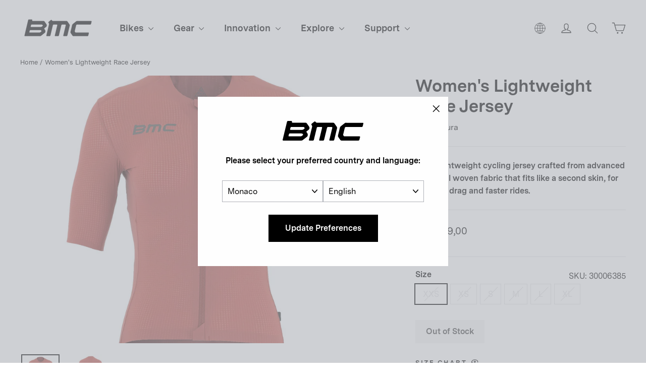

--- FILE ---
content_type: text/html; charset=utf-8
request_url: https://mc.bmc-switzerland.com/products/womens-lightweight-race-jersey-cycling-apparel-ala-24s-000014
body_size: 39218
content:
<!doctype html>
<html class="no-js" lang="en" dir="ltr">
  <head>

    <meta charset="utf-8">
    <meta http-equiv="X-UA-Compatible" content="IE=edge,chrome=1">
    <meta name="viewport" content="width=device-width,initial-scale=1,maximum-scale=1">
    <meta name="theme-color" content="#000000">
    <meta name="google-site-verification" content="6cjO-77TaOZd8pzctASSPdNJwtYT7adADx0swfQDN3g" />
    <link rel="canonical" href="https://mc.bmc-switzerland.com/products/womens-lightweight-race-jersey-cycling-apparel-ala-24s-000014">
    <link rel="preconnect" href="https://cdn.shopify.com" crossorigin>
    <link rel="preconnect" href="https://fonts.shopifycdn.com" crossorigin>
    <link rel="dns-prefetch" href="https://productreviews.shopifycdn.com">
    <link rel="dns-prefetch" href="https://ajax.googleapis.com">
    <link rel="dns-prefetch" href="https://maps.googleapis.com">
    <link rel="dns-prefetch" href="https://maps.gstatic.com">
    
    <link rel="preconnect" href="https://fonts.googleapis.com">
    <link rel="preconnect" href="https://fonts.gstatic.com" crossorigin>
    <link href="https://fonts.googleapis.com/css2?family=Roboto:ital,wght@0,100;0,300;0,400;0,500;0,700;0,900;1,100;1,300;1,400;1,500;1,700;1,900&display=swap" rel="stylesheet"><link rel="shortcut icon" href="//mc.bmc-switzerland.com/cdn/shop/files/bmc-icon.png?crop=center&height=32&v=1738362014&width=32" type="image/png"><title>Women&#39;s Lightweight Race Jersey Bmc / Aura
&ndash; BMC Switzerland AG
</title>
<meta name="description" content="Now discounted: Lightweight cycling jersey with top breathability &amp; technical fabric for maximum performance. Until they&#39;re gone."><meta property="og:site_name" content="BMC Switzerland AG">
  <meta property="og:url" content="https://mc.bmc-switzerland.com/products/womens-lightweight-race-jersey-cycling-apparel-ala-24s-000014">
  <meta property="og:title" content="Women&#39;s Lightweight Race Jersey">
  <meta property="og:type" content="product">
  <meta property="og:description" content="Now discounted: Lightweight cycling jersey with top breathability &amp; technical fabric for maximum performance. Until they&#39;re gone."><meta property="og:image" content="http://mc.bmc-switzerland.com/cdn/shop/files/ala-ss24-wmn-race-jersey-red-1_eb940e83-8328-4e3d-be53-6da81481faef.jpg?v=1756226863">
    <meta property="og:image:secure_url" content="https://mc.bmc-switzerland.com/cdn/shop/files/ala-ss24-wmn-race-jersey-red-1_eb940e83-8328-4e3d-be53-6da81481faef.jpg?v=1756226863">
    <meta property="og:image:width" content="2300">
    <meta property="og:image:height" content="2300"><meta name="twitter:site" content="@">
  <meta name="twitter:card" content="summary_large_image">
  <meta name="twitter:title" content="Women's Lightweight Race Jersey">
  <meta name="twitter:description" content="Now discounted: Lightweight cycling jersey with top breathability &amp; technical fabric for maximum performance. Until they&#39;re gone.">
<style data-shopify>@font-face {
  font-family: Chivo;
  font-weight: 700;
  font-style: normal;
  font-display: swap;
  src: url("//mc.bmc-switzerland.com/cdn/fonts/chivo/chivo_n7.4d81c6f06c2ff78ed42169d6ec4aefa6d5cb0ff0.woff2") format("woff2"),
       url("//mc.bmc-switzerland.com/cdn/fonts/chivo/chivo_n7.a0e879417e089c259360eefc0ac3a3c8ea4e2830.woff") format("woff");
}

  @font-face {
  font-family: "Instrument Sans";
  font-weight: 400;
  font-style: normal;
  font-display: swap;
  src: url("//mc.bmc-switzerland.com/cdn/fonts/instrument_sans/instrumentsans_n4.db86542ae5e1596dbdb28c279ae6c2086c4c5bfa.woff2") format("woff2"),
       url("//mc.bmc-switzerland.com/cdn/fonts/instrument_sans/instrumentsans_n4.510f1b081e58d08c30978f465518799851ef6d8b.woff") format("woff");
}


  @font-face {
  font-family: "Instrument Sans";
  font-weight: 600;
  font-style: normal;
  font-display: swap;
  src: url("//mc.bmc-switzerland.com/cdn/fonts/instrument_sans/instrumentsans_n6.27dc66245013a6f7f317d383a3cc9a0c347fb42d.woff2") format("woff2"),
       url("//mc.bmc-switzerland.com/cdn/fonts/instrument_sans/instrumentsans_n6.1a71efbeeb140ec495af80aad612ad55e19e6d0e.woff") format("woff");
}

  @font-face {
  font-family: "Instrument Sans";
  font-weight: 400;
  font-style: italic;
  font-display: swap;
  src: url("//mc.bmc-switzerland.com/cdn/fonts/instrument_sans/instrumentsans_i4.028d3c3cd8d085648c808ceb20cd2fd1eb3560e5.woff2") format("woff2"),
       url("//mc.bmc-switzerland.com/cdn/fonts/instrument_sans/instrumentsans_i4.7e90d82df8dee29a99237cd19cc529d2206706a2.woff") format("woff");
}

  @font-face {
  font-family: "Instrument Sans";
  font-weight: 600;
  font-style: italic;
  font-display: swap;
  src: url("//mc.bmc-switzerland.com/cdn/fonts/instrument_sans/instrumentsans_i6.ba8063f6adfa1e7ffe690cc5efa600a1e0a8ec32.woff2") format("woff2"),
       url("//mc.bmc-switzerland.com/cdn/fonts/instrument_sans/instrumentsans_i6.a5bb29b76a0bb820ddaa9417675a5d0bafaa8c1f.woff") format("woff");
}

</style><link href="//mc.bmc-switzerland.com/cdn/shop/t/45/assets/theme.css?v=126918717586244624301734517733" rel="stylesheet" type="text/css" media="all" />
<style data-shopify>@font-face {
    font-family: 'Messina Sans';
    src: url("//mc.bmc-switzerland.com/cdn/shop/t/45/assets/MessinaSans-Bold.woff2?v=7266238590667340081718826260") format("woff2"),
        url("//mc.bmc-switzerland.com/cdn/shop/t/45/assets/MessinaSans-Bold.woff?v=93490921327432362271718826260") format("woff");
    font-weight: bold;
  }
    
  @font-face {
    font-family: 'Messina Sans';
    src: url("//mc.bmc-switzerland.com/cdn/shop/t/45/assets/MessinaSans-Regular.woff2?v=59582925949054655381718826259") format("woff2"),
        url("//mc.bmc-switzerland.com/cdn/shop/t/45/assets/MessinaSans-Regular.woff?v=129784390172447061718826260") format("woff");
    font-weight: normal;
  }

  @font-face {
    font-family: 'GT America Compressed';
    src: url("//mc.bmc-switzerland.com/cdn/shop/t/45/assets/GT-America-Compressed-Bold.woff2?v=87228662848688662181718826260") format("woff2"),
        url("//mc.bmc-switzerland.com/cdn/shop/t/45/assets/GT-America-Compressed-Bold.woff?v=164855980521621406251718826260") format("woff");
    font-weight: bold;
  }
    
  @font-face {
    font-family: 'GT America';
    src: url("//mc.bmc-switzerland.com/cdn/shop/t/45/assets/GT-America-Standard-Regular.woff2?v=77525485877538811251718826259") format("woff2"),
        url("//mc.bmc-switzerland.com/cdn/shop/t/45/assets/GT-America-Standard-Regular.woff?v=28152098778282682621718826260") format("woff");
    font-weight: normal;
  }

  @font-face {
    font-family: 'GT America';
    src: url("//mc.bmc-switzerland.com/cdn/shop/t/45/assets/GT-America-Standard-Bold.woff2?v=86835708726275130581718826259") format("woff2"),
        url("//mc.bmc-switzerland.com/cdn/shop/t/45/assets/GT-America-Standard-Bold.woff?v=112415886090159598731718826259") format("woff");
    font-weight: bold;
  }

  :root {--typeHeaderPrimary: 'Messina Sans';
      --typeHeaderFallback: 'sans-serif';--typeHeaderSize: 34px;
    --typeHeaderWeight: 700;
    --typeHeaderLineHeight: 1.2;
    --typeHeaderSpacing: 0.0em;--typeBasePrimary: 'Messina Sans';
      --typeBaseFallback: 'sans-serif';--typeBaseSize: 16px;
    --typeBaseWeight: 400;
    --typeBaseLineHeight: 1.6;
    --typeBaseSpacing: 0.0em;

    --iconWeight: 3px;
    --iconLinecaps: round;
  }

  
.collection-hero__content:before,
  .hero__image-wrapper:before,
  .hero__media:before {
    background-image: linear-gradient(to bottom, rgba(0, 0, 0, 0.0) 0%, rgba(0, 0, 0, 0.0) 40%, rgba(0, 0, 0, 0.26) 100%);
  }

  .skrim__item-content .skrim__overlay:after {
    background-image: linear-gradient(to bottom, rgba(0, 0, 0, 0.0) 30%, rgba(0, 0, 0, 0.26) 100%);
  }

  .placeholder-content {
    background-image: linear-gradient(100deg, #ffffff 40%, #f7f7f7 63%, #ffffff 79%);
  }</style><script>
       window.langShopifyLocale = true;
       var compareMetaLabels = {
         "sp_shortdescription": 'Short Description',
         "sp_combinedspecscockpit": 'Cockpit',
         "sp_combinedspecsbrakes": 'Brakes',
         "sp_combinedspecsframeset": 'Frameset',
         "sp_combinedspecsdrivetrain": 'Drivetrain',
         "sp_combinedspecsadditionalinformation": 'Additional Information',
         "sp_combinedspecswheels": 'Wheels'
       }

     function comparePageLoaded(){ 
       for (var compareMetaLabel in compareMetaLabels){
         if(document.querySelectorAll(`.${compareMetaLabel}`).length)
           document.querySelector(`.${compareMetaLabel}`).textContent = compareMetaLabels[compareMetaLabel];
       }
     }
      document.documentElement.className = document.documentElement.className.replace('no-js', 'js');

      window.theme = window.theme || {};
      theme.routes = {
        home: "/",
        cart: "/cart.js",
        cartPage: "/cart",
        cartAdd: "/cart/add.js",
        cartChange: "/cart/change.js",
        search: "/search"
      };
      theme.strings = {
        soldOut: "Out of Stock",
        unavailable: "Not Sold Online",
        inStockLabel: "In stock, ready to ship",
        oneStockLabel: "Low stock - [count] item left",
        otherStockLabel: "Low stock - [count] items left",
        willNotShipUntil: "Ready to ship [date]",
        willBeInStockAfter: "Back in stock [date]",
        waitingForStock: "Inventory on the way",
        cartSavings: "You're saving [savings]",
        cartEmpty: "Your cart is currently empty.",
        cartTermsConfirmation: "You must agree with the terms and conditions of sales to check out",
        searchCollections: "Collections:",
        searchPages: "Pages:",
        searchArticles: "Articles:",
        maxQuantity: "You can only have [quantity] of [title] in your cart."
      };
      theme.settings = {
        cartType: "drawer",
        isCustomerTemplate: false,
        moneyFormat: "{{amount_with_comma_separator}}",
        predictiveSearch: true,
        predictiveSearchType: "product",
        quickView: false,
        themeName: 'Motion',
        themeVersion: "10.2.0"
      };
    </script>

    <script>window.performance && window.performance.mark && window.performance.mark('shopify.content_for_header.start');</script><meta name="facebook-domain-verification" content="ccng5o25bep9ecwbimwy16ajoo46ar">
<meta name="google-site-verification" content="L-FDLy9wJkBanmVXPPXmgQM09VSNjiKnlgcP9Eb6FLM">
<meta id="shopify-digital-wallet" name="shopify-digital-wallet" content="/23613567/digital_wallets/dialog">
<meta name="shopify-checkout-api-token" content="5ce30890c744379cc1f07ebc4f374bb3">
<link rel="alternate" hreflang="x-default" href="https://bmc-switzerland.com/products/womens-lightweight-race-jersey-cycling-apparel-ala-24s-000014">
<link rel="alternate" hreflang="en-AD" href="https://ad.bmc-switzerland.com/products/womens-lightweight-race-jersey-cycling-apparel-ala-24s-000014">
<link rel="alternate" hreflang="fr-AD" href="https://ad.bmc-switzerland.com/fr/products/womens-lightweight-race-jersey-cycling-apparel-ala-24s-000014">
<link rel="alternate" hreflang="de-AD" href="https://ad.bmc-switzerland.com/de/products/womens-lightweight-race-jersey-cycling-apparel-ala-24s-000014">
<link rel="alternate" hreflang="it-AD" href="https://ad.bmc-switzerland.com/it/products/womens-lightweight-race-jersey-cycling-apparel-ala-24s-000014">
<link rel="alternate" hreflang="es-AD" href="https://ad.bmc-switzerland.com/es/products/womens-lightweight-race-jersey-cycling-apparel-ala-24s-000014">
<link rel="alternate" hreflang="en-AE" href="https://ae.bmc-switzerland.com/products/womens-lightweight-race-jersey-cycling-apparel-ala-24s-000014">
<link rel="alternate" hreflang="it-AE" href="https://ae.bmc-switzerland.com/it/products/womens-lightweight-race-jersey-cycling-apparel-ala-24s-000014">
<link rel="alternate" hreflang="fr-AE" href="https://ae.bmc-switzerland.com/fr/products/womens-lightweight-race-jersey-cycling-apparel-ala-24s-000014">
<link rel="alternate" hreflang="es-AE" href="https://ae.bmc-switzerland.com/es/products/womens-lightweight-race-jersey-cycling-apparel-ala-24s-000014">
<link rel="alternate" hreflang="de-AE" href="https://ae.bmc-switzerland.com/de/products/womens-lightweight-race-jersey-cycling-apparel-ala-24s-000014">
<link rel="alternate" hreflang="en-AR" href="https://ar.bmc-switzerland.com/products/womens-lightweight-race-jersey-cycling-apparel-ala-24s-000014">
<link rel="alternate" hreflang="it-AR" href="https://ar.bmc-switzerland.com/it/products/womens-lightweight-race-jersey-cycling-apparel-ala-24s-000014">
<link rel="alternate" hreflang="fr-AR" href="https://ar.bmc-switzerland.com/fr/products/womens-lightweight-race-jersey-cycling-apparel-ala-24s-000014">
<link rel="alternate" hreflang="es-AR" href="https://ar.bmc-switzerland.com/es/products/womens-lightweight-race-jersey-cycling-apparel-ala-24s-000014">
<link rel="alternate" hreflang="de-AR" href="https://ar.bmc-switzerland.com/de/products/womens-lightweight-race-jersey-cycling-apparel-ala-24s-000014">
<link rel="alternate" hreflang="en-AT" href="https://at.bmc-switzerland.com/products/womens-lightweight-race-jersey-cycling-apparel-ala-24s-000014">
<link rel="alternate" hreflang="fr-AT" href="https://at.bmc-switzerland.com/fr/products/womens-lightweight-race-jersey-cycling-apparel-ala-24s-000014">
<link rel="alternate" hreflang="it-AT" href="https://at.bmc-switzerland.com/it/products/womens-lightweight-race-jersey-cycling-apparel-ala-24s-000014">
<link rel="alternate" hreflang="es-AT" href="https://at.bmc-switzerland.com/es/products/womens-lightweight-race-jersey-cycling-apparel-ala-24s-000014">
<link rel="alternate" hreflang="de-AT" href="https://at.bmc-switzerland.com/de/products/womens-lightweight-race-jersey-cycling-apparel-ala-24s-000014">
<link rel="alternate" hreflang="en-AU" href="https://au.bmc-switzerland.com/products/womens-lightweight-race-jersey-cycling-apparel-ala-24s-000014">
<link rel="alternate" hreflang="it-AU" href="https://au.bmc-switzerland.com/it/products/womens-lightweight-race-jersey-cycling-apparel-ala-24s-000014">
<link rel="alternate" hreflang="fr-AU" href="https://au.bmc-switzerland.com/fr/products/womens-lightweight-race-jersey-cycling-apparel-ala-24s-000014">
<link rel="alternate" hreflang="es-AU" href="https://au.bmc-switzerland.com/es/products/womens-lightweight-race-jersey-cycling-apparel-ala-24s-000014">
<link rel="alternate" hreflang="de-AU" href="https://au.bmc-switzerland.com/de/products/womens-lightweight-race-jersey-cycling-apparel-ala-24s-000014">
<link rel="alternate" hreflang="en-BE" href="https://be.bmc-switzerland.com/products/womens-lightweight-race-jersey-cycling-apparel-ala-24s-000014">
<link rel="alternate" hreflang="de-BE" href="https://be.bmc-switzerland.com/de/products/womens-lightweight-race-jersey-cycling-apparel-ala-24s-000014">
<link rel="alternate" hreflang="it-BE" href="https://be.bmc-switzerland.com/it/products/womens-lightweight-race-jersey-cycling-apparel-ala-24s-000014">
<link rel="alternate" hreflang="es-BE" href="https://be.bmc-switzerland.com/es/products/womens-lightweight-race-jersey-cycling-apparel-ala-24s-000014">
<link rel="alternate" hreflang="fr-BE" href="https://be.bmc-switzerland.com/fr/products/womens-lightweight-race-jersey-cycling-apparel-ala-24s-000014">
<link rel="alternate" hreflang="en-CH" href="https://bmc-switzerland.com/products/womens-lightweight-race-jersey-cycling-apparel-ala-24s-000014">
<link rel="alternate" hreflang="it-CH" href="https://bmc-switzerland.com/it/products/womens-lightweight-race-jersey-cycling-apparel-ala-24s-000014">
<link rel="alternate" hreflang="fr-CH" href="https://bmc-switzerland.com/fr/products/womens-lightweight-race-jersey-cycling-apparel-ala-24s-000014">
<link rel="alternate" hreflang="es-CH" href="https://bmc-switzerland.com/es/products/womens-lightweight-race-jersey-cycling-apparel-ala-24s-000014">
<link rel="alternate" hreflang="de-CH" href="https://bmc-switzerland.com/de/products/womens-lightweight-race-jersey-cycling-apparel-ala-24s-000014">
<link rel="alternate" hreflang="en-BR" href="https://br.bmc-switzerland.com/products/womens-lightweight-race-jersey-cycling-apparel-ala-24s-000014">
<link rel="alternate" hreflang="it-BR" href="https://br.bmc-switzerland.com/it/products/womens-lightweight-race-jersey-cycling-apparel-ala-24s-000014">
<link rel="alternate" hreflang="fr-BR" href="https://br.bmc-switzerland.com/fr/products/womens-lightweight-race-jersey-cycling-apparel-ala-24s-000014">
<link rel="alternate" hreflang="es-BR" href="https://br.bmc-switzerland.com/es/products/womens-lightweight-race-jersey-cycling-apparel-ala-24s-000014">
<link rel="alternate" hreflang="de-BR" href="https://br.bmc-switzerland.com/de/products/womens-lightweight-race-jersey-cycling-apparel-ala-24s-000014">
<link rel="alternate" hreflang="en-CO" href="https://co.bmc-switzerland.com/products/womens-lightweight-race-jersey-cycling-apparel-ala-24s-000014">
<link rel="alternate" hreflang="it-CO" href="https://co.bmc-switzerland.com/it/products/womens-lightweight-race-jersey-cycling-apparel-ala-24s-000014">
<link rel="alternate" hreflang="fr-CO" href="https://co.bmc-switzerland.com/fr/products/womens-lightweight-race-jersey-cycling-apparel-ala-24s-000014">
<link rel="alternate" hreflang="es-CO" href="https://co.bmc-switzerland.com/es/products/womens-lightweight-race-jersey-cycling-apparel-ala-24s-000014">
<link rel="alternate" hreflang="de-CO" href="https://co.bmc-switzerland.com/de/products/womens-lightweight-race-jersey-cycling-apparel-ala-24s-000014">
<link rel="alternate" hreflang="en-CR" href="https://cr.bmc-switzerland.com/products/womens-lightweight-race-jersey-cycling-apparel-ala-24s-000014">
<link rel="alternate" hreflang="it-CR" href="https://cr.bmc-switzerland.com/it/products/womens-lightweight-race-jersey-cycling-apparel-ala-24s-000014">
<link rel="alternate" hreflang="fr-CR" href="https://cr.bmc-switzerland.com/fr/products/womens-lightweight-race-jersey-cycling-apparel-ala-24s-000014">
<link rel="alternate" hreflang="es-CR" href="https://cr.bmc-switzerland.com/es/products/womens-lightweight-race-jersey-cycling-apparel-ala-24s-000014">
<link rel="alternate" hreflang="de-CR" href="https://cr.bmc-switzerland.com/de/products/womens-lightweight-race-jersey-cycling-apparel-ala-24s-000014">
<link rel="alternate" hreflang="en-DE" href="https://de.bmc-switzerland.com/products/womens-lightweight-race-jersey-cycling-apparel-ala-24s-000014">
<link rel="alternate" hreflang="fr-DE" href="https://de.bmc-switzerland.com/fr/products/womens-lightweight-race-jersey-cycling-apparel-ala-24s-000014">
<link rel="alternate" hreflang="es-DE" href="https://de.bmc-switzerland.com/es/products/womens-lightweight-race-jersey-cycling-apparel-ala-24s-000014">
<link rel="alternate" hreflang="it-DE" href="https://de.bmc-switzerland.com/it/products/womens-lightweight-race-jersey-cycling-apparel-ala-24s-000014">
<link rel="alternate" hreflang="de-DE" href="https://de.bmc-switzerland.com/de/products/womens-lightweight-race-jersey-cycling-apparel-ala-24s-000014">
<link rel="alternate" hreflang="en-ES" href="https://es.bmc-switzerland.com/products/womens-lightweight-race-jersey-cycling-apparel-ala-24s-000014">
<link rel="alternate" hreflang="it-ES" href="https://es.bmc-switzerland.com/it/products/womens-lightweight-race-jersey-cycling-apparel-ala-24s-000014">
<link rel="alternate" hreflang="fr-ES" href="https://es.bmc-switzerland.com/fr/products/womens-lightweight-race-jersey-cycling-apparel-ala-24s-000014">
<link rel="alternate" hreflang="de-ES" href="https://es.bmc-switzerland.com/de/products/womens-lightweight-race-jersey-cycling-apparel-ala-24s-000014">
<link rel="alternate" hreflang="es-ES" href="https://es.bmc-switzerland.com/es/products/womens-lightweight-race-jersey-cycling-apparel-ala-24s-000014">
<link rel="alternate" hreflang="en-FR" href="https://fr.bmc-switzerland.com/products/womens-lightweight-race-jersey-cycling-apparel-ala-24s-000014">
<link rel="alternate" hreflang="de-FR" href="https://fr.bmc-switzerland.com/de/products/womens-lightweight-race-jersey-cycling-apparel-ala-24s-000014">
<link rel="alternate" hreflang="es-FR" href="https://fr.bmc-switzerland.com/es/products/womens-lightweight-race-jersey-cycling-apparel-ala-24s-000014">
<link rel="alternate" hreflang="it-FR" href="https://fr.bmc-switzerland.com/it/products/womens-lightweight-race-jersey-cycling-apparel-ala-24s-000014">
<link rel="alternate" hreflang="fr-FR" href="https://fr.bmc-switzerland.com/fr/products/womens-lightweight-race-jersey-cycling-apparel-ala-24s-000014">
<link rel="alternate" hreflang="en-GT" href="https://gt.bmc-switzerland.com/products/womens-lightweight-race-jersey-cycling-apparel-ala-24s-000014">
<link rel="alternate" hreflang="it-GT" href="https://gt.bmc-switzerland.com/it/products/womens-lightweight-race-jersey-cycling-apparel-ala-24s-000014">
<link rel="alternate" hreflang="fr-GT" href="https://gt.bmc-switzerland.com/fr/products/womens-lightweight-race-jersey-cycling-apparel-ala-24s-000014">
<link rel="alternate" hreflang="es-GT" href="https://gt.bmc-switzerland.com/es/products/womens-lightweight-race-jersey-cycling-apparel-ala-24s-000014">
<link rel="alternate" hreflang="de-GT" href="https://gt.bmc-switzerland.com/de/products/womens-lightweight-race-jersey-cycling-apparel-ala-24s-000014">
<link rel="alternate" hreflang="en-IT" href="https://it.bmc-switzerland.com/products/womens-lightweight-race-jersey-cycling-apparel-ala-24s-000014">
<link rel="alternate" hreflang="fr-IT" href="https://it.bmc-switzerland.com/fr/products/womens-lightweight-race-jersey-cycling-apparel-ala-24s-000014">
<link rel="alternate" hreflang="de-IT" href="https://it.bmc-switzerland.com/de/products/womens-lightweight-race-jersey-cycling-apparel-ala-24s-000014">
<link rel="alternate" hreflang="es-IT" href="https://it.bmc-switzerland.com/es/products/womens-lightweight-race-jersey-cycling-apparel-ala-24s-000014">
<link rel="alternate" hreflang="it-IT" href="https://it.bmc-switzerland.com/it/products/womens-lightweight-race-jersey-cycling-apparel-ala-24s-000014">
<link rel="alternate" hreflang="en-JP" href="https://jp.bmc-switzerland.com/products/womens-lightweight-race-jersey-cycling-apparel-ala-24s-000014">
<link rel="alternate" hreflang="it-JP" href="https://jp.bmc-switzerland.com/it/products/womens-lightweight-race-jersey-cycling-apparel-ala-24s-000014">
<link rel="alternate" hreflang="fr-JP" href="https://jp.bmc-switzerland.com/fr/products/womens-lightweight-race-jersey-cycling-apparel-ala-24s-000014">
<link rel="alternate" hreflang="es-JP" href="https://jp.bmc-switzerland.com/es/products/womens-lightweight-race-jersey-cycling-apparel-ala-24s-000014">
<link rel="alternate" hreflang="de-JP" href="https://jp.bmc-switzerland.com/de/products/womens-lightweight-race-jersey-cycling-apparel-ala-24s-000014">
<link rel="alternate" hreflang="en-KR" href="https://kr.bmc-switzerland.com/products/womens-lightweight-race-jersey-cycling-apparel-ala-24s-000014">
<link rel="alternate" hreflang="it-KR" href="https://kr.bmc-switzerland.com/it/products/womens-lightweight-race-jersey-cycling-apparel-ala-24s-000014">
<link rel="alternate" hreflang="fr-KR" href="https://kr.bmc-switzerland.com/fr/products/womens-lightweight-race-jersey-cycling-apparel-ala-24s-000014">
<link rel="alternate" hreflang="es-KR" href="https://kr.bmc-switzerland.com/es/products/womens-lightweight-race-jersey-cycling-apparel-ala-24s-000014">
<link rel="alternate" hreflang="de-KR" href="https://kr.bmc-switzerland.com/de/products/womens-lightweight-race-jersey-cycling-apparel-ala-24s-000014">
<link rel="alternate" hreflang="en-LU" href="https://lu.bmc-switzerland.com/products/womens-lightweight-race-jersey-cycling-apparel-ala-24s-000014">
<link rel="alternate" hreflang="fr-LU" href="https://lu.bmc-switzerland.com/fr/products/womens-lightweight-race-jersey-cycling-apparel-ala-24s-000014">
<link rel="alternate" hreflang="it-LU" href="https://lu.bmc-switzerland.com/it/products/womens-lightweight-race-jersey-cycling-apparel-ala-24s-000014">
<link rel="alternate" hreflang="es-LU" href="https://lu.bmc-switzerland.com/es/products/womens-lightweight-race-jersey-cycling-apparel-ala-24s-000014">
<link rel="alternate" hreflang="de-LU" href="https://lu.bmc-switzerland.com/de/products/womens-lightweight-race-jersey-cycling-apparel-ala-24s-000014">
<link rel="alternate" hreflang="en-MC" href="https://mc.bmc-switzerland.com/products/womens-lightweight-race-jersey-cycling-apparel-ala-24s-000014">
<link rel="alternate" hreflang="de-MC" href="https://mc.bmc-switzerland.com/de/products/womens-lightweight-race-jersey-cycling-apparel-ala-24s-000014">
<link rel="alternate" hreflang="it-MC" href="https://mc.bmc-switzerland.com/it/products/womens-lightweight-race-jersey-cycling-apparel-ala-24s-000014">
<link rel="alternate" hreflang="es-MC" href="https://mc.bmc-switzerland.com/es/products/womens-lightweight-race-jersey-cycling-apparel-ala-24s-000014">
<link rel="alternate" hreflang="fr-MC" href="https://mc.bmc-switzerland.com/fr/products/womens-lightweight-race-jersey-cycling-apparel-ala-24s-000014">
<link rel="alternate" hreflang="en-MX" href="https://mx.bmc-switzerland.com/products/womens-lightweight-race-jersey-cycling-apparel-ala-24s-000014">
<link rel="alternate" hreflang="it-MX" href="https://mx.bmc-switzerland.com/it/products/womens-lightweight-race-jersey-cycling-apparel-ala-24s-000014">
<link rel="alternate" hreflang="fr-MX" href="https://mx.bmc-switzerland.com/fr/products/womens-lightweight-race-jersey-cycling-apparel-ala-24s-000014">
<link rel="alternate" hreflang="es-MX" href="https://mx.bmc-switzerland.com/es/products/womens-lightweight-race-jersey-cycling-apparel-ala-24s-000014">
<link rel="alternate" hreflang="de-MX" href="https://mx.bmc-switzerland.com/de/products/womens-lightweight-race-jersey-cycling-apparel-ala-24s-000014">
<link rel="alternate" hreflang="en-NL" href="https://nl.bmc-switzerland.com/products/womens-lightweight-race-jersey-cycling-apparel-ala-24s-000014">
<link rel="alternate" hreflang="fr-NL" href="https://nl.bmc-switzerland.com/fr/products/womens-lightweight-race-jersey-cycling-apparel-ala-24s-000014">
<link rel="alternate" hreflang="de-NL" href="https://nl.bmc-switzerland.com/de/products/womens-lightweight-race-jersey-cycling-apparel-ala-24s-000014">
<link rel="alternate" hreflang="it-NL" href="https://nl.bmc-switzerland.com/it/products/womens-lightweight-race-jersey-cycling-apparel-ala-24s-000014">
<link rel="alternate" hreflang="es-NL" href="https://nl.bmc-switzerland.com/es/products/womens-lightweight-race-jersey-cycling-apparel-ala-24s-000014">
<link rel="alternate" hreflang="en-PT" href="https://pt.bmc-switzerland.com/products/womens-lightweight-race-jersey-cycling-apparel-ala-24s-000014">
<link rel="alternate" hreflang="fr-PT" href="https://pt.bmc-switzerland.com/fr/products/womens-lightweight-race-jersey-cycling-apparel-ala-24s-000014">
<link rel="alternate" hreflang="de-PT" href="https://pt.bmc-switzerland.com/de/products/womens-lightweight-race-jersey-cycling-apparel-ala-24s-000014">
<link rel="alternate" hreflang="it-PT" href="https://pt.bmc-switzerland.com/it/products/womens-lightweight-race-jersey-cycling-apparel-ala-24s-000014">
<link rel="alternate" hreflang="es-PT" href="https://pt.bmc-switzerland.com/es/products/womens-lightweight-race-jersey-cycling-apparel-ala-24s-000014">
<link rel="alternate" type="application/json+oembed" href="https://mc.bmc-switzerland.com/products/womens-lightweight-race-jersey-cycling-apparel-ala-24s-000014.oembed">
<script async="async" src="/checkouts/internal/preloads.js?locale=en-MC"></script>
<script id="apple-pay-shop-capabilities" type="application/json">{"shopId":23613567,"countryCode":"CH","currencyCode":"EUR","merchantCapabilities":["supports3DS"],"merchantId":"gid:\/\/shopify\/Shop\/23613567","merchantName":"BMC Switzerland AG","requiredBillingContactFields":["postalAddress","email","phone"],"requiredShippingContactFields":["postalAddress","email","phone"],"shippingType":"shipping","supportedNetworks":["visa","masterCard"],"total":{"type":"pending","label":"BMC Switzerland AG","amount":"1.00"},"shopifyPaymentsEnabled":true,"supportsSubscriptions":true}</script>
<script id="shopify-features" type="application/json">{"accessToken":"5ce30890c744379cc1f07ebc4f374bb3","betas":["rich-media-storefront-analytics"],"domain":"mc.bmc-switzerland.com","predictiveSearch":true,"shopId":23613567,"locale":"en"}</script>
<script>var Shopify = Shopify || {};
Shopify.shop = "bmc-switzerland.myshopify.com";
Shopify.locale = "en";
Shopify.currency = {"active":"EUR","rate":"1.0"};
Shopify.country = "MC";
Shopify.theme = {"name":"bmc-motion\/production\/bmc-eu","id":128599294031,"schema_name":"Motion","schema_version":"10.2.0","theme_store_id":null,"role":"main"};
Shopify.theme.handle = "null";
Shopify.theme.style = {"id":null,"handle":null};
Shopify.cdnHost = "mc.bmc-switzerland.com/cdn";
Shopify.routes = Shopify.routes || {};
Shopify.routes.root = "/";</script>
<script type="module">!function(o){(o.Shopify=o.Shopify||{}).modules=!0}(window);</script>
<script>!function(o){function n(){var o=[];function n(){o.push(Array.prototype.slice.apply(arguments))}return n.q=o,n}var t=o.Shopify=o.Shopify||{};t.loadFeatures=n(),t.autoloadFeatures=n()}(window);</script>
<script id="shop-js-analytics" type="application/json">{"pageType":"product"}</script>
<script defer="defer" async type="module" src="//mc.bmc-switzerland.com/cdn/shopifycloud/shop-js/modules/v2/client.init-shop-cart-sync_BT-GjEfc.en.esm.js"></script>
<script defer="defer" async type="module" src="//mc.bmc-switzerland.com/cdn/shopifycloud/shop-js/modules/v2/chunk.common_D58fp_Oc.esm.js"></script>
<script defer="defer" async type="module" src="//mc.bmc-switzerland.com/cdn/shopifycloud/shop-js/modules/v2/chunk.modal_xMitdFEc.esm.js"></script>
<script type="module">
  await import("//mc.bmc-switzerland.com/cdn/shopifycloud/shop-js/modules/v2/client.init-shop-cart-sync_BT-GjEfc.en.esm.js");
await import("//mc.bmc-switzerland.com/cdn/shopifycloud/shop-js/modules/v2/chunk.common_D58fp_Oc.esm.js");
await import("//mc.bmc-switzerland.com/cdn/shopifycloud/shop-js/modules/v2/chunk.modal_xMitdFEc.esm.js");

  window.Shopify.SignInWithShop?.initShopCartSync?.({"fedCMEnabled":true,"windoidEnabled":true});

</script>
<script>(function() {
  var isLoaded = false;
  function asyncLoad() {
    if (isLoaded) return;
    isLoaded = true;
    var urls = ["https:\/\/amaicdn.com\/storepickup\/setting\/bmc-switzerland_1703669337.js?shop=bmc-switzerland.myshopify.com","https:\/\/cdn.roseperl.com\/storepickup\/assets\/js\/afthpage.js?shop=bmc-switzerland.myshopify.com"];
    for (var i = 0; i < urls.length; i++) {
      var s = document.createElement('script');
      s.type = 'text/javascript';
      s.async = true;
      s.src = urls[i];
      var x = document.getElementsByTagName('script')[0];
      x.parentNode.insertBefore(s, x);
    }
  };
  if(window.attachEvent) {
    window.attachEvent('onload', asyncLoad);
  } else {
    window.addEventListener('load', asyncLoad, false);
  }
})();</script>
<script id="__st">var __st={"a":23613567,"offset":3600,"reqid":"04119a93-f2cd-492a-bcfd-8d6d222f41c7-1769309445","pageurl":"mc.bmc-switzerland.com\/products\/womens-lightweight-race-jersey-cycling-apparel-ala-24s-000014","u":"07990e0cffdc","p":"product","rtyp":"product","rid":7338188406863};</script>
<script>window.ShopifyPaypalV4VisibilityTracking = true;</script>
<script id="captcha-bootstrap">!function(){'use strict';const t='contact',e='account',n='new_comment',o=[[t,t],['blogs',n],['comments',n],[t,'customer']],c=[[e,'customer_login'],[e,'guest_login'],[e,'recover_customer_password'],[e,'create_customer']],r=t=>t.map((([t,e])=>`form[action*='/${t}']:not([data-nocaptcha='true']) input[name='form_type'][value='${e}']`)).join(','),a=t=>()=>t?[...document.querySelectorAll(t)].map((t=>t.form)):[];function s(){const t=[...o],e=r(t);return a(e)}const i='password',u='form_key',d=['recaptcha-v3-token','g-recaptcha-response','h-captcha-response',i],f=()=>{try{return window.sessionStorage}catch{return}},m='__shopify_v',_=t=>t.elements[u];function p(t,e,n=!1){try{const o=window.sessionStorage,c=JSON.parse(o.getItem(e)),{data:r}=function(t){const{data:e,action:n}=t;return t[m]||n?{data:e,action:n}:{data:t,action:n}}(c);for(const[e,n]of Object.entries(r))t.elements[e]&&(t.elements[e].value=n);n&&o.removeItem(e)}catch(o){console.error('form repopulation failed',{error:o})}}const l='form_type',E='cptcha';function T(t){t.dataset[E]=!0}const w=window,h=w.document,L='Shopify',v='ce_forms',y='captcha';let A=!1;((t,e)=>{const n=(g='f06e6c50-85a8-45c8-87d0-21a2b65856fe',I='https://cdn.shopify.com/shopifycloud/storefront-forms-hcaptcha/ce_storefront_forms_captcha_hcaptcha.v1.5.2.iife.js',D={infoText:'Protected by hCaptcha',privacyText:'Privacy',termsText:'Terms'},(t,e,n)=>{const o=w[L][v],c=o.bindForm;if(c)return c(t,g,e,D).then(n);var r;o.q.push([[t,g,e,D],n]),r=I,A||(h.body.append(Object.assign(h.createElement('script'),{id:'captcha-provider',async:!0,src:r})),A=!0)});var g,I,D;w[L]=w[L]||{},w[L][v]=w[L][v]||{},w[L][v].q=[],w[L][y]=w[L][y]||{},w[L][y].protect=function(t,e){n(t,void 0,e),T(t)},Object.freeze(w[L][y]),function(t,e,n,w,h,L){const[v,y,A,g]=function(t,e,n){const i=e?o:[],u=t?c:[],d=[...i,...u],f=r(d),m=r(i),_=r(d.filter((([t,e])=>n.includes(e))));return[a(f),a(m),a(_),s()]}(w,h,L),I=t=>{const e=t.target;return e instanceof HTMLFormElement?e:e&&e.form},D=t=>v().includes(t);t.addEventListener('submit',(t=>{const e=I(t);if(!e)return;const n=D(e)&&!e.dataset.hcaptchaBound&&!e.dataset.recaptchaBound,o=_(e),c=g().includes(e)&&(!o||!o.value);(n||c)&&t.preventDefault(),c&&!n&&(function(t){try{if(!f())return;!function(t){const e=f();if(!e)return;const n=_(t);if(!n)return;const o=n.value;o&&e.removeItem(o)}(t);const e=Array.from(Array(32),(()=>Math.random().toString(36)[2])).join('');!function(t,e){_(t)||t.append(Object.assign(document.createElement('input'),{type:'hidden',name:u})),t.elements[u].value=e}(t,e),function(t,e){const n=f();if(!n)return;const o=[...t.querySelectorAll(`input[type='${i}']`)].map((({name:t})=>t)),c=[...d,...o],r={};for(const[a,s]of new FormData(t).entries())c.includes(a)||(r[a]=s);n.setItem(e,JSON.stringify({[m]:1,action:t.action,data:r}))}(t,e)}catch(e){console.error('failed to persist form',e)}}(e),e.submit())}));const S=(t,e)=>{t&&!t.dataset[E]&&(n(t,e.some((e=>e===t))),T(t))};for(const o of['focusin','change'])t.addEventListener(o,(t=>{const e=I(t);D(e)&&S(e,y())}));const B=e.get('form_key'),M=e.get(l),P=B&&M;t.addEventListener('DOMContentLoaded',(()=>{const t=y();if(P)for(const e of t)e.elements[l].value===M&&p(e,B);[...new Set([...A(),...v().filter((t=>'true'===t.dataset.shopifyCaptcha))])].forEach((e=>S(e,t)))}))}(h,new URLSearchParams(w.location.search),n,t,e,['guest_login'])})(!0,!0)}();</script>
<script integrity="sha256-4kQ18oKyAcykRKYeNunJcIwy7WH5gtpwJnB7kiuLZ1E=" data-source-attribution="shopify.loadfeatures" defer="defer" src="//mc.bmc-switzerland.com/cdn/shopifycloud/storefront/assets/storefront/load_feature-a0a9edcb.js" crossorigin="anonymous"></script>
<script data-source-attribution="shopify.dynamic_checkout.dynamic.init">var Shopify=Shopify||{};Shopify.PaymentButton=Shopify.PaymentButton||{isStorefrontPortableWallets:!0,init:function(){window.Shopify.PaymentButton.init=function(){};var t=document.createElement("script");t.src="https://mc.bmc-switzerland.com/cdn/shopifycloud/portable-wallets/latest/portable-wallets.en.js",t.type="module",document.head.appendChild(t)}};
</script>
<script data-source-attribution="shopify.dynamic_checkout.buyer_consent">
  function portableWalletsHideBuyerConsent(e){var t=document.getElementById("shopify-buyer-consent"),n=document.getElementById("shopify-subscription-policy-button");t&&n&&(t.classList.add("hidden"),t.setAttribute("aria-hidden","true"),n.removeEventListener("click",e))}function portableWalletsShowBuyerConsent(e){var t=document.getElementById("shopify-buyer-consent"),n=document.getElementById("shopify-subscription-policy-button");t&&n&&(t.classList.remove("hidden"),t.removeAttribute("aria-hidden"),n.addEventListener("click",e))}window.Shopify?.PaymentButton&&(window.Shopify.PaymentButton.hideBuyerConsent=portableWalletsHideBuyerConsent,window.Shopify.PaymentButton.showBuyerConsent=portableWalletsShowBuyerConsent);
</script>
<script data-source-attribution="shopify.dynamic_checkout.cart.bootstrap">document.addEventListener("DOMContentLoaded",(function(){function t(){return document.querySelector("shopify-accelerated-checkout-cart, shopify-accelerated-checkout")}if(t())Shopify.PaymentButton.init();else{new MutationObserver((function(e,n){t()&&(Shopify.PaymentButton.init(),n.disconnect())})).observe(document.body,{childList:!0,subtree:!0})}}));
</script>
<link id="shopify-accelerated-checkout-styles" rel="stylesheet" media="screen" href="https://mc.bmc-switzerland.com/cdn/shopifycloud/portable-wallets/latest/accelerated-checkout-backwards-compat.css" crossorigin="anonymous">
<style id="shopify-accelerated-checkout-cart">
        #shopify-buyer-consent {
  margin-top: 1em;
  display: inline-block;
  width: 100%;
}

#shopify-buyer-consent.hidden {
  display: none;
}

#shopify-subscription-policy-button {
  background: none;
  border: none;
  padding: 0;
  text-decoration: underline;
  font-size: inherit;
  cursor: pointer;
}

#shopify-subscription-policy-button::before {
  box-shadow: none;
}

      </style>
<script id="sections-script" data-sections="featured-info" defer="defer" src="//mc.bmc-switzerland.com/cdn/shop/t/45/compiled_assets/scripts.js?v=27676"></script>
<script>window.performance && window.performance.mark && window.performance.mark('shopify.content_for_header.end');</script>
    
<script>
  window.vwPreviewBar=false;
</script>

    

    <link rel="alternate" hreflang="en-US" href="https://us.bmc-switzerland.com/en/products/womens-lightweight-race-jersey-cycling-apparel-ala-24s-000014">
    <link rel="alternate" hreflang="fr-US" href="https://us.bmc-switzerland.com/fr/products/womens-lightweight-race-jersey-cycling-apparel-ala-24s-000014">
    <link rel="alternate" hreflang="de-US" href="https://us.bmc-switzerland.com/de/products/womens-lightweight-race-jersey-cycling-apparel-ala-24s-000014">
    <link rel="alternate" hreflang="it-US" href="https://us.bmc-switzerland.com/it/products/womens-lightweight-race-jersey-cycling-apparel-ala-24s-000014">
    <link rel="alternate" hreflang="es-US" href="https://us.bmc-switzerland.com/es/products/womens-lightweight-race-jersey-cycling-apparel-ala-24s-000014">
    <link rel="alternate" hreflang="en-CA" href="https://ca.bmc-switzerland.com/en/products/womens-lightweight-race-jersey-cycling-apparel-ala-24s-000014">
    <link rel="alternate" hreflang="fr-CA" href="https://ca.bmc-switzerland.com/fr/products/womens-lightweight-race-jersey-cycling-apparel-ala-24s-000014">
    <link rel="alternate" hreflang="de-CA" href="https://ca.bmc-switzerland.com/de/products/womens-lightweight-race-jersey-cycling-apparel-ala-24s-000014">
    <link rel="alternate" hreflang="it-CA" href="https://ca.bmc-switzerland.com/it/products/womens-lightweight-race-jersey-cycling-apparel-ala-24s-000014">
    <link rel="alternate" hreflang="es-CA" href="https://ca.bmc-switzerland.com/es/products/womens-lightweight-race-jersey-cycling-apparel-ala-24s-000014">
    
    <script src="//mc.bmc-switzerland.com/cdn/shop/t/45/assets/vendor-scripts-v14.js" defer="defer"></script><link rel="stylesheet" href="//mc.bmc-switzerland.com/cdn/shop/t/45/assets/country-flags.css"><script src="//mc.bmc-switzerland.com/cdn/shop/t/45/assets/theme.js?v=25847824377795322771726694916" defer="defer"></script>

    



  <link href="//mc.bmc-switzerland.com/cdn/shop/t/45/assets/dist__base-DZPkBWDH.css" rel="stylesheet" type="text/css" media="all" />




  <script src="//mc.bmc-switzerland.com/cdn/shop/t/45/assets/dist__init-BwOl_FGg.js" type="module" crossorigin="anonymous"></script>




  <script src="//mc.bmc-switzerland.com/cdn/shop/t/45/assets/dist__template-product-FeEA0J3A.js" type="module" crossorigin="anonymous"></script>

<link href="https://monorail-edge.shopifysvc.com" rel="dns-prefetch">
<script>(function(){if ("sendBeacon" in navigator && "performance" in window) {try {var session_token_from_headers = performance.getEntriesByType('navigation')[0].serverTiming.find(x => x.name == '_s').description;} catch {var session_token_from_headers = undefined;}var session_cookie_matches = document.cookie.match(/_shopify_s=([^;]*)/);var session_token_from_cookie = session_cookie_matches && session_cookie_matches.length === 2 ? session_cookie_matches[1] : "";var session_token = session_token_from_headers || session_token_from_cookie || "";function handle_abandonment_event(e) {var entries = performance.getEntries().filter(function(entry) {return /monorail-edge.shopifysvc.com/.test(entry.name);});if (!window.abandonment_tracked && entries.length === 0) {window.abandonment_tracked = true;var currentMs = Date.now();var navigation_start = performance.timing.navigationStart;var payload = {shop_id: 23613567,url: window.location.href,navigation_start,duration: currentMs - navigation_start,session_token,page_type: "product"};window.navigator.sendBeacon("https://monorail-edge.shopifysvc.com/v1/produce", JSON.stringify({schema_id: "online_store_buyer_site_abandonment/1.1",payload: payload,metadata: {event_created_at_ms: currentMs,event_sent_at_ms: currentMs}}));}}window.addEventListener('pagehide', handle_abandonment_event);}}());</script>
<script id="web-pixels-manager-setup">(function e(e,d,r,n,o){if(void 0===o&&(o={}),!Boolean(null===(a=null===(i=window.Shopify)||void 0===i?void 0:i.analytics)||void 0===a?void 0:a.replayQueue)){var i,a;window.Shopify=window.Shopify||{};var t=window.Shopify;t.analytics=t.analytics||{};var s=t.analytics;s.replayQueue=[],s.publish=function(e,d,r){return s.replayQueue.push([e,d,r]),!0};try{self.performance.mark("wpm:start")}catch(e){}var l=function(){var e={modern:/Edge?\/(1{2}[4-9]|1[2-9]\d|[2-9]\d{2}|\d{4,})\.\d+(\.\d+|)|Firefox\/(1{2}[4-9]|1[2-9]\d|[2-9]\d{2}|\d{4,})\.\d+(\.\d+|)|Chrom(ium|e)\/(9{2}|\d{3,})\.\d+(\.\d+|)|(Maci|X1{2}).+ Version\/(15\.\d+|(1[6-9]|[2-9]\d|\d{3,})\.\d+)([,.]\d+|)( \(\w+\)|)( Mobile\/\w+|) Safari\/|Chrome.+OPR\/(9{2}|\d{3,})\.\d+\.\d+|(CPU[ +]OS|iPhone[ +]OS|CPU[ +]iPhone|CPU IPhone OS|CPU iPad OS)[ +]+(15[._]\d+|(1[6-9]|[2-9]\d|\d{3,})[._]\d+)([._]\d+|)|Android:?[ /-](13[3-9]|1[4-9]\d|[2-9]\d{2}|\d{4,})(\.\d+|)(\.\d+|)|Android.+Firefox\/(13[5-9]|1[4-9]\d|[2-9]\d{2}|\d{4,})\.\d+(\.\d+|)|Android.+Chrom(ium|e)\/(13[3-9]|1[4-9]\d|[2-9]\d{2}|\d{4,})\.\d+(\.\d+|)|SamsungBrowser\/([2-9]\d|\d{3,})\.\d+/,legacy:/Edge?\/(1[6-9]|[2-9]\d|\d{3,})\.\d+(\.\d+|)|Firefox\/(5[4-9]|[6-9]\d|\d{3,})\.\d+(\.\d+|)|Chrom(ium|e)\/(5[1-9]|[6-9]\d|\d{3,})\.\d+(\.\d+|)([\d.]+$|.*Safari\/(?![\d.]+ Edge\/[\d.]+$))|(Maci|X1{2}).+ Version\/(10\.\d+|(1[1-9]|[2-9]\d|\d{3,})\.\d+)([,.]\d+|)( \(\w+\)|)( Mobile\/\w+|) Safari\/|Chrome.+OPR\/(3[89]|[4-9]\d|\d{3,})\.\d+\.\d+|(CPU[ +]OS|iPhone[ +]OS|CPU[ +]iPhone|CPU IPhone OS|CPU iPad OS)[ +]+(10[._]\d+|(1[1-9]|[2-9]\d|\d{3,})[._]\d+)([._]\d+|)|Android:?[ /-](13[3-9]|1[4-9]\d|[2-9]\d{2}|\d{4,})(\.\d+|)(\.\d+|)|Mobile Safari.+OPR\/([89]\d|\d{3,})\.\d+\.\d+|Android.+Firefox\/(13[5-9]|1[4-9]\d|[2-9]\d{2}|\d{4,})\.\d+(\.\d+|)|Android.+Chrom(ium|e)\/(13[3-9]|1[4-9]\d|[2-9]\d{2}|\d{4,})\.\d+(\.\d+|)|Android.+(UC? ?Browser|UCWEB|U3)[ /]?(15\.([5-9]|\d{2,})|(1[6-9]|[2-9]\d|\d{3,})\.\d+)\.\d+|SamsungBrowser\/(5\.\d+|([6-9]|\d{2,})\.\d+)|Android.+MQ{2}Browser\/(14(\.(9|\d{2,})|)|(1[5-9]|[2-9]\d|\d{3,})(\.\d+|))(\.\d+|)|K[Aa][Ii]OS\/(3\.\d+|([4-9]|\d{2,})\.\d+)(\.\d+|)/},d=e.modern,r=e.legacy,n=navigator.userAgent;return n.match(d)?"modern":n.match(r)?"legacy":"unknown"}(),u="modern"===l?"modern":"legacy",c=(null!=n?n:{modern:"",legacy:""})[u],f=function(e){return[e.baseUrl,"/wpm","/b",e.hashVersion,"modern"===e.buildTarget?"m":"l",".js"].join("")}({baseUrl:d,hashVersion:r,buildTarget:u}),m=function(e){var d=e.version,r=e.bundleTarget,n=e.surface,o=e.pageUrl,i=e.monorailEndpoint;return{emit:function(e){var a=e.status,t=e.errorMsg,s=(new Date).getTime(),l=JSON.stringify({metadata:{event_sent_at_ms:s},events:[{schema_id:"web_pixels_manager_load/3.1",payload:{version:d,bundle_target:r,page_url:o,status:a,surface:n,error_msg:t},metadata:{event_created_at_ms:s}}]});if(!i)return console&&console.warn&&console.warn("[Web Pixels Manager] No Monorail endpoint provided, skipping logging."),!1;try{return self.navigator.sendBeacon.bind(self.navigator)(i,l)}catch(e){}var u=new XMLHttpRequest;try{return u.open("POST",i,!0),u.setRequestHeader("Content-Type","text/plain"),u.send(l),!0}catch(e){return console&&console.warn&&console.warn("[Web Pixels Manager] Got an unhandled error while logging to Monorail."),!1}}}}({version:r,bundleTarget:l,surface:e.surface,pageUrl:self.location.href,monorailEndpoint:e.monorailEndpoint});try{o.browserTarget=l,function(e){var d=e.src,r=e.async,n=void 0===r||r,o=e.onload,i=e.onerror,a=e.sri,t=e.scriptDataAttributes,s=void 0===t?{}:t,l=document.createElement("script"),u=document.querySelector("head"),c=document.querySelector("body");if(l.async=n,l.src=d,a&&(l.integrity=a,l.crossOrigin="anonymous"),s)for(var f in s)if(Object.prototype.hasOwnProperty.call(s,f))try{l.dataset[f]=s[f]}catch(e){}if(o&&l.addEventListener("load",o),i&&l.addEventListener("error",i),u)u.appendChild(l);else{if(!c)throw new Error("Did not find a head or body element to append the script");c.appendChild(l)}}({src:f,async:!0,onload:function(){if(!function(){var e,d;return Boolean(null===(d=null===(e=window.Shopify)||void 0===e?void 0:e.analytics)||void 0===d?void 0:d.initialized)}()){var d=window.webPixelsManager.init(e)||void 0;if(d){var r=window.Shopify.analytics;r.replayQueue.forEach((function(e){var r=e[0],n=e[1],o=e[2];d.publishCustomEvent(r,n,o)})),r.replayQueue=[],r.publish=d.publishCustomEvent,r.visitor=d.visitor,r.initialized=!0}}},onerror:function(){return m.emit({status:"failed",errorMsg:"".concat(f," has failed to load")})},sri:function(e){var d=/^sha384-[A-Za-z0-9+/=]+$/;return"string"==typeof e&&d.test(e)}(c)?c:"",scriptDataAttributes:o}),m.emit({status:"loading"})}catch(e){m.emit({status:"failed",errorMsg:(null==e?void 0:e.message)||"Unknown error"})}}})({shopId: 23613567,storefrontBaseUrl: "https://bmc-switzerland.com",extensionsBaseUrl: "https://extensions.shopifycdn.com/cdn/shopifycloud/web-pixels-manager",monorailEndpoint: "https://monorail-edge.shopifysvc.com/unstable/produce_batch",surface: "storefront-renderer",enabledBetaFlags: ["2dca8a86"],webPixelsConfigList: [{"id":"1781891458","configuration":"{\"config\":\"{\\\"google_tag_ids\\\":[\\\"G-X6TMGBNGXK\\\",\\\"GT-KDZ467JG\\\"],\\\"target_country\\\":\\\"ZZ\\\",\\\"gtag_events\\\":[{\\\"type\\\":\\\"begin_checkout\\\",\\\"action_label\\\":[\\\"G-X6TMGBNGXK\\\",\\\"AW-10835531812\\\/eoahCNi99JIZEKSw5K4o\\\"]},{\\\"type\\\":\\\"search\\\",\\\"action_label\\\":[\\\"G-X6TMGBNGXK\\\",\\\"AW-10835531812\\\/tvVrCNK99JIZEKSw5K4o\\\"]},{\\\"type\\\":\\\"view_item\\\",\\\"action_label\\\":[\\\"G-X6TMGBNGXK\\\",\\\"AW-10835531812\\\/fuyjCM-99JIZEKSw5K4o\\\",\\\"MC-5KMJ2GY2FN\\\"]},{\\\"type\\\":\\\"purchase\\\",\\\"action_label\\\":[\\\"G-X6TMGBNGXK\\\",\\\"AW-10835531812\\\/QxacCMm99JIZEKSw5K4o\\\",\\\"MC-5KMJ2GY2FN\\\"]},{\\\"type\\\":\\\"page_view\\\",\\\"action_label\\\":[\\\"G-X6TMGBNGXK\\\",\\\"AW-10835531812\\\/74u2CMy99JIZEKSw5K4o\\\",\\\"MC-5KMJ2GY2FN\\\"]},{\\\"type\\\":\\\"add_payment_info\\\",\\\"action_label\\\":[\\\"G-X6TMGBNGXK\\\",\\\"AW-10835531812\\\/xJx8CNu99JIZEKSw5K4o\\\"]},{\\\"type\\\":\\\"add_to_cart\\\",\\\"action_label\\\":[\\\"G-X6TMGBNGXK\\\",\\\"AW-10835531812\\\/wIW4CNW99JIZEKSw5K4o\\\"]}],\\\"enable_monitoring_mode\\\":false}\"}","eventPayloadVersion":"v1","runtimeContext":"OPEN","scriptVersion":"b2a88bafab3e21179ed38636efcd8a93","type":"APP","apiClientId":1780363,"privacyPurposes":[],"dataSharingAdjustments":{"protectedCustomerApprovalScopes":["read_customer_address","read_customer_email","read_customer_name","read_customer_personal_data","read_customer_phone"]}},{"id":"144179279","configuration":"{\"pixel_id\":\"352937992073964\",\"pixel_type\":\"facebook_pixel\",\"metaapp_system_user_token\":\"-\"}","eventPayloadVersion":"v1","runtimeContext":"OPEN","scriptVersion":"ca16bc87fe92b6042fbaa3acc2fbdaa6","type":"APP","apiClientId":2329312,"privacyPurposes":["ANALYTICS","MARKETING","SALE_OF_DATA"],"dataSharingAdjustments":{"protectedCustomerApprovalScopes":["read_customer_address","read_customer_email","read_customer_name","read_customer_personal_data","read_customer_phone"]}},{"id":"shopify-app-pixel","configuration":"{}","eventPayloadVersion":"v1","runtimeContext":"STRICT","scriptVersion":"0450","apiClientId":"shopify-pixel","type":"APP","privacyPurposes":["ANALYTICS","MARKETING"]},{"id":"shopify-custom-pixel","eventPayloadVersion":"v1","runtimeContext":"LAX","scriptVersion":"0450","apiClientId":"shopify-pixel","type":"CUSTOM","privacyPurposes":["ANALYTICS","MARKETING"]}],isMerchantRequest: false,initData: {"shop":{"name":"BMC Switzerland AG","paymentSettings":{"currencyCode":"CHF"},"myshopifyDomain":"bmc-switzerland.myshopify.com","countryCode":"CH","storefrontUrl":"https:\/\/mc.bmc-switzerland.com"},"customer":null,"cart":null,"checkout":null,"productVariants":[{"price":{"amount":199.0,"currencyCode":"EUR"},"product":{"title":"Women's Lightweight Race Jersey","vendor":"ADICTA LAB","id":"7338188406863","untranslatedTitle":"Women's Lightweight Race Jersey","url":"\/products\/womens-lightweight-race-jersey-cycling-apparel-ala-24s-000014","type":"Apparel"},"id":"41430034677839","image":{"src":"\/\/mc.bmc-switzerland.com\/cdn\/shop\/files\/ala-ss24-wmn-race-jersey-red-1_eb940e83-8328-4e3d-be53-6da81481faef.jpg?v=1756226863"},"sku":"30006385","title":"XXS","untranslatedTitle":"XXS"},{"price":{"amount":199.0,"currencyCode":"EUR"},"product":{"title":"Women's Lightweight Race Jersey","vendor":"ADICTA LAB","id":"7338188406863","untranslatedTitle":"Women's Lightweight Race Jersey","url":"\/products\/womens-lightweight-race-jersey-cycling-apparel-ala-24s-000014","type":"Apparel"},"id":"41430035103823","image":{"src":"\/\/mc.bmc-switzerland.com\/cdn\/shop\/files\/ala-ss24-wmn-race-jersey-red-1_eb940e83-8328-4e3d-be53-6da81481faef.jpg?v=1756226863"},"sku":"30006386","title":"XS","untranslatedTitle":"XS"},{"price":{"amount":199.0,"currencyCode":"EUR"},"product":{"title":"Women's Lightweight Race Jersey","vendor":"ADICTA LAB","id":"7338188406863","untranslatedTitle":"Women's Lightweight Race Jersey","url":"\/products\/womens-lightweight-race-jersey-cycling-apparel-ala-24s-000014","type":"Apparel"},"id":"41430035169359","image":{"src":"\/\/mc.bmc-switzerland.com\/cdn\/shop\/files\/ala-ss24-wmn-race-jersey-red-1_eb940e83-8328-4e3d-be53-6da81481faef.jpg?v=1756226863"},"sku":"30006387","title":"S","untranslatedTitle":"S"},{"price":{"amount":199.0,"currencyCode":"EUR"},"product":{"title":"Women's Lightweight Race Jersey","vendor":"ADICTA LAB","id":"7338188406863","untranslatedTitle":"Women's Lightweight Race Jersey","url":"\/products\/womens-lightweight-race-jersey-cycling-apparel-ala-24s-000014","type":"Apparel"},"id":"41430035267663","image":{"src":"\/\/mc.bmc-switzerland.com\/cdn\/shop\/files\/ala-ss24-wmn-race-jersey-red-1_eb940e83-8328-4e3d-be53-6da81481faef.jpg?v=1756226863"},"sku":"30006388","title":"M","untranslatedTitle":"M"},{"price":{"amount":199.0,"currencyCode":"EUR"},"product":{"title":"Women's Lightweight Race Jersey","vendor":"ADICTA LAB","id":"7338188406863","untranslatedTitle":"Women's Lightweight Race Jersey","url":"\/products\/womens-lightweight-race-jersey-cycling-apparel-ala-24s-000014","type":"Apparel"},"id":"41430035333199","image":{"src":"\/\/mc.bmc-switzerland.com\/cdn\/shop\/files\/ala-ss24-wmn-race-jersey-red-1_eb940e83-8328-4e3d-be53-6da81481faef.jpg?v=1756226863"},"sku":"30006389","title":"L","untranslatedTitle":"L"},{"price":{"amount":199.0,"currencyCode":"EUR"},"product":{"title":"Women's Lightweight Race Jersey","vendor":"ADICTA LAB","id":"7338188406863","untranslatedTitle":"Women's Lightweight Race Jersey","url":"\/products\/womens-lightweight-race-jersey-cycling-apparel-ala-24s-000014","type":"Apparel"},"id":"41430035398735","image":{"src":"\/\/mc.bmc-switzerland.com\/cdn\/shop\/files\/ala-ss24-wmn-race-jersey-red-1_eb940e83-8328-4e3d-be53-6da81481faef.jpg?v=1756226863"},"sku":"30006390","title":"XL","untranslatedTitle":"XL"}],"purchasingCompany":null},},"https://mc.bmc-switzerland.com/cdn","fcfee988w5aeb613cpc8e4bc33m6693e112",{"modern":"","legacy":""},{"shopId":"23613567","storefrontBaseUrl":"https:\/\/bmc-switzerland.com","extensionBaseUrl":"https:\/\/extensions.shopifycdn.com\/cdn\/shopifycloud\/web-pixels-manager","surface":"storefront-renderer","enabledBetaFlags":"[\"2dca8a86\"]","isMerchantRequest":"false","hashVersion":"fcfee988w5aeb613cpc8e4bc33m6693e112","publish":"custom","events":"[[\"page_viewed\",{}],[\"product_viewed\",{\"productVariant\":{\"price\":{\"amount\":199.0,\"currencyCode\":\"EUR\"},\"product\":{\"title\":\"Women's Lightweight Race Jersey\",\"vendor\":\"ADICTA LAB\",\"id\":\"7338188406863\",\"untranslatedTitle\":\"Women's Lightweight Race Jersey\",\"url\":\"\/products\/womens-lightweight-race-jersey-cycling-apparel-ala-24s-000014\",\"type\":\"Apparel\"},\"id\":\"41430034677839\",\"image\":{\"src\":\"\/\/mc.bmc-switzerland.com\/cdn\/shop\/files\/ala-ss24-wmn-race-jersey-red-1_eb940e83-8328-4e3d-be53-6da81481faef.jpg?v=1756226863\"},\"sku\":\"30006385\",\"title\":\"XXS\",\"untranslatedTitle\":\"XXS\"}}]]"});</script><script>
  window.ShopifyAnalytics = window.ShopifyAnalytics || {};
  window.ShopifyAnalytics.meta = window.ShopifyAnalytics.meta || {};
  window.ShopifyAnalytics.meta.currency = 'EUR';
  var meta = {"product":{"id":7338188406863,"gid":"gid:\/\/shopify\/Product\/7338188406863","vendor":"ADICTA LAB","type":"Apparel","handle":"womens-lightweight-race-jersey-cycling-apparel-ala-24s-000014","variants":[{"id":41430034677839,"price":19900,"name":"Women's Lightweight Race Jersey - XXS","public_title":"XXS","sku":"30006385"},{"id":41430035103823,"price":19900,"name":"Women's Lightweight Race Jersey - XS","public_title":"XS","sku":"30006386"},{"id":41430035169359,"price":19900,"name":"Women's Lightweight Race Jersey - S","public_title":"S","sku":"30006387"},{"id":41430035267663,"price":19900,"name":"Women's Lightweight Race Jersey - M","public_title":"M","sku":"30006388"},{"id":41430035333199,"price":19900,"name":"Women's Lightweight Race Jersey - L","public_title":"L","sku":"30006389"},{"id":41430035398735,"price":19900,"name":"Women's Lightweight Race Jersey - XL","public_title":"XL","sku":"30006390"}],"remote":false},"page":{"pageType":"product","resourceType":"product","resourceId":7338188406863,"requestId":"04119a93-f2cd-492a-bcfd-8d6d222f41c7-1769309445"}};
  for (var attr in meta) {
    window.ShopifyAnalytics.meta[attr] = meta[attr];
  }
</script>
<script class="analytics">
  (function () {
    var customDocumentWrite = function(content) {
      var jquery = null;

      if (window.jQuery) {
        jquery = window.jQuery;
      } else if (window.Checkout && window.Checkout.$) {
        jquery = window.Checkout.$;
      }

      if (jquery) {
        jquery('body').append(content);
      }
    };

    var hasLoggedConversion = function(token) {
      if (token) {
        return document.cookie.indexOf('loggedConversion=' + token) !== -1;
      }
      return false;
    }

    var setCookieIfConversion = function(token) {
      if (token) {
        var twoMonthsFromNow = new Date(Date.now());
        twoMonthsFromNow.setMonth(twoMonthsFromNow.getMonth() + 2);

        document.cookie = 'loggedConversion=' + token + '; expires=' + twoMonthsFromNow;
      }
    }

    var trekkie = window.ShopifyAnalytics.lib = window.trekkie = window.trekkie || [];
    if (trekkie.integrations) {
      return;
    }
    trekkie.methods = [
      'identify',
      'page',
      'ready',
      'track',
      'trackForm',
      'trackLink'
    ];
    trekkie.factory = function(method) {
      return function() {
        var args = Array.prototype.slice.call(arguments);
        args.unshift(method);
        trekkie.push(args);
        return trekkie;
      };
    };
    for (var i = 0; i < trekkie.methods.length; i++) {
      var key = trekkie.methods[i];
      trekkie[key] = trekkie.factory(key);
    }
    trekkie.load = function(config) {
      trekkie.config = config || {};
      trekkie.config.initialDocumentCookie = document.cookie;
      var first = document.getElementsByTagName('script')[0];
      var script = document.createElement('script');
      script.type = 'text/javascript';
      script.onerror = function(e) {
        var scriptFallback = document.createElement('script');
        scriptFallback.type = 'text/javascript';
        scriptFallback.onerror = function(error) {
                var Monorail = {
      produce: function produce(monorailDomain, schemaId, payload) {
        var currentMs = new Date().getTime();
        var event = {
          schema_id: schemaId,
          payload: payload,
          metadata: {
            event_created_at_ms: currentMs,
            event_sent_at_ms: currentMs
          }
        };
        return Monorail.sendRequest("https://" + monorailDomain + "/v1/produce", JSON.stringify(event));
      },
      sendRequest: function sendRequest(endpointUrl, payload) {
        // Try the sendBeacon API
        if (window && window.navigator && typeof window.navigator.sendBeacon === 'function' && typeof window.Blob === 'function' && !Monorail.isIos12()) {
          var blobData = new window.Blob([payload], {
            type: 'text/plain'
          });

          if (window.navigator.sendBeacon(endpointUrl, blobData)) {
            return true;
          } // sendBeacon was not successful

        } // XHR beacon

        var xhr = new XMLHttpRequest();

        try {
          xhr.open('POST', endpointUrl);
          xhr.setRequestHeader('Content-Type', 'text/plain');
          xhr.send(payload);
        } catch (e) {
          console.log(e);
        }

        return false;
      },
      isIos12: function isIos12() {
        return window.navigator.userAgent.lastIndexOf('iPhone; CPU iPhone OS 12_') !== -1 || window.navigator.userAgent.lastIndexOf('iPad; CPU OS 12_') !== -1;
      }
    };
    Monorail.produce('monorail-edge.shopifysvc.com',
      'trekkie_storefront_load_errors/1.1',
      {shop_id: 23613567,
      theme_id: 128599294031,
      app_name: "storefront",
      context_url: window.location.href,
      source_url: "//mc.bmc-switzerland.com/cdn/s/trekkie.storefront.8d95595f799fbf7e1d32231b9a28fd43b70c67d3.min.js"});

        };
        scriptFallback.async = true;
        scriptFallback.src = '//mc.bmc-switzerland.com/cdn/s/trekkie.storefront.8d95595f799fbf7e1d32231b9a28fd43b70c67d3.min.js';
        first.parentNode.insertBefore(scriptFallback, first);
      };
      script.async = true;
      script.src = '//mc.bmc-switzerland.com/cdn/s/trekkie.storefront.8d95595f799fbf7e1d32231b9a28fd43b70c67d3.min.js';
      first.parentNode.insertBefore(script, first);
    };
    trekkie.load(
      {"Trekkie":{"appName":"storefront","development":false,"defaultAttributes":{"shopId":23613567,"isMerchantRequest":null,"themeId":128599294031,"themeCityHash":"14031165629477683034","contentLanguage":"en","currency":"EUR"},"isServerSideCookieWritingEnabled":true,"monorailRegion":"shop_domain","enabledBetaFlags":["65f19447"]},"Session Attribution":{},"S2S":{"facebookCapiEnabled":true,"source":"trekkie-storefront-renderer","apiClientId":580111}}
    );

    var loaded = false;
    trekkie.ready(function() {
      if (loaded) return;
      loaded = true;

      window.ShopifyAnalytics.lib = window.trekkie;

      var originalDocumentWrite = document.write;
      document.write = customDocumentWrite;
      try { window.ShopifyAnalytics.merchantGoogleAnalytics.call(this); } catch(error) {};
      document.write = originalDocumentWrite;

      window.ShopifyAnalytics.lib.page(null,{"pageType":"product","resourceType":"product","resourceId":7338188406863,"requestId":"04119a93-f2cd-492a-bcfd-8d6d222f41c7-1769309445","shopifyEmitted":true});

      var match = window.location.pathname.match(/checkouts\/(.+)\/(thank_you|post_purchase)/)
      var token = match? match[1]: undefined;
      if (!hasLoggedConversion(token)) {
        setCookieIfConversion(token);
        window.ShopifyAnalytics.lib.track("Viewed Product",{"currency":"EUR","variantId":41430034677839,"productId":7338188406863,"productGid":"gid:\/\/shopify\/Product\/7338188406863","name":"Women's Lightweight Race Jersey - XXS","price":"199.00","sku":"30006385","brand":"ADICTA LAB","variant":"XXS","category":"Apparel","nonInteraction":true,"remote":false},undefined,undefined,{"shopifyEmitted":true});
      window.ShopifyAnalytics.lib.track("monorail:\/\/trekkie_storefront_viewed_product\/1.1",{"currency":"EUR","variantId":41430034677839,"productId":7338188406863,"productGid":"gid:\/\/shopify\/Product\/7338188406863","name":"Women's Lightweight Race Jersey - XXS","price":"199.00","sku":"30006385","brand":"ADICTA LAB","variant":"XXS","category":"Apparel","nonInteraction":true,"remote":false,"referer":"https:\/\/mc.bmc-switzerland.com\/products\/womens-lightweight-race-jersey-cycling-apparel-ala-24s-000014"});
      }
    });


        var eventsListenerScript = document.createElement('script');
        eventsListenerScript.async = true;
        eventsListenerScript.src = "//mc.bmc-switzerland.com/cdn/shopifycloud/storefront/assets/shop_events_listener-3da45d37.js";
        document.getElementsByTagName('head')[0].appendChild(eventsListenerScript);

})();</script>
  <script>
  if (!window.ga || (window.ga && typeof window.ga !== 'function')) {
    window.ga = function ga() {
      (window.ga.q = window.ga.q || []).push(arguments);
      if (window.Shopify && window.Shopify.analytics && typeof window.Shopify.analytics.publish === 'function') {
        window.Shopify.analytics.publish("ga_stub_called", {}, {sendTo: "google_osp_migration"});
      }
      console.error("Shopify's Google Analytics stub called with:", Array.from(arguments), "\nSee https://help.shopify.com/manual/promoting-marketing/pixels/pixel-migration#google for more information.");
    };
    if (window.Shopify && window.Shopify.analytics && typeof window.Shopify.analytics.publish === 'function') {
      window.Shopify.analytics.publish("ga_stub_initialized", {}, {sendTo: "google_osp_migration"});
    }
  }
</script>
<script
  defer
  src="https://mc.bmc-switzerland.com/cdn/shopifycloud/perf-kit/shopify-perf-kit-3.0.4.min.js"
  data-application="storefront-renderer"
  data-shop-id="23613567"
  data-render-region="gcp-us-east1"
  data-page-type="product"
  data-theme-instance-id="128599294031"
  data-theme-name="Motion"
  data-theme-version="10.2.0"
  data-monorail-region="shop_domain"
  data-resource-timing-sampling-rate="10"
  data-shs="true"
  data-shs-beacon="true"
  data-shs-export-with-fetch="true"
  data-shs-logs-sample-rate="1"
  data-shs-beacon-endpoint="https://mc.bmc-switzerland.com/api/collect"
></script>
</head>

  <body
    class="template-product"
    data-transitions="true"
    data-type_header_capitalize="false"
    data-type_base_accent_transform="false"
    data-type_header_accent_transform="false"
    data-animate_sections="true"
    data-animate_underlines="false"
    data-animate_buttons="false"
    data-animate_images="true"
    data-animate_page_transition_style="page-fade-in-up"
    data-type_header_text_alignment="false"
    data-animate_images_style="fade-in"
  >

    
    
      <script type="text/javascript">
        window.setTimeout(function () {
          document.body.className += ' loaded';
         
         
          
        }, 25);
        
      </script>
    

    <a class="in-page-link visually-hidden skip-link" href="#MainContent">Skip to content</a>

    <div id="PageContainer" class="page-container">
      <div class="transition-body"><!-- BEGIN sections: header-group -->
<div id="shopify-section-sections--15908471242831__header" class="shopify-section shopify-section-group-header-group"><div id="NavDrawer" class="drawer drawer--right">
  <div class="drawer__contents">
    <div class="drawer__fixed-header">
      <div class="drawer__header appear-animation appear-delay-2">
        <div class="drawer__title"></div>
        <div class="drawer__close">
          <button type="button" class="drawer__close-button js-drawer-close">
            <svg aria-hidden="true" focusable="false" role="presentation" class="icon icon-close" viewBox="0 0 64 64"><path d="M19 17.61l27.12 27.13m0-27.12L19 44.74"/></svg>
            <span class="icon__fallback-text">Close menu</span>
          </button>
        </div>
      </div>
    </div>
    <div class="drawer__scrollable">
      <ul class="mobile-nav" role="navigation" aria-label="Primary"><li class="mobile-nav__item appear-animation appear-delay-3"><div class="mobile-nav__has-sublist"><button type="button" class="mobile-nav__link--button collapsible-trigger collapsible--auto-height" aria-controls="Linklist-1">
                    <span class="mobile-nav__faux-link">Bikes</span>
                    <div class="mobile-nav__toggle">
                      <span><span class="collapsible-trigger__icon collapsible-trigger__icon--open" role="presentation">
  <svg aria-hidden="true" focusable="false" role="presentation" class="icon icon--wide icon-chevron-down" viewBox="0 0 28 16"><path d="M1.57 1.59l12.76 12.77L27.1 1.59" stroke-width="2" stroke="#000" fill="none" fill-rule="evenodd"/></svg>
</span>
</span>
                    </div>
                  </button></div><div id="Linklist-1" class="mobile-nav__sublist collapsible-content collapsible-content--all">
                <div class="collapsible-content__inner">
                  <ul class="mobile-nav__sublist"><li class="mobile-nav__item">
                        <div class="mobile-nav__child-item"><a href="/collections/road-bikes" class="mobile-nav__link" id="Sublabel-collections-road-bikes1">
                              ROAD
                            </a><button type="button" class="collapsible-trigger" aria-controls="Sublinklist-1-collections-road-bikes1" aria-labelledby="Sublabel-collections-road-bikes1"><span class="collapsible-trigger__icon collapsible-trigger__icon--open collapsible-trigger__icon--circle" role="presentation">
  <svg aria-hidden="true" focusable="false" role="presentation" class="icon icon-plus" viewBox="0 0 20 20"><path fill="#444" d="M17.409 8.929h-6.695V2.258c0-.566-.506-1.029-1.071-1.029s-1.071.463-1.071 1.029v6.671H1.967C1.401 8.929.938 9.435.938 10s.463 1.071 1.029 1.071h6.605V17.7c0 .566.506 1.029 1.071 1.029s1.071-.463 1.071-1.029v-6.629h6.695c.566 0 1.029-.506 1.029-1.071s-.463-1.071-1.029-1.071z"/></svg>
  <svg aria-hidden="true" focusable="false" role="presentation" class="icon icon-minus" viewBox="0 0 20 20"><path fill="#444" d="M17.543 11.029H2.1A1.032 1.032 0 0 1 1.071 10c0-.566.463-1.029 1.029-1.029h15.443c.566 0 1.029.463 1.029 1.029 0 .566-.463 1.029-1.029 1.029z"/></svg>
</span>
</button></div><div id="Sublinklist-1-collections-road-bikes1" class="mobile-nav__sublist collapsible-content collapsible-content--all" aria-labelledby="Sublabel-collections-road-bikes1">
                            <div class="collapsible-content__inner">
                              <ul class="mobile-nav__grandchildlist"><li class="mobile-nav__item">
                                    <a href="/collections/road-racing-bikes" class="mobile-nav__link">
                                      Racing <span class="bmc-link-subtext"> Teammachine</span>
                                    </a>
                                  </li><li class="mobile-nav__item">
                                    <a href="/collections/endurance-road-bikes" class="mobile-nav__link">
                                      Endurance <span class="bmc-link-subtext"> Roadmachine</span>
                                    </a>
                                  </li><li class="mobile-nav__item">
                                    <a href="/collections/aero-triathlon-bikes-speedmachine-timemachine" class="mobile-nav__link">
                                      Aero/Triathlon <span class="bmc-link-subtext"> Speedmachine, Timemachine</span>
                                    </a>
                                  </li><li class="mobile-nav__item">
                                    <a href="/collections/masterpiece-road-bikes" class="mobile-nav__link">
                                      Masterpiece <span class="bmc-link-subtext"> Each a Masterpiece.</span>
                                    </a>
                                  </li></ul>
                            </div>
                          </div></li><li class="mobile-nav__item">
                        <div class="mobile-nav__child-item"><a href="/collections/gravel-bikes" class="mobile-nav__link" id="Sublabel-collections-gravel-bikes2">
                              GRAVEL
                            </a><button type="button" class="collapsible-trigger" aria-controls="Sublinklist-1-collections-gravel-bikes2" aria-labelledby="Sublabel-collections-gravel-bikes2"><span class="collapsible-trigger__icon collapsible-trigger__icon--open collapsible-trigger__icon--circle" role="presentation">
  <svg aria-hidden="true" focusable="false" role="presentation" class="icon icon-plus" viewBox="0 0 20 20"><path fill="#444" d="M17.409 8.929h-6.695V2.258c0-.566-.506-1.029-1.071-1.029s-1.071.463-1.071 1.029v6.671H1.967C1.401 8.929.938 9.435.938 10s.463 1.071 1.029 1.071h6.605V17.7c0 .566.506 1.029 1.071 1.029s1.071-.463 1.071-1.029v-6.629h6.695c.566 0 1.029-.506 1.029-1.071s-.463-1.071-1.029-1.071z"/></svg>
  <svg aria-hidden="true" focusable="false" role="presentation" class="icon icon-minus" viewBox="0 0 20 20"><path fill="#444" d="M17.543 11.029H2.1A1.032 1.032 0 0 1 1.071 10c0-.566.463-1.029 1.029-1.029h15.443c.566 0 1.029.463 1.029 1.029 0 .566-.463 1.029-1.029 1.029z"/></svg>
</span>
</button></div><div id="Sublinklist-1-collections-gravel-bikes2" class="mobile-nav__sublist collapsible-content collapsible-content--all" aria-labelledby="Sublabel-collections-gravel-bikes2">
                            <div class="collapsible-content__inner">
                              <ul class="mobile-nav__grandchildlist"><li class="mobile-nav__item">
                                    <a href="/collections/performance-gravel-bikes" class="mobile-nav__link">
                                      Performance <span class="bmc-link-subtext"> Kaius</span>
                                    </a>
                                  </li><li class="mobile-nav__item">
                                    <a href="/collections/exploration-gravel-bikes" class="mobile-nav__link">
                                      Exploration <span class="bmc-link-subtext"> URS</span>
                                    </a>
                                  </li></ul>
                            </div>
                          </div></li><li class="mobile-nav__item">
                        <div class="mobile-nav__child-item"><a href="/collections/mountain-bikes" class="mobile-nav__link" id="Sublabel-collections-mountain-bikes3">
                              MOUNTAIN
                            </a><button type="button" class="collapsible-trigger" aria-controls="Sublinklist-1-collections-mountain-bikes3" aria-labelledby="Sublabel-collections-mountain-bikes3"><span class="collapsible-trigger__icon collapsible-trigger__icon--open collapsible-trigger__icon--circle" role="presentation">
  <svg aria-hidden="true" focusable="false" role="presentation" class="icon icon-plus" viewBox="0 0 20 20"><path fill="#444" d="M17.409 8.929h-6.695V2.258c0-.566-.506-1.029-1.071-1.029s-1.071.463-1.071 1.029v6.671H1.967C1.401 8.929.938 9.435.938 10s.463 1.071 1.029 1.071h6.605V17.7c0 .566.506 1.029 1.071 1.029s1.071-.463 1.071-1.029v-6.629h6.695c.566 0 1.029-.506 1.029-1.071s-.463-1.071-1.029-1.071z"/></svg>
  <svg aria-hidden="true" focusable="false" role="presentation" class="icon icon-minus" viewBox="0 0 20 20"><path fill="#444" d="M17.543 11.029H2.1A1.032 1.032 0 0 1 1.071 10c0-.566.463-1.029 1.029-1.029h15.443c.566 0 1.029.463 1.029 1.029 0 .566-.463 1.029-1.029 1.029z"/></svg>
</span>
</button></div><div id="Sublinklist-1-collections-mountain-bikes3" class="mobile-nav__sublist collapsible-content collapsible-content--all" aria-labelledby="Sublabel-collections-mountain-bikes3">
                            <div class="collapsible-content__inner">
                              <ul class="mobile-nav__grandchildlist"><li class="mobile-nav__item">
                                    <a href="/collections/cross-country-mtb-bikes" class="mobile-nav__link">
                                      Cross-Country <span class="bmc-link-subtext"> Fourstroke</span>
                                    </a>
                                  </li></ul>
                            </div>
                          </div></li><li class="mobile-nav__item">
                        <div class="mobile-nav__child-item"><a href="/collections/track-bikes" class="mobile-nav__link" id="Sublabel-collections-track-bikes4">
                              TRACK
                            </a><button type="button" class="collapsible-trigger" aria-controls="Sublinklist-1-collections-track-bikes4" aria-labelledby="Sublabel-collections-track-bikes4"><span class="collapsible-trigger__icon collapsible-trigger__icon--open collapsible-trigger__icon--circle" role="presentation">
  <svg aria-hidden="true" focusable="false" role="presentation" class="icon icon-plus" viewBox="0 0 20 20"><path fill="#444" d="M17.409 8.929h-6.695V2.258c0-.566-.506-1.029-1.071-1.029s-1.071.463-1.071 1.029v6.671H1.967C1.401 8.929.938 9.435.938 10s.463 1.071 1.029 1.071h6.605V17.7c0 .566.506 1.029 1.071 1.029s1.071-.463 1.071-1.029v-6.629h6.695c.566 0 1.029-.506 1.029-1.071s-.463-1.071-1.029-1.071z"/></svg>
  <svg aria-hidden="true" focusable="false" role="presentation" class="icon icon-minus" viewBox="0 0 20 20"><path fill="#444" d="M17.543 11.029H2.1A1.032 1.032 0 0 1 1.071 10c0-.566.463-1.029 1.029-1.029h15.443c.566 0 1.029.463 1.029 1.029 0 .566-.463 1.029-1.029 1.029z"/></svg>
</span>
</button></div><div id="Sublinklist-1-collections-track-bikes4" class="mobile-nav__sublist collapsible-content collapsible-content--all" aria-labelledby="Sublabel-collections-track-bikes4">
                            <div class="collapsible-content__inner">
                              <ul class="mobile-nav__grandchildlist"><li class="mobile-nav__item">
                                    <a href="/collections/racing-track-bikes" class="mobile-nav__link">
                                      Racing <span class="bmc-link-subtext"> Trackmachine</span>
                                    </a>
                                  </li></ul>
                            </div>
                          </div></li><li class="mobile-nav__item">
                        <div class="mobile-nav__child-item"><a href="/collections/e-bikes-amp" class="mobile-nav__link" id="Sublabel-collections-e-bikes-amp5">
                              E-BIKE AMP
                            </a><button type="button" class="collapsible-trigger" aria-controls="Sublinklist-1-collections-e-bikes-amp5" aria-labelledby="Sublabel-collections-e-bikes-amp5"><span class="collapsible-trigger__icon collapsible-trigger__icon--open collapsible-trigger__icon--circle" role="presentation">
  <svg aria-hidden="true" focusable="false" role="presentation" class="icon icon-plus" viewBox="0 0 20 20"><path fill="#444" d="M17.409 8.929h-6.695V2.258c0-.566-.506-1.029-1.071-1.029s-1.071.463-1.071 1.029v6.671H1.967C1.401 8.929.938 9.435.938 10s.463 1.071 1.029 1.071h6.605V17.7c0 .566.506 1.029 1.071 1.029s1.071-.463 1.071-1.029v-6.629h6.695c.566 0 1.029-.506 1.029-1.071s-.463-1.071-1.029-1.071z"/></svg>
  <svg aria-hidden="true" focusable="false" role="presentation" class="icon icon-minus" viewBox="0 0 20 20"><path fill="#444" d="M17.543 11.029H2.1A1.032 1.032 0 0 1 1.071 10c0-.566.463-1.029 1.029-1.029h15.443c.566 0 1.029.463 1.029 1.029 0 .566-.463 1.029-1.029 1.029z"/></svg>
</span>
</button></div><div id="Sublinklist-1-collections-e-bikes-amp5" class="mobile-nav__sublist collapsible-content collapsible-content--all" aria-labelledby="Sublabel-collections-e-bikes-amp5">
                            <div class="collapsible-content__inner">
                              <ul class="mobile-nav__grandchildlist"><li class="mobile-nav__item">
                                    <a href="/collections/road-e-bikes" class="mobile-nav__link">
                                      Road <span class="bmc-link-subtext"> Roadmachine AMP</span>
                                    </a>
                                  </li><li class="mobile-nav__item">
                                    <a href="/collections/gravel-e-bikes" class="mobile-nav__link">
                                      Gravel <span class="bmc-link-subtext"> URS AMP</span>
                                    </a>
                                  </li><li class="mobile-nav__item">
                                    <a href="/collections/mountain-e-bikes" class="mobile-nav__link">
                                      Mountain <span class="bmc-link-subtext"> Fourstroke AMP</span>
                                    </a>
                                  </li></ul>
                            </div>
                          </div></li></ul></div>
              </div></li><li class="mobile-nav__item appear-animation appear-delay-4"><div class="mobile-nav__has-sublist"><button type="button" class="mobile-nav__link--button collapsible-trigger collapsible--auto-height" aria-controls="Linklist-2">
                    <span class="mobile-nav__faux-link">Gear</span>
                    <div class="mobile-nav__toggle">
                      <span><span class="collapsible-trigger__icon collapsible-trigger__icon--open" role="presentation">
  <svg aria-hidden="true" focusable="false" role="presentation" class="icon icon--wide icon-chevron-down" viewBox="0 0 28 16"><path d="M1.57 1.59l12.76 12.77L27.1 1.59" stroke-width="2" stroke="#000" fill="none" fill-rule="evenodd"/></svg>
</span>
</span>
                    </div>
                  </button></div><div id="Linklist-2" class="mobile-nav__sublist collapsible-content collapsible-content--all">
                <div class="collapsible-content__inner">
                  <ul class="mobile-nav__sublist"><li class="mobile-nav__item">
                        <div class="mobile-nav__child-item"><a href="/collections/parts" class="mobile-nav__link" id="Sublabel-collections-parts1">
                              PARTS
                            </a><button type="button" class="collapsible-trigger" aria-controls="Sublinklist-2-collections-parts1" aria-labelledby="Sublabel-collections-parts1"><span class="collapsible-trigger__icon collapsible-trigger__icon--open collapsible-trigger__icon--circle" role="presentation">
  <svg aria-hidden="true" focusable="false" role="presentation" class="icon icon-plus" viewBox="0 0 20 20"><path fill="#444" d="M17.409 8.929h-6.695V2.258c0-.566-.506-1.029-1.071-1.029s-1.071.463-1.071 1.029v6.671H1.967C1.401 8.929.938 9.435.938 10s.463 1.071 1.029 1.071h6.605V17.7c0 .566.506 1.029 1.071 1.029s1.071-.463 1.071-1.029v-6.629h6.695c.566 0 1.029-.506 1.029-1.071s-.463-1.071-1.029-1.071z"/></svg>
  <svg aria-hidden="true" focusable="false" role="presentation" class="icon icon-minus" viewBox="0 0 20 20"><path fill="#444" d="M17.543 11.029H2.1A1.032 1.032 0 0 1 1.071 10c0-.566.463-1.029 1.029-1.029h15.443c.566 0 1.029.463 1.029 1.029 0 .566-.463 1.029-1.029 1.029z"/></svg>
</span>
</button></div><div id="Sublinklist-2-collections-parts1" class="mobile-nav__sublist collapsible-content collapsible-content--all" aria-labelledby="Sublabel-collections-parts1">
                            <div class="collapsible-content__inner">
                              <ul class="mobile-nav__grandchildlist"><li class="mobile-nav__item">
                                    <a href="/collections/spare-parts" class="mobile-nav__link">
                                      Spare Parts <span class="bmc-link-subtext"> Dropouts, Headsets, Bolt Kits</span>
                                    </a>
                                  </li><li class="mobile-nav__item">
                                    <a href="/collections/components" class="mobile-nav__link">
                                      Components <span class="bmc-link-subtext"> Wheels, Cockpits, Stems, Seatposts</span>
                                    </a>
                                  </li><li class="mobile-nav__item">
                                    <a href="/collections/accessories" class="mobile-nav__link">
                                      Accessories <span class="bmc-link-subtext"> Fenders, Computer Mounts</span>
                                    </a>
                                  </li></ul>
                            </div>
                          </div></li><li class="mobile-nav__item">
                        <div class="mobile-nav__child-item"><a href="/collections/apparel" class="mobile-nav__link" id="Sublabel-collections-apparel2">
                              APPAREL
                            </a><button type="button" class="collapsible-trigger" aria-controls="Sublinklist-2-collections-apparel2" aria-labelledby="Sublabel-collections-apparel2"><span class="collapsible-trigger__icon collapsible-trigger__icon--open collapsible-trigger__icon--circle" role="presentation">
  <svg aria-hidden="true" focusable="false" role="presentation" class="icon icon-plus" viewBox="0 0 20 20"><path fill="#444" d="M17.409 8.929h-6.695V2.258c0-.566-.506-1.029-1.071-1.029s-1.071.463-1.071 1.029v6.671H1.967C1.401 8.929.938 9.435.938 10s.463 1.071 1.029 1.071h6.605V17.7c0 .566.506 1.029 1.071 1.029s1.071-.463 1.071-1.029v-6.629h6.695c.566 0 1.029-.506 1.029-1.071s-.463-1.071-1.029-1.071z"/></svg>
  <svg aria-hidden="true" focusable="false" role="presentation" class="icon icon-minus" viewBox="0 0 20 20"><path fill="#444" d="M17.543 11.029H2.1A1.032 1.032 0 0 1 1.071 10c0-.566.463-1.029 1.029-1.029h15.443c.566 0 1.029.463 1.029 1.029 0 .566-.463 1.029-1.029 1.029z"/></svg>
</span>
</button></div><div id="Sublinklist-2-collections-apparel2" class="mobile-nav__sublist collapsible-content collapsible-content--all" aria-labelledby="Sublabel-collections-apparel2">
                            <div class="collapsible-content__inner">
                              <ul class="mobile-nav__grandchildlist"><li class="mobile-nav__item">
                                    <a href="/collections/merch" class="mobile-nav__link">
                                      Merch <span class="bmc-link-subtext"> T-Shirts, Hoodies, Hats</span>
                                    </a>
                                  </li></ul>
                            </div>
                          </div></li></ul></div>
              </div></li><li class="mobile-nav__item appear-animation appear-delay-5"><div class="mobile-nav__has-sublist"><button type="button" class="mobile-nav__link--button collapsible-trigger collapsible--auto-height" aria-controls="Linklist-3">
                    <span class="mobile-nav__faux-link">Innovation</span>
                    <div class="mobile-nav__toggle">
                      <span><span class="collapsible-trigger__icon collapsible-trigger__icon--open" role="presentation">
  <svg aria-hidden="true" focusable="false" role="presentation" class="icon icon--wide icon-chevron-down" viewBox="0 0 28 16"><path d="M1.57 1.59l12.76 12.77L27.1 1.59" stroke-width="2" stroke="#000" fill="none" fill-rule="evenodd"/></svg>
</span>
</span>
                    </div>
                  </button></div><div id="Linklist-3" class="mobile-nav__sublist collapsible-content collapsible-content--all">
                <div class="collapsible-content__inner">
                  <ul class="mobile-nav__sublist"><li class="mobile-nav__item">
                        <div class="mobile-nav__child-item"><button type="button" class="mobile-nav__link--button mobile-nav__link--button-small collapsible-trigger" aria-controls="Sublinklist-3-1">
                              <span class="mobile-nav__faux-link">ROAD TECH </span>
                              <div class="mobile-nav__toggle">
                                <span><span class="collapsible-trigger__icon collapsible-trigger__icon--open collapsible-trigger__icon--circle" role="presentation">
  <svg aria-hidden="true" focusable="false" role="presentation" class="icon icon-plus" viewBox="0 0 20 20"><path fill="#444" d="M17.409 8.929h-6.695V2.258c0-.566-.506-1.029-1.071-1.029s-1.071.463-1.071 1.029v6.671H1.967C1.401 8.929.938 9.435.938 10s.463 1.071 1.029 1.071h6.605V17.7c0 .566.506 1.029 1.071 1.029s1.071-.463 1.071-1.029v-6.629h6.695c.566 0 1.029-.506 1.029-1.071s-.463-1.071-1.029-1.071z"/></svg>
  <svg aria-hidden="true" focusable="false" role="presentation" class="icon icon-minus" viewBox="0 0 20 20"><path fill="#444" d="M17.543 11.029H2.1A1.032 1.032 0 0 1 1.071 10c0-.566.463-1.029 1.029-1.029h15.443c.566 0 1.029.463 1.029 1.029 0 .566-.463 1.029-1.029 1.029z"/></svg>
</span>
</span>
                              </div>
                            </button></div><div id="Sublinklist-3-1" class="mobile-nav__sublist collapsible-content collapsible-content--all" aria-labelledby="Sublabel-1">
                            <div class="collapsible-content__inner">
                              <ul class="mobile-nav__grandchildlist"><li class="mobile-nav__item">
                                    <a href="/pages/tech/bmc-bikes-tech-ics-cockpit-integration" class="mobile-nav__link">
                                      ICS <span class="bmc-link-subtext"> Integrated Cockpit System</span>
                                    </a>
                                  </li><li class="mobile-nav__item">
                                    <a href="/pages/tech/bmc-bikes-tech-ace-frame-performance" class="mobile-nav__link">
                                      ACE+ <span class="bmc-link-subtext"> Accelerated Composites Evolution Technology +</span>
                                    </a>
                                  </li><li class="mobile-nav__item">
                                    <a href="/pages/tech/bmc-bikes-tech-tcc-max-comfort" class="mobile-nav__link">
                                      TCC <span class="bmc-link-subtext"> Tuned Compliance Concept</span>
                                    </a>
                                  </li></ul>
                            </div>
                          </div></li><li class="mobile-nav__item">
                        <div class="mobile-nav__child-item"><button type="button" class="mobile-nav__link--button mobile-nav__link--button-small collapsible-trigger" aria-controls="Sublinklist-3-2">
                              <span class="mobile-nav__faux-link">GRAVEL TECH </span>
                              <div class="mobile-nav__toggle">
                                <span><span class="collapsible-trigger__icon collapsible-trigger__icon--open collapsible-trigger__icon--circle" role="presentation">
  <svg aria-hidden="true" focusable="false" role="presentation" class="icon icon-plus" viewBox="0 0 20 20"><path fill="#444" d="M17.409 8.929h-6.695V2.258c0-.566-.506-1.029-1.071-1.029s-1.071.463-1.071 1.029v6.671H1.967C1.401 8.929.938 9.435.938 10s.463 1.071 1.029 1.071h6.605V17.7c0 .566.506 1.029 1.071 1.029s1.071-.463 1.071-1.029v-6.629h6.695c.566 0 1.029-.506 1.029-1.071s-.463-1.071-1.029-1.071z"/></svg>
  <svg aria-hidden="true" focusable="false" role="presentation" class="icon icon-minus" viewBox="0 0 20 20"><path fill="#444" d="M17.543 11.029H2.1A1.032 1.032 0 0 1 1.071 10c0-.566.463-1.029 1.029-1.029h15.443c.566 0 1.029.463 1.029 1.029 0 .566-.463 1.029-1.029 1.029z"/></svg>
</span>
</span>
                              </div>
                            </button></div><div id="Sublinklist-3-2" class="mobile-nav__sublist collapsible-content collapsible-content--all" aria-labelledby="Sublabel-2">
                            <div class="collapsible-content__inner">
                              <ul class="mobile-nav__grandchildlist"><li class="mobile-nav__item">
                                    <a href="/pages/tech/bmc-bikes-tech-mtt-lightweight-suspension" class="mobile-nav__link">
                                      MTT <span class="bmc-link-subtext"> Micro Travel Technology</span>
                                    </a>
                                  </li><li class="mobile-nav__item">
                                    <a href="/pages/tech/bmc-bikes-tech-tcc-max-comfort" class="mobile-nav__link">
                                      TCC <span class="bmc-link-subtext"> Tuned Compliance Concept</span>
                                    </a>
                                  </li><li class="mobile-nav__item">
                                    <a href="/pages/tech/bmc-bikes-tech-ics-cockpit-integration" class="mobile-nav__link">
                                      ICS <span class="bmc-link-subtext"> Integrated Cockpit System</span>
                                    </a>
                                  </li></ul>
                            </div>
                          </div></li><li class="mobile-nav__item">
                        <div class="mobile-nav__child-item"><button type="button" class="mobile-nav__link--button mobile-nav__link--button-small collapsible-trigger" aria-controls="Sublinklist-3-3">
                              <span class="mobile-nav__faux-link">MOUNTAIN TECH </span>
                              <div class="mobile-nav__toggle">
                                <span><span class="collapsible-trigger__icon collapsible-trigger__icon--open collapsible-trigger__icon--circle" role="presentation">
  <svg aria-hidden="true" focusable="false" role="presentation" class="icon icon-plus" viewBox="0 0 20 20"><path fill="#444" d="M17.409 8.929h-6.695V2.258c0-.566-.506-1.029-1.071-1.029s-1.071.463-1.071 1.029v6.671H1.967C1.401 8.929.938 9.435.938 10s.463 1.071 1.029 1.071h6.605V17.7c0 .566.506 1.029 1.071 1.029s1.071-.463 1.071-1.029v-6.629h6.695c.566 0 1.029-.506 1.029-1.071s-.463-1.071-1.029-1.071z"/></svg>
  <svg aria-hidden="true" focusable="false" role="presentation" class="icon icon-minus" viewBox="0 0 20 20"><path fill="#444" d="M17.543 11.029H2.1A1.032 1.032 0 0 1 1.071 10c0-.566.463-1.029 1.029-1.029h15.443c.566 0 1.029.463 1.029 1.029 0 .566-.463 1.029-1.029 1.029z"/></svg>
</span>
</span>
                              </div>
                            </button></div><div id="Sublinklist-3-3" class="mobile-nav__sublist collapsible-content collapsible-content--all" aria-labelledby="Sublabel-3">
                            <div class="collapsible-content__inner">
                              <ul class="mobile-nav__grandchildlist"><li class="mobile-nav__item">
                                    <a href="/pages/tech/bmc-bikes-tech-autodrop-mtb-seatpost" class="mobile-nav__link">
                                      Autodrop <span class="bmc-link-subtext"> Automatic Dropper Post</span>
                                    </a>
                                  </li><li class="mobile-nav__item">
                                    <a href="/pages/tech/bmc-bikes-tech-aps-mtb-suspension" class="mobile-nav__link">
                                      APS <span class="bmc-link-subtext"> Advanced Pivot System</span>
                                    </a>
                                  </li></ul>
                            </div>
                          </div></li></ul></div>
              </div></li><li class="mobile-nav__item appear-animation appear-delay-6"><div class="mobile-nav__has-sublist"><button type="button" class="mobile-nav__link--button collapsible-trigger collapsible--auto-height" aria-controls="Linklist-4">
                    <span class="mobile-nav__faux-link">Explore</span>
                    <div class="mobile-nav__toggle">
                      <span><span class="collapsible-trigger__icon collapsible-trigger__icon--open" role="presentation">
  <svg aria-hidden="true" focusable="false" role="presentation" class="icon icon--wide icon-chevron-down" viewBox="0 0 28 16"><path d="M1.57 1.59l12.76 12.77L27.1 1.59" stroke-width="2" stroke="#000" fill="none" fill-rule="evenodd"/></svg>
</span>
</span>
                    </div>
                  </button></div><div id="Linklist-4" class="mobile-nav__sublist collapsible-content collapsible-content--all">
                <div class="collapsible-content__inner">
                  <ul class="mobile-nav__sublist"><li class="mobile-nav__item">
                        <div class="mobile-nav__child-item"><button type="button" class="mobile-nav__link--button mobile-nav__link--button-small collapsible-trigger" aria-controls="Sublinklist-4-1">
                              <span class="mobile-nav__faux-link">STAY UP TO DATE </span>
                              <div class="mobile-nav__toggle">
                                <span><span class="collapsible-trigger__icon collapsible-trigger__icon--open collapsible-trigger__icon--circle" role="presentation">
  <svg aria-hidden="true" focusable="false" role="presentation" class="icon icon-plus" viewBox="0 0 20 20"><path fill="#444" d="M17.409 8.929h-6.695V2.258c0-.566-.506-1.029-1.071-1.029s-1.071.463-1.071 1.029v6.671H1.967C1.401 8.929.938 9.435.938 10s.463 1.071 1.029 1.071h6.605V17.7c0 .566.506 1.029 1.071 1.029s1.071-.463 1.071-1.029v-6.629h6.695c.566 0 1.029-.506 1.029-1.071s-.463-1.071-1.029-1.071z"/></svg>
  <svg aria-hidden="true" focusable="false" role="presentation" class="icon icon-minus" viewBox="0 0 20 20"><path fill="#444" d="M17.543 11.029H2.1A1.032 1.032 0 0 1 1.071 10c0-.566.463-1.029 1.029-1.029h15.443c.566 0 1.029.463 1.029 1.029 0 .566-.463 1.029-1.029 1.029z"/></svg>
</span>
</span>
                              </div>
                            </button></div><div id="Sublinklist-4-1" class="mobile-nav__sublist collapsible-content collapsible-content--all" aria-labelledby="Sublabel-1">
                            <div class="collapsible-content__inner">
                              <ul class="mobile-nav__grandchildlist"><li class="mobile-nav__item">
                                    <a href="/blogs/news" class="mobile-nav__link">
                                      News<span class="bmc-link-subtext"></span>
                                    </a>
                                  </li><li class="mobile-nav__item">
                                    <a href="/pages/stories" class="mobile-nav__link">
                                      Stories<span class="bmc-link-subtext"></span>
                                    </a>
                                  </li><li class="mobile-nav__item">
                                    <a href="/pages/social-wall" class="mobile-nav__link">
                                      Social Wall<span class="bmc-link-subtext"></span>
                                    </a>
                                  </li></ul>
                            </div>
                          </div></li><li class="mobile-nav__item">
                        <div class="mobile-nav__child-item"><button type="button" class="mobile-nav__link--button mobile-nav__link--button-small collapsible-trigger" aria-controls="Sublinklist-4-2">
                              <span class="mobile-nav__faux-link">TEAMS &amp; RIDERS </span>
                              <div class="mobile-nav__toggle">
                                <span><span class="collapsible-trigger__icon collapsible-trigger__icon--open collapsible-trigger__icon--circle" role="presentation">
  <svg aria-hidden="true" focusable="false" role="presentation" class="icon icon-plus" viewBox="0 0 20 20"><path fill="#444" d="M17.409 8.929h-6.695V2.258c0-.566-.506-1.029-1.071-1.029s-1.071.463-1.071 1.029v6.671H1.967C1.401 8.929.938 9.435.938 10s.463 1.071 1.029 1.071h6.605V17.7c0 .566.506 1.029 1.071 1.029s1.071-.463 1.071-1.029v-6.629h6.695c.566 0 1.029-.506 1.029-1.071s-.463-1.071-1.029-1.071z"/></svg>
  <svg aria-hidden="true" focusable="false" role="presentation" class="icon icon-minus" viewBox="0 0 20 20"><path fill="#444" d="M17.543 11.029H2.1A1.032 1.032 0 0 1 1.071 10c0-.566.463-1.029 1.029-1.029h15.443c.566 0 1.029.463 1.029 1.029 0 .566-.463 1.029-1.029 1.029z"/></svg>
</span>
</span>
                              </div>
                            </button></div><div id="Sublinklist-4-2" class="mobile-nav__sublist collapsible-content collapsible-content--all" aria-labelledby="Sublabel-2">
                            <div class="collapsible-content__inner">
                              <ul class="mobile-nav__grandchildlist"><li class="mobile-nav__item">
                                    <a href="/pages/teams-and-riders" class="mobile-nav__link">
                                      Teams<span class="bmc-link-subtext"></span>
                                    </a>
                                  </li><li class="mobile-nav__item">
                                    <a href="/pages/team/bmc-ride-crew" class="mobile-nav__link">
                                      Ride Crew<span class="bmc-link-subtext"></span>
                                    </a>
                                  </li><li class="mobile-nav__item">
                                    <a href="/pages/team/our-pro-athletes" class="mobile-nav__link">
                                      Our Pro Athletes<span class="bmc-link-subtext"></span>
                                    </a>
                                  </li></ul>
                            </div>
                          </div></li><li class="mobile-nav__item">
                        <div class="mobile-nav__child-item"><button type="button" class="mobile-nav__link--button mobile-nav__link--button-small collapsible-trigger" aria-controls="Sublinklist-4-3">
                              <span class="mobile-nav__faux-link">CONNECT WITH BMC </span>
                              <div class="mobile-nav__toggle">
                                <span><span class="collapsible-trigger__icon collapsible-trigger__icon--open collapsible-trigger__icon--circle" role="presentation">
  <svg aria-hidden="true" focusable="false" role="presentation" class="icon icon-plus" viewBox="0 0 20 20"><path fill="#444" d="M17.409 8.929h-6.695V2.258c0-.566-.506-1.029-1.071-1.029s-1.071.463-1.071 1.029v6.671H1.967C1.401 8.929.938 9.435.938 10s.463 1.071 1.029 1.071h6.605V17.7c0 .566.506 1.029 1.071 1.029s1.071-.463 1.071-1.029v-6.629h6.695c.566 0 1.029-.506 1.029-1.071s-.463-1.071-1.029-1.071z"/></svg>
  <svg aria-hidden="true" focusable="false" role="presentation" class="icon icon-minus" viewBox="0 0 20 20"><path fill="#444" d="M17.543 11.029H2.1A1.032 1.032 0 0 1 1.071 10c0-.566.463-1.029 1.029-1.029h15.443c.566 0 1.029.463 1.029 1.029 0 .566-.463 1.029-1.029 1.029z"/></svg>
</span>
</span>
                              </div>
                            </button></div><div id="Sublinklist-4-3" class="mobile-nav__sublist collapsible-content collapsible-content--all" aria-labelledby="Sublabel-3">
                            <div class="collapsible-content__inner">
                              <ul class="mobile-nav__grandchildlist"><li class="mobile-nav__item">
                                    <a href="/pages/bmc-companion-app" class="mobile-nav__link">
                                      Companion App<span class="bmc-link-subtext"></span>
                                    </a>
                                  </li><li class="mobile-nav__item">
                                    <a href="/pages/bike-registration" class="mobile-nav__link">
                                      Bike Registration<span class="bmc-link-subtext"></span>
                                    </a>
                                  </li><li class="mobile-nav__item">
                                    <a href="/pages/events" class="mobile-nav__link">
                                      Events<span class="bmc-link-subtext"></span>
                                    </a>
                                  </li></ul>
                            </div>
                          </div></li><li class="mobile-nav__item">
                        <div class="mobile-nav__child-item"><button type="button" class="mobile-nav__link--button mobile-nav__link--button-small collapsible-trigger" aria-controls="Sublinklist-4-4">
                              <span class="mobile-nav__faux-link">PARTNERS </span>
                              <div class="mobile-nav__toggle">
                                <span><span class="collapsible-trigger__icon collapsible-trigger__icon--open collapsible-trigger__icon--circle" role="presentation">
  <svg aria-hidden="true" focusable="false" role="presentation" class="icon icon-plus" viewBox="0 0 20 20"><path fill="#444" d="M17.409 8.929h-6.695V2.258c0-.566-.506-1.029-1.071-1.029s-1.071.463-1.071 1.029v6.671H1.967C1.401 8.929.938 9.435.938 10s.463 1.071 1.029 1.071h6.605V17.7c0 .566.506 1.029 1.071 1.029s1.071-.463 1.071-1.029v-6.629h6.695c.566 0 1.029-.506 1.029-1.071s-.463-1.071-1.029-1.071z"/></svg>
  <svg aria-hidden="true" focusable="false" role="presentation" class="icon icon-minus" viewBox="0 0 20 20"><path fill="#444" d="M17.543 11.029H2.1A1.032 1.032 0 0 1 1.071 10c0-.566.463-1.029 1.029-1.029h15.443c.566 0 1.029.463 1.029 1.029 0 .566-.463 1.029-1.029 1.029z"/></svg>
</span>
</span>
                              </div>
                            </button></div><div id="Sublinklist-4-4" class="mobile-nav__sublist collapsible-content collapsible-content--all" aria-labelledby="Sublabel-4">
                            <div class="collapsible-content__inner">
                              <ul class="mobile-nav__grandchildlist"><li class="mobile-nav__item">
                                    <a href="/pages/partner/partner-rbat" class="mobile-nav__link">
                                      Red Bull<span class="bmc-link-subtext"></span>
                                    </a>
                                  </li><li class="mobile-nav__item">
                                    <a href="/pages/partner/partner-swiss-cycling" class="mobile-nav__link">
                                      Swiss Cycling<span class="bmc-link-subtext"></span>
                                    </a>
                                  </li><li class="mobile-nav__item">
                                    <a href="/pages/partners" class="mobile-nav__link">
                                      All Partners<span class="bmc-link-subtext"></span>
                                    </a>
                                  </li></ul>
                            </div>
                          </div></li><li class="mobile-nav__item">
                        <div class="mobile-nav__child-item"><a href="/pages/platform/the-impec-lab" class="mobile-nav__link" id="Sublabel-pages-platform-the-impec-lab5">
                              IMPEC LAB
                            </a><button type="button" class="collapsible-trigger" aria-controls="Sublinklist-4-pages-platform-the-impec-lab5" aria-labelledby="Sublabel-pages-platform-the-impec-lab5"><span class="collapsible-trigger__icon collapsible-trigger__icon--open collapsible-trigger__icon--circle" role="presentation">
  <svg aria-hidden="true" focusable="false" role="presentation" class="icon icon-plus" viewBox="0 0 20 20"><path fill="#444" d="M17.409 8.929h-6.695V2.258c0-.566-.506-1.029-1.071-1.029s-1.071.463-1.071 1.029v6.671H1.967C1.401 8.929.938 9.435.938 10s.463 1.071 1.029 1.071h6.605V17.7c0 .566.506 1.029 1.071 1.029s1.071-.463 1.071-1.029v-6.629h6.695c.566 0 1.029-.506 1.029-1.071s-.463-1.071-1.029-1.071z"/></svg>
  <svg aria-hidden="true" focusable="false" role="presentation" class="icon icon-minus" viewBox="0 0 20 20"><path fill="#444" d="M17.543 11.029H2.1A1.032 1.032 0 0 1 1.071 10c0-.566.463-1.029 1.029-1.029h15.443c.566 0 1.029.463 1.029 1.029 0 .566-.463 1.029-1.029 1.029z"/></svg>
</span>
</button></div><div id="Sublinklist-4-pages-platform-the-impec-lab5" class="mobile-nav__sublist collapsible-content collapsible-content--all" aria-labelledby="Sublabel-pages-platform-the-impec-lab5">
                            <div class="collapsible-content__inner">
                              <ul class="mobile-nav__grandchildlist"><li class="mobile-nav__item">
                                    <a href="/pages/platform/platform-page-impec-lab-masterpiece" class="mobile-nav__link">
                                      Masterpiece<span class="bmc-link-subtext"></span>
                                    </a>
                                  </li><li class="mobile-nav__item">
                                    <a href="/pages/platform/platform-impec-lab-spedmachine" class="mobile-nav__link">
                                      Speedmachine<span class="bmc-link-subtext"></span>
                                    </a>
                                  </li><li class="mobile-nav__item">
                                    <a href="/pages/platform/var0" class="mobile-nav__link">
                                      VAR0<span class="bmc-link-subtext"></span>
                                    </a>
                                  </li></ul>
                            </div>
                          </div></li></ul><div class="megamenu__promo megamenu__promo--mobile"><a href="/collections/bike-archive" class="megamenu__promo-link"><div style="margin: 0 auto; max-width: 1440px">
                            <div class="image-wrap aos-animate megamenu__promo-image" style="height: 0; padding-bottom: 66.66666666666667%;">




  
    <img src="//mc.bmc-switzerland.com/cdn/shop/files/rider-Cadel_1440x960_f72aa1d6-8181-43f4-b92c-52819d456278.jpg?v=1746023336" alt="" srcset="//mc.bmc-switzerland.com/cdn/shop/files/rider-Cadel_1440x960_f72aa1d6-8181-43f4-b92c-52819d456278.jpg?v=1746023336&amp;width=540 540w, //mc.bmc-switzerland.com/cdn/shop/files/rider-Cadel_1440x960_f72aa1d6-8181-43f4-b92c-52819d456278.jpg?v=1746023336&amp;width=750 750w, //mc.bmc-switzerland.com/cdn/shop/files/rider-Cadel_1440x960_f72aa1d6-8181-43f4-b92c-52819d456278.jpg?v=1746023336&amp;width=900 900w" width="1440" height="960" loading="lazy" sizes="100vw">
  



</div><div><strong>BIKE ARCHIVE</strong></div><div>Embark on a journey through time and discover our rich product history.</div></a></div></div>
              </div></li><li class="mobile-nav__item appear-animation appear-delay-7"><div class="mobile-nav__has-sublist"><button type="button" class="mobile-nav__link--button collapsible-trigger collapsible--auto-height" aria-controls="Linklist-5">
                    <span class="mobile-nav__faux-link">Support</span>
                    <div class="mobile-nav__toggle">
                      <span><span class="collapsible-trigger__icon collapsible-trigger__icon--open" role="presentation">
  <svg aria-hidden="true" focusable="false" role="presentation" class="icon icon--wide icon-chevron-down" viewBox="0 0 28 16"><path d="M1.57 1.59l12.76 12.77L27.1 1.59" stroke-width="2" stroke="#000" fill="none" fill-rule="evenodd"/></svg>
</span>
</span>
                    </div>
                  </button></div><div id="Linklist-5" class="mobile-nav__sublist collapsible-content collapsible-content--all">
                <div class="collapsible-content__inner">
                  <ul class="mobile-nav__sublist"><li class="mobile-nav__item">
                        <div class="mobile-nav__child-item"><button type="button" class="mobile-nav__link--button mobile-nav__link--button-small collapsible-trigger" aria-controls="Sublinklist-5-1">
                              <span class="mobile-nav__faux-link">PRODUCT </span>
                              <div class="mobile-nav__toggle">
                                <span><span class="collapsible-trigger__icon collapsible-trigger__icon--open collapsible-trigger__icon--circle" role="presentation">
  <svg aria-hidden="true" focusable="false" role="presentation" class="icon icon-plus" viewBox="0 0 20 20"><path fill="#444" d="M17.409 8.929h-6.695V2.258c0-.566-.506-1.029-1.071-1.029s-1.071.463-1.071 1.029v6.671H1.967C1.401 8.929.938 9.435.938 10s.463 1.071 1.029 1.071h6.605V17.7c0 .566.506 1.029 1.071 1.029s1.071-.463 1.071-1.029v-6.629h6.695c.566 0 1.029-.506 1.029-1.071s-.463-1.071-1.029-1.071z"/></svg>
  <svg aria-hidden="true" focusable="false" role="presentation" class="icon icon-minus" viewBox="0 0 20 20"><path fill="#444" d="M17.543 11.029H2.1A1.032 1.032 0 0 1 1.071 10c0-.566.463-1.029 1.029-1.029h15.443c.566 0 1.029.463 1.029 1.029 0 .566-.463 1.029-1.029 1.029z"/></svg>
</span>
</span>
                              </div>
                            </button></div><div id="Sublinklist-5-1" class="mobile-nav__sublist collapsible-content collapsible-content--all" aria-labelledby="Sublabel-1">
                            <div class="collapsible-content__inner">
                              <ul class="mobile-nav__grandchildlist"><li class="mobile-nav__item">
                                    <a href="/pages/mechanical-support" class="mobile-nav__link">
                                      Mechanical Support<span class="bmc-link-subtext"></span>
                                    </a>
                                  </li><li class="mobile-nav__item">
                                    <a href="/pages/mechanical-support" class="mobile-nav__link">
                                      Warranty & Repairs<span class="bmc-link-subtext"></span>
                                    </a>
                                  </li><li class="mobile-nav__item">
                                    <a href="/blogs/safety-information" class="mobile-nav__link">
                                      Safety Information<span class="bmc-link-subtext"></span>
                                    </a>
                                  </li></ul>
                            </div>
                          </div></li><li class="mobile-nav__item">
                        <div class="mobile-nav__child-item"><button type="button" class="mobile-nav__link--button mobile-nav__link--button-small collapsible-trigger" aria-controls="Sublinklist-5-2">
                              <span class="mobile-nav__faux-link">SHOPPING </span>
                              <div class="mobile-nav__toggle">
                                <span><span class="collapsible-trigger__icon collapsible-trigger__icon--open collapsible-trigger__icon--circle" role="presentation">
  <svg aria-hidden="true" focusable="false" role="presentation" class="icon icon-plus" viewBox="0 0 20 20"><path fill="#444" d="M17.409 8.929h-6.695V2.258c0-.566-.506-1.029-1.071-1.029s-1.071.463-1.071 1.029v6.671H1.967C1.401 8.929.938 9.435.938 10s.463 1.071 1.029 1.071h6.605V17.7c0 .566.506 1.029 1.071 1.029s1.071-.463 1.071-1.029v-6.629h6.695c.566 0 1.029-.506 1.029-1.071s-.463-1.071-1.029-1.071z"/></svg>
  <svg aria-hidden="true" focusable="false" role="presentation" class="icon icon-minus" viewBox="0 0 20 20"><path fill="#444" d="M17.543 11.029H2.1A1.032 1.032 0 0 1 1.071 10c0-.566.463-1.029 1.029-1.029h15.443c.566 0 1.029.463 1.029 1.029 0 .566-.463 1.029-1.029 1.029z"/></svg>
</span>
</span>
                              </div>
                            </button></div><div id="Sublinklist-5-2" class="mobile-nav__sublist collapsible-content collapsible-content--all" aria-labelledby="Sublabel-2">
                            <div class="collapsible-content__inner">
                              <ul class="mobile-nav__grandchildlist"><li class="mobile-nav__item">
                                    <a href="/pages/shipping-returns" class="mobile-nav__link">
                                      Shipping & Returns<span class="bmc-link-subtext"></span>
                                    </a>
                                  </li><li class="mobile-nav__item">
                                    <a href="/pages/shop-finder" class="mobile-nav__link">
                                      Dealer Locator<span class="bmc-link-subtext"></span>
                                    </a>
                                  </li></ul>
                            </div>
                          </div></li><li class="mobile-nav__item">
                        <div class="mobile-nav__child-item"><button type="button" class="mobile-nav__link--button mobile-nav__link--button-small collapsible-trigger" aria-controls="Sublinklist-5-3">
                              <span class="mobile-nav__faux-link">GENERAL ASSISTANCE </span>
                              <div class="mobile-nav__toggle">
                                <span><span class="collapsible-trigger__icon collapsible-trigger__icon--open collapsible-trigger__icon--circle" role="presentation">
  <svg aria-hidden="true" focusable="false" role="presentation" class="icon icon-plus" viewBox="0 0 20 20"><path fill="#444" d="M17.409 8.929h-6.695V2.258c0-.566-.506-1.029-1.071-1.029s-1.071.463-1.071 1.029v6.671H1.967C1.401 8.929.938 9.435.938 10s.463 1.071 1.029 1.071h6.605V17.7c0 .566.506 1.029 1.071 1.029s1.071-.463 1.071-1.029v-6.629h6.695c.566 0 1.029-.506 1.029-1.071s-.463-1.071-1.029-1.071z"/></svg>
  <svg aria-hidden="true" focusable="false" role="presentation" class="icon icon-minus" viewBox="0 0 20 20"><path fill="#444" d="M17.543 11.029H2.1A1.032 1.032 0 0 1 1.071 10c0-.566.463-1.029 1.029-1.029h15.443c.566 0 1.029.463 1.029 1.029 0 .566-.463 1.029-1.029 1.029z"/></svg>
</span>
</span>
                              </div>
                            </button></div><div id="Sublinklist-5-3" class="mobile-nav__sublist collapsible-content collapsible-content--all" aria-labelledby="Sublabel-3">
                            <div class="collapsible-content__inner">
                              <ul class="mobile-nav__grandchildlist"><li class="mobile-nav__item">
                                    <a href="/pages/contact-us" class="mobile-nav__link">
                                      Contact<span class="bmc-link-subtext"></span>
                                    </a>
                                  </li><li class="mobile-nav__item">
                                    <a href="/pages/bike-registration" class="mobile-nav__link">
                                      Bike Registration<span class="bmc-link-subtext"></span>
                                    </a>
                                  </li></ul>
                            </div>
                          </div></li></ul></div>
              </div></li><li class="mobile-nav__item appear-animation appear-delay-8">
              <a href="https://shopify.com/23613567/account?locale=en&region_country=MC" class="mobile-nav__link">Log in</a>
            </li><li class="mobile-nav__item appear-animation appear-delay-9">
          <a class="mobile-nav__link js-region-selector" href="#RegionModal">
            Country &amp; Language
          </a>
        </li>
        <li class="mobile-nav__spacer"></li>
      </ul><div class="appear-animation appear-delay-10">
        <ul class="no-bullets social-icons mobile-nav__social"><li>
      <a target="_blank" rel="noopener" href="https://www.instagram.com/ride_bmc/" title="BMC Switzerland AG on Instagram">
        <svg aria-hidden="true" focusable="false" role="presentation" class="icon icon-instagram" viewBox="0 0 32 32"><path fill="#444" d="M16 3.094c4.206 0 4.7.019 6.363.094 1.538.069 2.369.325 2.925.544.738.287 1.262.625 1.813 1.175s.894 1.075 1.175 1.813c.212.556.475 1.387.544 2.925.075 1.662.094 2.156.094 6.363s-.019 4.7-.094 6.363c-.069 1.538-.325 2.369-.544 2.925-.288.738-.625 1.262-1.175 1.813s-1.075.894-1.813 1.175c-.556.212-1.387.475-2.925.544-1.663.075-2.156.094-6.363.094s-4.7-.019-6.363-.094c-1.537-.069-2.369-.325-2.925-.544-.737-.288-1.263-.625-1.813-1.175s-.894-1.075-1.175-1.813c-.212-.556-.475-1.387-.544-2.925-.075-1.663-.094-2.156-.094-6.363s.019-4.7.094-6.363c.069-1.537.325-2.369.544-2.925.287-.737.625-1.263 1.175-1.813s1.075-.894 1.813-1.175c.556-.212 1.388-.475 2.925-.544 1.662-.081 2.156-.094 6.363-.094zm0-2.838c-4.275 0-4.813.019-6.494.094-1.675.075-2.819.344-3.819.731-1.037.4-1.913.944-2.788 1.819S1.486 4.656 1.08 5.688c-.387 1-.656 2.144-.731 3.825-.075 1.675-.094 2.213-.094 6.488s.019 4.813.094 6.494c.075 1.675.344 2.819.731 3.825.4 1.038.944 1.913 1.819 2.788s1.756 1.413 2.788 1.819c1 .387 2.144.656 3.825.731s2.213.094 6.494.094 4.813-.019 6.494-.094c1.675-.075 2.819-.344 3.825-.731 1.038-.4 1.913-.944 2.788-1.819s1.413-1.756 1.819-2.788c.387-1 .656-2.144.731-3.825s.094-2.212.094-6.494-.019-4.813-.094-6.494c-.075-1.675-.344-2.819-.731-3.825-.4-1.038-.944-1.913-1.819-2.788s-1.756-1.413-2.788-1.819c-1-.387-2.144-.656-3.825-.731C20.812.275 20.275.256 16 .256z"/><path fill="#444" d="M16 7.912a8.088 8.088 0 0 0 0 16.175c4.463 0 8.087-3.625 8.087-8.088s-3.625-8.088-8.088-8.088zm0 13.338a5.25 5.25 0 1 1 0-10.5 5.25 5.25 0 1 1 0 10.5zM26.294 7.594a1.887 1.887 0 1 1-3.774.002 1.887 1.887 0 0 1 3.774-.003z"/></svg>
        <span class="icon__fallback-text">Instagram</span>
      </a>
    </li><li>
      <a target="_blank" rel="noopener" href="https://www.facebook.com/bmcswitzerland" title="BMC Switzerland AG on Facebook">
        <svg aria-hidden="true" focusable="false" role="presentation" class="icon icon-facebook" viewBox="0 0 14222 14222"><path d="M14222 7112c0 3549.352-2600.418 6491.344-6000 7024.72V9168h1657l315-2056H8222V5778c0-562 275-1111 1159-1111h897V2917s-814-139-1592-139c-1624 0-2686 984-2686 2767v1567H4194v2056h1806v4968.72C2600.418 13603.344 0 10661.352 0 7112 0 3184.703 3183.703 1 7111 1s7111 3183.703 7111 7111zm-8222 7025c362 57 733 86 1111 86-377.945 0-749.003-29.485-1111-86.28zm2222 0v-.28a7107.458 7107.458 0 0 1-167.717 24.267A7407.158 7407.158 0 0 0 8222 14137zm-167.717 23.987C7745.664 14201.89 7430.797 14223 7111 14223c319.843 0 634.675-21.479 943.283-62.013z"/></svg>
        <span class="icon__fallback-text">Facebook</span>
      </a>
    </li><li>
      <a target="_blank" rel="noopener" href="https://www.youtube.com/channel/UC0w4MOUuzS6bxq_Qt9rEDfg" title="BMC Switzerland AG on YouTube">
        <svg aria-hidden="true" focusable="false" role="presentation" class="icon icon-youtube" viewBox="0 0 21 20"><path fill="#444" d="M-.196 15.803q0 1.23.812 2.092t1.977.861h14.946q1.165 0 1.977-.861t.812-2.092V3.909q0-1.23-.82-2.116T17.539.907H2.593q-1.148 0-1.969.886t-.82 2.116v11.894zm7.465-2.149V6.058q0-.115.066-.18.049-.016.082-.016l.082.016 7.153 3.806q.066.066.066.164 0 .066-.066.131l-7.153 3.806q-.033.033-.066.033-.066 0-.098-.033-.066-.066-.066-.131z"/></svg>
        <span class="icon__fallback-text">YouTube</span>
      </a>
    </li><li>
      <a target="_blank" rel="noopener" href="https://www.strava.com/clubs/14438" title="BMC Switzerland AG on Strava">
        <svg aria-hidden="true" focusable="false" role="presentation" class="icon icon-strava" viewBox="0 0 45.53 64">
          <path d="m31.8,47.85l-5.57-10.98h-8.17l13.74,27.12,13.74-27.12h-8.18"/>
          <path d="m18.66,21.94l7.56,14.93h11.12L18.66,0,0,36.88h11.12"/>
        </svg>
        <span class="icon__fallback-text">Strava</span>
      </a>
    </li></ul>

      </div>
    </div>
  </div>
</div>

  <div id="CartDrawer" class="drawer drawer--right">
    <form id="CartDrawerForm" action="/cart" method="post" novalidate class="drawer__contents" data-location="cart-drawer">
      <div class="drawer__fixed-header">
        <div class="drawer__header appear-animation appear-delay-1">
          <div class="drawer__title">Cart</div>
          <div class="drawer__close">
            <button type="button" class="drawer__close-button js-drawer-close">
              <svg aria-hidden="true" focusable="false" role="presentation" class="icon icon-close" viewBox="0 0 64 64"><path d="M19 17.61l27.12 27.13m0-27.12L19 44.74"/></svg>
              <span class="icon__fallback-text">Close cart</span>
            </button>
          </div>
        </div>
      </div>

      <div class="drawer__inner">
        <div class="drawer__scrollable">
          <div data-products class="appear-animation appear-delay-2"></div>

          
        </div>

        <div class="drawer__footer appear-animation appear-delay-4">
          <div data-discounts>
            
          </div>

          <div class="cart__item-sub cart__item-row">
            <div class="cart__subtotal">Subtotal</div>
            <div data-subtotal>EUR 0,00</div>
          </div>

          <div class="cart__item-row cart__savings text-center hide" data-savings></div>

          <div class="cart__item-row text-center ajaxcart__note">
            <small>
              Shipping, taxes, and discount codes calculated at checkout.<br />
            </small>
          </div>

          

          <div class="cart__checkout-wrapper">
            <button type="submit" name="checkout" data-terms-required="false" class="btn cart__checkout">
              Check out
            </button>

            
          </div>
        </div>
      </div>

      <div class="drawer__cart-empty appear-animation appear-delay-2">
        <div class="drawer__scrollable">
          Your cart is currently empty.
        </div>
      </div>
    </form>
  </div>

<style data-shopify>body:not(.mpc) .header-wrapper:not(.is-light) {
    background-color: #ffffff;
  }

  .site-nav__link.site-nav__link--has-dropdown {
    font-size: 18px;
  }

  .site-nav__link,
  .site-nav__dropdown-link {
    font-size: 16px;
  }

  body:not(.mpc) .site-nav__dropdown.megamenu {
    background-color: #fff;
    color: #000;
    a {
      color: #000;
    }
  }

  body:not(.mpc) .site-nav__dropdown.megamenu a {
    color: #000;
  }

  body:not(.mpc) .site-nav__dropdown.megamenu .bmc-link-subtext {
    color: #000;
  }

  body:not(.mpc) .megamenu__col .site-nav__dropdown-link:hover {
    border-color: #000;
  }
 
 
  
</style><div data-section-id="sections--15908471242831__header" data-section-type="header">
  <div id="HeaderWrapper" class="header-wrapper">
    <header
      id="SiteHeader"
      class="site-header site-header--heading-style"
      data-sticky="true"
      data-overlay="false">
      <div class="page-width">
        <div
          class="header-layout header-layout--left"
          data-logo-align="left"><div class="header-item header-item--logo"><style data-shopify>.header-item--logo,
  .header-layout--left-center .header-item--logo,
  .header-layout--left-center .header-item--icons {
    -webkit-box-flex: 0 1 140px;
    -ms-flex: 0 1 140px;
    flex: 0 1 140px;
  }

  @media only screen and (min-width: 769px) {
    .header-item--logo,
    .header-layout--left-center .header-item--logo,
    .header-layout--left-center .header-item--icons {
      -webkit-box-flex: 0 0 150px;
      -ms-flex: 0 0 150px;
      flex: 0 0 150px;
    }
  }

  .site-header__logo a {
    width: 140px;
  }
  .is-light .site-header__logo .logo--inverted {
    width: 140px;
  }
  @media only screen and (min-width: 769px) {
    .site-header__logo a {
      width: 150px;
    }

    .is-light .site-header__logo .logo--inverted {
      width: 150px;
    }
  }</style><div id="LogoContainer" class="h1 site-header__logo" itemscope itemtype="http://schema.org/Organization">
  <a
    href="/"
    itemprop="url"
    class="site-header__logo-link logo--has-inverted"
    style="padding-top: 29.71665514858328%">

    






  
    <img src="//mc.bmc-switzerland.com/cdn/shop/files/bmc_logo_black_trans.png?v=1676591005&amp;width=2894" alt="" srcset="//mc.bmc-switzerland.com/cdn/shop/files/bmc_logo_black_trans.png?v=1676591005&amp;width=150 150w, //mc.bmc-switzerland.com/cdn/shop/files/bmc_logo_black_trans.png?v=1676591005&amp;width=300 300w" width="2894" height="860" loading="eager" class="small--hide" sizes="150px" itemprop="logo" style="max-height: 44.574982722874914px;max-width: 150px;">
  








  
    <img src="//mc.bmc-switzerland.com/cdn/shop/files/bmc_logo_black_trans.png?v=1676591005&amp;width=2894" alt="" srcset="//mc.bmc-switzerland.com/cdn/shop/files/bmc_logo_black_trans.png?v=1676591005&amp;width=140 140w, //mc.bmc-switzerland.com/cdn/shop/files/bmc_logo_black_trans.png?v=1676591005&amp;width=280 280w" width="2894" height="860" loading="eager" class="medium-up--hide" sizes="140px" style="max-height: 41.60331720801659px;max-width: 140px;">
  



</a><a
      href="/"
      itemprop="url"
      class="site-header__logo-link logo--inverted"
      style="padding-top: 29.71665514858328%">

      






  
    <img src="//mc.bmc-switzerland.com/cdn/shop/files/bmc_logo_white_trans.png?v=1676589795&amp;width=2894" alt="" srcset="//mc.bmc-switzerland.com/cdn/shop/files/bmc_logo_white_trans.png?v=1676589795&amp;width=150 150w, //mc.bmc-switzerland.com/cdn/shop/files/bmc_logo_white_trans.png?v=1676589795&amp;width=300 300w" width="2894" height="860" loading="eager" class="small--hide" sizes="150px" itemprop="logo" style="max-height: 44.574982722874914px;max-width: 150px;">
  








  
    <img src="//mc.bmc-switzerland.com/cdn/shop/files/bmc_logo_white_trans.png?v=1676589795&amp;width=2894" alt="" srcset="//mc.bmc-switzerland.com/cdn/shop/files/bmc_logo_white_trans.png?v=1676589795&amp;width=140 140w, //mc.bmc-switzerland.com/cdn/shop/files/bmc_logo_white_trans.png?v=1676589795&amp;width=280 280w" width="2894" height="860" loading="eager" class="medium-up--hide" sizes="140px" style="max-height: 41.60331720801659px;max-width: 140px;">
  



</a></div></div><div class="header-item header-item--navigation"><ul
  class="site-nav site-navigation medium-down--hide"
  
    role="navigation" aria-label="Primary"
  ><li
      class="site-nav__item site-nav__expanded-item site-nav--has-dropdown site-nav--is-megamenu"
      aria-haspopup="true"><span class="site-nav__link site-nav__link--has-dropdown">
          Bikes
<svg aria-hidden="true" focusable="false" role="presentation" class="icon icon--wide icon-chevron-down" viewBox="0 0 28 16"><path d="M1.57 1.59l12.76 12.77L27.1 1.59" stroke-width="2" stroke="#000" fill="none" fill-rule="evenodd"/></svg></span><div class="site-nav__dropdown megamenu text-left">
          <div class="page-width">
            <div class="megamenu__wrapper">
              <div class="megamenu__cols">
                
                  <div class="megamenu__col appear-animation appear-delay-1 megamenu__bikes"><div class="megamenu_col-section">
      <div class="megamenu__col-title">
        <a href="/collections/road-bikes" class="site-nav__dropdown-link site-nav__dropdown-link--top-level site-nav__dropdown-link--mega">
          <span class="megamenu__link-label">
            ROAD
          </span>
        </a>
      </div><a href="/collections/road-racing-bikes" class="site-nav__dropdown-link">
          
          Racing <span class="bmc-link-subtext"> Teammachine</span>
        </a><a href="/collections/endurance-road-bikes" class="site-nav__dropdown-link">
          
          Endurance <span class="bmc-link-subtext"> Roadmachine</span>
        </a><a href="/collections/aero-triathlon-bikes-speedmachine-timemachine" class="site-nav__dropdown-link">
          
          Aero/Triathlon <span class="bmc-link-subtext"> Speedmachine, Timemachine</span>
        </a><a href="/collections/masterpiece-road-bikes" class="site-nav__dropdown-link">
          
          Masterpiece <span class="bmc-link-subtext"> Each a Masterpiece.</span>
        </a></div></div><div class="megamenu__col appear-animation appear-delay-2"><div class="megamenu_col-section">
      <div class="megamenu__col-title">
        <a href="/collections/gravel-bikes" class="site-nav__dropdown-link site-nav__dropdown-link--top-level site-nav__dropdown-link--mega">
          <span class="megamenu__link-label">
            GRAVEL
          </span>
        </a>
      </div><a href="/collections/performance-gravel-bikes" class="site-nav__dropdown-link">
          
          Performance <span class="bmc-link-subtext"> Kaius</span>
        </a><a href="/collections/exploration-gravel-bikes" class="site-nav__dropdown-link">
          
          Exploration <span class="bmc-link-subtext"> URS</span>
        </a></div></div><div class="megamenu__col appear-animation appear-delay-3"><div class="megamenu_col-section">
      <div class="megamenu__col-title">
        <a href="/collections/mountain-bikes" class="site-nav__dropdown-link site-nav__dropdown-link--top-level site-nav__dropdown-link--mega">
          <span class="megamenu__link-label">
            MOUNTAIN
          </span>
        </a>
      </div><a href="/collections/cross-country-mtb-bikes" class="site-nav__dropdown-link">
          
          Cross-Country <span class="bmc-link-subtext"> Fourstroke</span>
        </a></div></div><div class="megamenu__col appear-animation appear-delay-4"><div class="megamenu_col-section">
      <div class="megamenu__col-title">
        <a href="/collections/track-bikes" class="site-nav__dropdown-link site-nav__dropdown-link--top-level site-nav__dropdown-link--mega">
          <span class="megamenu__link-label">
            TRACK
          </span>
        </a>
      </div><a href="/collections/racing-track-bikes" class="site-nav__dropdown-link">
          
          Racing <span class="bmc-link-subtext"> Trackmachine</span>
        </a></div></div><div class="megamenu__col appear-animation appear-delay-5"><div class="megamenu_col-section">
      <div class="megamenu__col-title">
        <a href="/collections/e-bikes-amp" class="site-nav__dropdown-link site-nav__dropdown-link--top-level site-nav__dropdown-link--mega">
          <span class="megamenu__link-label">
            E-BIKE AMP
          </span>
        </a>
      </div><a href="/collections/road-e-bikes" class="site-nav__dropdown-link">
          
          Road <span class="bmc-link-subtext"> Roadmachine AMP</span>
        </a><a href="/collections/gravel-e-bikes" class="site-nav__dropdown-link">
          
          Gravel <span class="bmc-link-subtext"> URS AMP</span>
        </a><a href="/collections/mountain-e-bikes" class="site-nav__dropdown-link">
          
          Mountain <span class="bmc-link-subtext"> Fourstroke AMP</span>
        </a></div></div>
                
              </div></div>
          </div>
        </div></li><li
      class="site-nav__item site-nav__expanded-item site-nav--has-dropdown site-nav--is-megamenu"
      aria-haspopup="true"><span class="site-nav__link site-nav__link--has-dropdown">
          Gear
<svg aria-hidden="true" focusable="false" role="presentation" class="icon icon--wide icon-chevron-down" viewBox="0 0 28 16"><path d="M1.57 1.59l12.76 12.77L27.1 1.59" stroke-width="2" stroke="#000" fill="none" fill-rule="evenodd"/></svg></span><div class="site-nav__dropdown megamenu text-left">
          <div class="page-width">
            <div class="megamenu__wrapper">
              <div class="megamenu__cols">
                
                <div class="megamenu__col appear-animation appear-delay-1"><div class="megamenu__col-title"><a href="/collections/parts" class="site-nav__dropdown-link site-nav__dropdown-link--top-level site-nav__dropdown-link--mega">
                          <span class="megamenu__link-label">
                            PARTS
                          </span>
                        </a></div><a href="/collections/spare-parts" class="site-nav__dropdown-link">
                        
                        Spare Parts <span class="bmc-link-subtext"> Dropouts, Headsets, Bolt Kits</span>
                      </a><a href="/collections/components" class="site-nav__dropdown-link">
                        
                        Components <span class="bmc-link-subtext"> Wheels, Cockpits, Stems, Seatposts</span>
                      </a><a href="/collections/accessories" class="site-nav__dropdown-link">
                        
                        Accessories <span class="bmc-link-subtext"> Fenders, Computer Mounts</span>
                      </a></div><div class="megamenu__col appear-animation appear-delay-2"><div class="megamenu__col-title"><a href="/collections/apparel" class="site-nav__dropdown-link site-nav__dropdown-link--top-level site-nav__dropdown-link--mega">
                          <span class="megamenu__link-label">
                            APPAREL
                          </span>
                        </a></div><a href="/collections/merch" class="site-nav__dropdown-link">
                        
                        Merch <span class="bmc-link-subtext"> T-Shirts, Hoodies, Hats</span>
                      </a></div>
                
              </div></div>
          </div>
        </div></li><li
      class="site-nav__item site-nav__expanded-item site-nav--has-dropdown site-nav--is-megamenu"
      aria-haspopup="true"><span class="site-nav__link site-nav__link--has-dropdown">
          Innovation
<svg aria-hidden="true" focusable="false" role="presentation" class="icon icon--wide icon-chevron-down" viewBox="0 0 28 16"><path d="M1.57 1.59l12.76 12.77L27.1 1.59" stroke-width="2" stroke="#000" fill="none" fill-rule="evenodd"/></svg></span><div class="site-nav__dropdown megamenu text-left">
          <div class="page-width">
            <div class="megamenu__wrapper">
              <div class="megamenu__cols">
                
                <div class="megamenu__col appear-animation appear-delay-1"><div class="megamenu__col-title"><span class="site-nav__dropdown-link site-nav__dropdown-link--top-level site-nav__dropdown-link--mega megamenu__link-label">
                          ROAD TECH
                        </span></div><a href="/pages/tech/bmc-bikes-tech-ics-cockpit-integration" class="site-nav__dropdown-link">
                        
                        ICS <span class="bmc-link-subtext"> Integrated Cockpit System</span>
                      </a><a href="/pages/tech/bmc-bikes-tech-ace-frame-performance" class="site-nav__dropdown-link">
                        
                        ACE+ <span class="bmc-link-subtext"> Accelerated Composites Evolution Technology +</span>
                      </a><a href="/pages/tech/bmc-bikes-tech-tcc-max-comfort" class="site-nav__dropdown-link">
                        
                        TCC <span class="bmc-link-subtext"> Tuned Compliance Concept</span>
                      </a></div><div class="megamenu__col appear-animation appear-delay-2"><div class="megamenu__col-title"><span class="site-nav__dropdown-link site-nav__dropdown-link--top-level site-nav__dropdown-link--mega megamenu__link-label">
                          GRAVEL TECH
                        </span></div><a href="/pages/tech/bmc-bikes-tech-mtt-lightweight-suspension" class="site-nav__dropdown-link">
                        
                        MTT <span class="bmc-link-subtext"> Micro Travel Technology</span>
                      </a><a href="/pages/tech/bmc-bikes-tech-tcc-max-comfort" class="site-nav__dropdown-link">
                        
                        TCC <span class="bmc-link-subtext"> Tuned Compliance Concept</span>
                      </a><a href="/pages/tech/bmc-bikes-tech-ics-cockpit-integration" class="site-nav__dropdown-link">
                        
                        ICS <span class="bmc-link-subtext"> Integrated Cockpit System</span>
                      </a></div><div class="megamenu__col appear-animation appear-delay-3"><div class="megamenu__col-title"><span class="site-nav__dropdown-link site-nav__dropdown-link--top-level site-nav__dropdown-link--mega megamenu__link-label">
                          MOUNTAIN TECH
                        </span></div><a href="/pages/tech/bmc-bikes-tech-autodrop-mtb-seatpost" class="site-nav__dropdown-link">
                        
                        Autodrop <span class="bmc-link-subtext"> Automatic Dropper Post</span>
                      </a><a href="/pages/tech/bmc-bikes-tech-aps-mtb-suspension" class="site-nav__dropdown-link">
                        
                        APS <span class="bmc-link-subtext"> Advanced Pivot System</span>
                      </a></div>
                
              </div></div>
          </div>
        </div></li><li
      class="site-nav__item site-nav__expanded-item site-nav--has-dropdown site-nav--is-megamenu"
      aria-haspopup="true"><span class="site-nav__link site-nav__link--has-dropdown">
          Explore
<svg aria-hidden="true" focusable="false" role="presentation" class="icon icon--wide icon-chevron-down" viewBox="0 0 28 16"><path d="M1.57 1.59l12.76 12.77L27.1 1.59" stroke-width="2" stroke="#000" fill="none" fill-rule="evenodd"/></svg></span><div class="site-nav__dropdown megamenu text-left">
          <div class="page-width">
            <div class="megamenu__wrapper">
              <div class="megamenu__cols">
                
                <div class="megamenu__col appear-animation appear-delay-1"><div class="megamenu__col-title"><span class="site-nav__dropdown-link site-nav__dropdown-link--top-level site-nav__dropdown-link--mega megamenu__link-label">
                          STAY UP TO DATE
                        </span></div><a href="/blogs/news" class="site-nav__dropdown-link">
                        
                        News<span class="bmc-link-subtext"></span>
                      </a><a href="/pages/stories" class="site-nav__dropdown-link">
                        
                        Stories<span class="bmc-link-subtext"></span>
                      </a><a href="/pages/social-wall" class="site-nav__dropdown-link">
                        
                        Social Wall<span class="bmc-link-subtext"></span>
                      </a></div><div class="megamenu__col appear-animation appear-delay-2"><div class="megamenu__col-title"><span class="site-nav__dropdown-link site-nav__dropdown-link--top-level site-nav__dropdown-link--mega megamenu__link-label">
                          TEAMS & RIDERS
                        </span></div><a href="/pages/teams-and-riders" class="site-nav__dropdown-link">
                        
                        Teams<span class="bmc-link-subtext"></span>
                      </a><a href="/pages/team/bmc-ride-crew" class="site-nav__dropdown-link">
                        
                        Ride Crew<span class="bmc-link-subtext"></span>
                      </a><a href="/pages/team/our-pro-athletes" class="site-nav__dropdown-link">
                        
                        Our Pro Athletes<span class="bmc-link-subtext"></span>
                      </a></div><div class="megamenu__col appear-animation appear-delay-3"><div class="megamenu__col-title"><span class="site-nav__dropdown-link site-nav__dropdown-link--top-level site-nav__dropdown-link--mega megamenu__link-label">
                          CONNECT WITH BMC
                        </span></div><a href="/pages/bmc-companion-app" class="site-nav__dropdown-link">
                        
                        Companion App<span class="bmc-link-subtext"></span>
                      </a><a href="/pages/bike-registration" class="site-nav__dropdown-link">
                        
                        Bike Registration<span class="bmc-link-subtext"></span>
                      </a><a href="/pages/events" class="site-nav__dropdown-link">
                        
                        Events<span class="bmc-link-subtext"></span>
                      </a></div><div class="megamenu__col appear-animation appear-delay-4"><div class="megamenu__col-title"><span class="site-nav__dropdown-link site-nav__dropdown-link--top-level site-nav__dropdown-link--mega megamenu__link-label">
                          PARTNERS
                        </span></div><a href="/pages/partner/partner-rbat" class="site-nav__dropdown-link">
                        
                        Red Bull<span class="bmc-link-subtext"></span>
                      </a><a href="/pages/partner/partner-swiss-cycling" class="site-nav__dropdown-link">
                        
                        Swiss Cycling<span class="bmc-link-subtext"></span>
                      </a><a href="/pages/partners" class="site-nav__dropdown-link">
                        
                        All Partners<span class="bmc-link-subtext"></span>
                      </a></div><div class="megamenu__col appear-animation appear-delay-5"><div class="megamenu__col-title"><a href="/pages/platform/the-impec-lab" class="site-nav__dropdown-link site-nav__dropdown-link--top-level site-nav__dropdown-link--mega">
                          <span class="megamenu__link-label">
                            IMPEC LAB
                          </span>
                        </a></div><a href="/pages/platform/platform-page-impec-lab-masterpiece" class="site-nav__dropdown-link">
                        
                        Masterpiece<span class="bmc-link-subtext"></span>
                      </a><a href="/pages/platform/platform-impec-lab-spedmachine" class="site-nav__dropdown-link">
                        
                        Speedmachine<span class="bmc-link-subtext"></span>
                      </a><a href="/pages/platform/var0" class="site-nav__dropdown-link">
                        
                        VAR0<span class="bmc-link-subtext"></span>
                      </a></div>
                
              </div><div class="megamenu__promos"><div class="megamenu__promo appear-animation appear-delay-6"><a href="/collections/bike-archive" class="megamenu__promo-link"><div style="margin: 0 auto; max-width: 1440px">
                        <div class="image-wrap aos-animate megamenu__promo-image" style="height: 0; padding-bottom: 66.66666666666667%;">




  
    <img src="//mc.bmc-switzerland.com/cdn/shop/files/rider-Cadel_1440x960_f72aa1d6-8181-43f4-b92c-52819d456278.jpg?v=1746023336" alt="" srcset="//mc.bmc-switzerland.com/cdn/shop/files/rider-Cadel_1440x960_f72aa1d6-8181-43f4-b92c-52819d456278.jpg?v=1746023336&amp;width=540 540w, //mc.bmc-switzerland.com/cdn/shop/files/rider-Cadel_1440x960_f72aa1d6-8181-43f4-b92c-52819d456278.jpg?v=1746023336&amp;width=750 750w, //mc.bmc-switzerland.com/cdn/shop/files/rider-Cadel_1440x960_f72aa1d6-8181-43f4-b92c-52819d456278.jpg?v=1746023336&amp;width=900 900w" width="1440" height="960" loading="lazy" sizes="(min-width: 769px) 250px, 100vw">
  



</div>
                      </div><div><strong>BIKE ARCHIVE</strong></div><div>Embark on a journey through time and discover our rich product history.</div></a></div></div></div>
          </div>
        </div></li><li
      class="site-nav__item site-nav__expanded-item site-nav--has-dropdown site-nav--is-megamenu"
      aria-haspopup="true"><span class="site-nav__link site-nav__link--has-dropdown">
          Support
<svg aria-hidden="true" focusable="false" role="presentation" class="icon icon--wide icon-chevron-down" viewBox="0 0 28 16"><path d="M1.57 1.59l12.76 12.77L27.1 1.59" stroke-width="2" stroke="#000" fill="none" fill-rule="evenodd"/></svg></span><div class="site-nav__dropdown megamenu text-left">
          <div class="page-width">
            <div class="megamenu__wrapper">
              <div class="megamenu__cols">
                
                <div class="megamenu__col appear-animation appear-delay-1"><div class="megamenu__col-title"><span class="site-nav__dropdown-link site-nav__dropdown-link--top-level site-nav__dropdown-link--mega megamenu__link-label">
                          PRODUCT
                        </span></div><a href="/pages/mechanical-support" class="site-nav__dropdown-link">
                        
                        Mechanical Support<span class="bmc-link-subtext"></span>
                      </a><a href="/pages/mechanical-support" class="site-nav__dropdown-link">
                        
                        Warranty & Repairs<span class="bmc-link-subtext"></span>
                      </a><a href="/blogs/safety-information" class="site-nav__dropdown-link">
                        
                        Safety Information<span class="bmc-link-subtext"></span>
                      </a></div><div class="megamenu__col appear-animation appear-delay-2"><div class="megamenu__col-title"><span class="site-nav__dropdown-link site-nav__dropdown-link--top-level site-nav__dropdown-link--mega megamenu__link-label">
                          SHOPPING
                        </span></div><a href="/pages/shipping-returns" class="site-nav__dropdown-link">
                        
                        Shipping & Returns<span class="bmc-link-subtext"></span>
                      </a><a href="/pages/shop-finder" class="site-nav__dropdown-link">
                        
                        Dealer Locator<span class="bmc-link-subtext"></span>
                      </a></div><div class="megamenu__col appear-animation appear-delay-3"><div class="megamenu__col-title"><span class="site-nav__dropdown-link site-nav__dropdown-link--top-level site-nav__dropdown-link--mega megamenu__link-label">
                          GENERAL ASSISTANCE
                        </span></div><a href="/pages/contact-us" class="site-nav__dropdown-link">
                        
                        Contact<span class="bmc-link-subtext"></span>
                      </a><a href="/pages/bike-registration" class="site-nav__dropdown-link">
                        
                        Bike Registration<span class="bmc-link-subtext"></span>
                      </a></div>
                
              </div></div>
          </div>
        </div></li></ul>
</div><div class="header-item header-item--icons"><div class="site-nav site-nav--icons">
  <div class="site-nav__icons">


    <a class="site-nav__link site-nav__link--icon js-region-selector medium-down--hide" href="#RegionModal">
      
      <svg aria-hidden="true" focusable="false" role="presentation" class="icon icon-globe" viewBox="0 0 64 64">
        <circle cx="32" cy="32.2" r="23.6"/>
        <ellipse cx="32" cy="32.2" rx="11.8" ry="23.6"/>
        <path d="M13.7,47.3C18,44.7,24.6,43,32,43c7.3,0,13.8,1.7,18.1,4.2"/>
        <path d="M50.3,17C46,19.7,39.4,21.4,32,21.4c-7.3,0-13.8-1.7-18.1-4.2"/>
        <line x1="8.4" y1="32.2" x2="55.6" y2="32.2"/>
        <line x1="32" y1="8.6" x2="32" y2="55.8"/>
     </svg>
      <span class="icon__fallback-text">
        Please select your preferred country and language:
      </span>
    </a>

    
      <a class="site-nav__link site-nav__link--icon medium-down--hide" href="/account">
        <svg aria-hidden="true" focusable="false" role="presentation" class="icon icon-user" viewBox="0 0 64 64"><path d="M35 39.84v-2.53c3.3-1.91 6-6.66 6-11.41 0-7.63 0-13.82-9-13.82s-9 6.19-9 13.82c0 4.75 2.7 9.51 6 11.41v2.53c-10.18.85-18 6-18 12.16h42c0-6.19-7.82-11.31-18-12.16z"/></svg>
        <span class="icon__fallback-text">
          
            Log in
          
        </span>
      </a>
    

    
      <a href="/search" class="site-nav__link site-nav__link--icon js-search-header js-no-transition">
        <svg aria-hidden="true" focusable="false" role="presentation" class="icon icon-search" viewBox="0 0 64 64"><path d="M47.16 28.58A18.58 18.58 0 1 1 28.58 10a18.58 18.58 0 0 1 18.58 18.58zM54 54L41.94 42"/></svg>
        <span class="icon__fallback-text">Search</span>
      </a>
    

    
      <button
        type="button"
        class="site-nav__link site-nav__link--icon js-drawer-open-nav large-up--hide"
        aria-controls="NavDrawer">
        <svg aria-hidden="true" focusable="false" role="presentation" class="icon icon-hamburger" viewBox="0 0 64 64"><path d="M7 15h51M7 32h43M7 49h51"/></svg>
        <span class="icon__fallback-text">Site navigation</span>
      </button>
    

    <a href="/cart" class="site-nav__link site-nav__link--icon js-drawer-open-cart js-no-transition" aria-controls="CartDrawer" data-icon="cart">
      <span class="cart-link"><svg aria-hidden="true" focusable="false" role="presentation" class="icon icon-cart" viewBox="0 0 64 64"><path d="M14 17.44h46.79l-7.94 25.61H20.96l-9.65-35.1H3"/><circle cx="27" cy="53" r="2"/><circle cx="47" cy="53" r="2"/></svg><span class="icon__fallback-text">Cart</span>
        <span class="cart-link__bubble"></span>
      </span>
    </a>
  </div>
</div>
</div>
        </div></div>
      <div class="site-header__search-container">
        <div class="site-header__search">
          <div class="page-width">
            <form action="/search" method="get" id="HeaderSearchForm" class="site-header__search-form" role="search">
              <input type="hidden" name="type" value="product">
              <input type="hidden" name="options[prefix]" value="last">
              <label for="search-icon" class="hidden-label">Search</label>
              <label for="SearchClose" class="hidden-label">"Close (esc)"</label>
              <button type="submit" id="search-icon" class="text-link site-header__search-btn">
                <svg aria-hidden="true" focusable="false" role="presentation" class="icon icon-search" viewBox="0 0 64 64"><path d="M47.16 28.58A18.58 18.58 0 1 1 28.58 10a18.58 18.58 0 0 1 18.58 18.58zM54 54L41.94 42"/></svg>
                <span class="icon__fallback-text">Search</span>
              </button>
              <input type="search" name="q" value="" placeholder="Search our store" class="site-header__search-input" aria-label="Search our store">
            </form>
            <button type="button" id="SearchClose" class="text-link site-header__search-btn">
              <svg aria-hidden="true" focusable="false" role="presentation" class="icon icon-close" viewBox="0 0 64 64"><path d="M19 17.61l27.12 27.13m0-27.12L19 44.74"/></svg>
              <span class="icon__fallback-text">"Close (esc)"</span>
            </button>
          </div>
        </div><div id="PredictiveWrapper" class="predictive-results hide" data-locale="">
            <div class="page-width">
              <div id="PredictiveResults" class="predictive-result__layout"></div>
              <div class="text-center predictive-results__footer">
                <button type="button" class="btn" data-predictive-search-button>
                  <small>
                    View more
                  </small>
                </button>
              </div>
            </div>
          </div></div>
    </header>
  </div>
</div>
</div>
<!-- END sections: header-group --><!-- BEGIN sections: popup-group -->
<div id="shopify-section-sections--15908471308367__newsletter-popup" class="shopify-section shopify-section-group-popup-group index-section--hidden">



<div
  id="NewsletterPopup-sections--15908471308367__newsletter-popup"
  class="modal modal--square modal--mobile-friendly"
  data-section-id="sections--15908471308367__newsletter-popup"
  data-section-type="newsletter-popup"
  data-delay-days="30"
  data-has-reminder=""
  data-delay-seconds="5"
  
  data-test-mode="false">
  <div class="modal__inner">
    <div class="modal__centered medium-up--text-center">
      <div class="modal__centered-content ">

        <div class="newsletter newsletter-popup ">
          

          <div class="newsletter-popup__content"><h2>Join the BMC Community</h2><div class="rte">
                <h6>By submitting your email address, you agree to our<a href="/policies/terms-of-service" target="_blank" title="Terms of Service"> terms of use.</a></h6>
              </div><div class="popup-cta"><form onsubmit="handleSubmit(event)" id="newsletter-sections--15908471308367__newsletter-popup" class="newsletter-form">
  <input type="hidden" name="form_type" value="customer">
  <input type="hidden" name="contact[tags]" value="prospect,newsletter">
  <input type="hidden" name="contact[context]" value="popup">
  <input type="hidden" name="language" value="en">
  <input type="hidden" name="country" value="MC">

  <label for="Email-sections--15908471308367__newsletter-popup" class="hidden-label">Enter your email</label>
  <label for="newsletter-submit-sections--15908471308367__newsletter-popup" class="hidden-label">Subscribe</label>

  <div class="input-group newsletter__input-group" >
    <input
      type="email"
      value=""
      placeholder="Enter your email"
      name="contact[email]"
      id="Email-sections--15908471308367__newsletter-popup"
      class="input-group-field newsletter__input"
      autocorrect="off"
      autocapitalize="off"
    >
    <span class="input-group-btn">
      <button
        type="submit"
        id="newsletter-submit-sections--15908471308367__newsletter-popup"
        class="btn"
        name="commit"
      >
        <span class="form__submit--large">Subscribe</span>
        <span class="form__submit--small">
          <svg
            aria-hidden="true"
            focusable="false"
            role="presentation"
            class="icon icon--wide icon-arrow-right"
            viewBox="0 0 50 15"
          >
            <path d="M0 9.63V5.38h35V0l15 7.5L35 15V9.63z" />
          </svg>
        </span>
      </button>
    </span>
  </div>
  <!-- Add error message container -->
  <div id="newsletter-error-sections--15908471308367__newsletter-popup" style="display: none; color: red; margin-top: 10px;"></div>
</form>

<script>
  async function handleSubmit(event) {
    event.preventDefault();

    const form = event.target;
    // Get the error container
    const errorContainer = document.getElementById('newsletter-error-sections--15908471308367__newsletter-popup');
    const submitButton = document.getElementById('newsletter-submit-sections--15908471308367__newsletter-popup');

    // If the form is already submitting (has a 'submitting' class), do nothing
    if (form.classList.contains('submitting')) {
      return;
    }

    try {
      // Mark the form as submitting
      form.classList.add('submitting');
      // Hide any previous error message
      errorContainer.style.display = 'none';
      // Disable submit button while processing
      submitButton.disabled = true;

      const formData = new FormData(form);
      const response = await fetch('https://bike-registration-api.azurewebsites.net/v2/bmc_newsletter_signup', {
        method: 'POST',
        body: formData,
      });

      const data = await response.json();

      if (!response.ok) {
        // Handle different types of errors
        let errorMessage = 'An error occurred. Please try again.';

        if (response.status === 400 && data.errors) {
          // Handle validation errors
          errorMessage = Object.values(data.errors).join(', ');
        } else if (data.message) {
          // Use server error message if available
          errorMessage = data.message;
        }

        // Display error message
        errorContainer.textContent = errorMessage;
        errorContainer.style.display = 'block';
        form.classList.remove('submitting');
        submitButton.disabled = false;
        return;
      }

      // Redirect on success
      window.location.href = '/pages/thank-you-for-subscribing';
    } catch (error) {
      console.error('Error submitting form:', error);

      errorContainer.textContent = 'There was a problem submitting the form. Please try again.';
      errorContainer.style.display = 'block';
      form.classList.remove('submitting');
      submitButton.disabled = false;
    }
  }
</script>
</div>

            
          </div>
        </div>
      </div>

      <button type="button" class="modal__close js-modal-close text-link">
        <svg aria-hidden="true" focusable="false" role="presentation" class="icon icon-close" viewBox="0 0 64 64"><path d="M19 17.61l27.12 27.13m0-27.12L19 44.74"/></svg>
        <span class="icon__fallback-text">"Close (esc)"</span>
      </button>
    </div>
  </div>
</div>





</div>
<!-- END sections: popup-group --><main class="main-content" id="MainContent">
          <div id="shopify-section-template--15908472160335__main" class="shopify-section">
<div
  id="ProductSection-template--15908472160335__main"
  class="product-section"
  data-section-id="template--15908472160335__main"
  data-product-id="7338188406863"
  data-section-type="product"
  data-product-title="Women&#39;s Lightweight Race Jersey"
  data-product-handle="womens-lightweight-race-jersey-cycling-apparel-ala-24s-000014"
  
    data-history="true"
  
  data-modal="false"
><script type="application/ld+json">
  {
    "@context": "http://schema.org",
    "@type": "Product",
    "offers": [{
          "@type" : "Offer","sku": "30006385","availability" : "http://schema.org/OutOfStock",
          "price" : 199.0,
          "priceCurrency" : "EUR",
          "priceValidUntil": "2026-02-04",
          "url" : "https:\/\/bmc-switzerland.com\/products\/womens-lightweight-race-jersey-cycling-apparel-ala-24s-000014?variant=41430034677839"
        },
{
          "@type" : "Offer","sku": "30006386","availability" : "http://schema.org/OutOfStock",
          "price" : 199.0,
          "priceCurrency" : "EUR",
          "priceValidUntil": "2026-02-04",
          "url" : "https:\/\/bmc-switzerland.com\/products\/womens-lightweight-race-jersey-cycling-apparel-ala-24s-000014?variant=41430035103823"
        },
{
          "@type" : "Offer","sku": "30006387","availability" : "http://schema.org/OutOfStock",
          "price" : 199.0,
          "priceCurrency" : "EUR",
          "priceValidUntil": "2026-02-04",
          "url" : "https:\/\/bmc-switzerland.com\/products\/womens-lightweight-race-jersey-cycling-apparel-ala-24s-000014?variant=41430035169359"
        },
{
          "@type" : "Offer","sku": "30006388","availability" : "http://schema.org/OutOfStock",
          "price" : 199.0,
          "priceCurrency" : "EUR",
          "priceValidUntil": "2026-02-04",
          "url" : "https:\/\/bmc-switzerland.com\/products\/womens-lightweight-race-jersey-cycling-apparel-ala-24s-000014?variant=41430035267663"
        },
{
          "@type" : "Offer","sku": "30006389","availability" : "http://schema.org/OutOfStock",
          "price" : 199.0,
          "priceCurrency" : "EUR",
          "priceValidUntil": "2026-02-04",
          "url" : "https:\/\/bmc-switzerland.com\/products\/womens-lightweight-race-jersey-cycling-apparel-ala-24s-000014?variant=41430035333199"
        },
{
          "@type" : "Offer","sku": "30006390","availability" : "http://schema.org/OutOfStock",
          "price" : 199.0,
          "priceCurrency" : "EUR",
          "priceValidUntil": "2026-02-04",
          "url" : "https:\/\/bmc-switzerland.com\/products\/womens-lightweight-race-jersey-cycling-apparel-ala-24s-000014?variant=41430035398735"
        }
],
    "brand": "ADICTA LAB",
    "sku": "30006385",
    "name": "Women's Lightweight Race Jersey",
    "description": "The Race Jersey is engineered in collaboration with BMC to complement their fastest bikes. It's our most technical jersey, crafted with precision from premium, high-performance fabrics for riders who value speed above all else.\n\nDesigned to reduce drag and fit perfectly in an aggressive cycling position, the ultra-lightweight, minimalist Race Jersey offers a smooth, and barely-there feel, for fast rides and ultimate focus. Constructed from technical woven fabric that keeps you dry and comfortable throughout the ride.\n\nWhether you're a competitive racer or a dedicated enthusiast, our Race Jersey will meet any road or trail demands with confidence and speed.\n\nMaterials: \n\nThe main fabric of the Race Jersey is expertly woven in France. It is ultra-light, highly breathable, and quick-drying. The durable fabric stretches in four directions, and wraps the body like a compressive second skin. It has a satisfying crispness and a luxurious matte finish when worn.",
    "category": "",
    "url": "https://bmc-switzerland.com/products/womens-lightweight-race-jersey-cycling-apparel-ala-24s-000014",
      "gtin13": "7630906517819",
      "productId": "7630906517819","image": {
      "@type": "ImageObject",
      "url": "https://mc.bmc-switzerland.com/cdn/shop/files/ala-ss24-wmn-race-jersey-red-1_eb940e83-8328-4e3d-be53-6da81481faef_1024x1024.jpg?v=1756226863",
      "image": "https://mc.bmc-switzerland.com/cdn/shop/files/ala-ss24-wmn-race-jersey-red-1_eb940e83-8328-4e3d-be53-6da81481faef_1024x1024.jpg?v=1756226863",
      "name": "Women's Lightweight Race Jersey",
      "width": 1024,
      "height": 1024
    }
  }
</script>
<div class="page-content">
    <div class="page-width">


  <nav class="breadcrumb" role="navigation" aria-label="breadcrumbs">
    <a href="/" title="Back to the frontpage">Home</a>

    

      

      <span class="breadcrumb__divider" aria-hidden="true">/</span>
      Women's Lightweight Race Jersey

    
  </nav>



<div class="grid">
        <div class="grid__item medium-up--three-fifths product-single__sticky">
<div
    data-product-images
    data-zoom="true"
    data-has-slideshow="true">

    <div class="product__photos product__photos-template--15908472160335__main product__photos--below">

      <div class="product__main-photos" data-aos data-product-single-media-group>
        <div
          data-product-photos
          data-zoom="true"
          class="product-slideshow"
          id="ProductPhotos-template--15908472160335__main"
        >
<div class="product-main-slide starting-slide"
  data-index="0"
  ><div data-product-image-main class="product-image-main"><div class="image-wrap" style="height: 0; padding-bottom: 75.00187504687617%;">




  
<img src="files/ala-ss24-wmn-race-jersey-red-1_eb940e83-8328-4e3d-be53-6da81481faef.jpg"
    width
    height
    class="photoswipe__image
"
    loading="eager"
    alt="ADICTA LAB Apparel | Women&#39;s Lightweight Race Jersey BMC / AURA"
    srcset="
      //mc.bmc-switzerland.com/cdn/shop/files/ala-ss24-wmn-race-jersey-red-1_eb940e83-8328-4e3d-be53-6da81481faef.jpg?v=1756226863&width=360 360w,
    
      //mc.bmc-switzerland.com/cdn/shop/files/ala-ss24-wmn-race-jersey-red-1_eb940e83-8328-4e3d-be53-6da81481faef.jpg?v=1756226863&width=540  540w,
    
      //mc.bmc-switzerland.com/cdn/shop/files/ala-ss24-wmn-race-jersey-red-1_eb940e83-8328-4e3d-be53-6da81481faef.jpg?v=1756226863&width=720  720w,
    
      //mc.bmc-switzerland.com/cdn/shop/files/ala-ss24-wmn-race-jersey-red-1_eb940e83-8328-4e3d-be53-6da81481faef.jpg?v=1756226863&width=900  900w,
    
      //mc.bmc-switzerland.com/cdn/shop/files/ala-ss24-wmn-race-jersey-red-1_eb940e83-8328-4e3d-be53-6da81481faef.jpg?v=1756226863&width=1080  1080w,
    
"
    data-photoswipe-src="//mc.bmc-switzerland.com/cdn/shop/files/ala-ss24-wmn-race-jersey-red-1_eb940e83-8328-4e3d-be53-6da81481faef_1800x1800.jpg?v=1756226863"
    data-photoswipe-width="2300"
    data-photoswipe-height="2300"
    data-index="1"
    sizes="(min-width: 769px) 60vw, 100vw"
  >



<button type="button" class="btn btn--no-animate btn--body btn--circle js-photoswipe__zoom product__photo-zoom">
            <svg aria-hidden="true" focusable="false" role="presentation" class="icon icon-search" viewBox="0 0 64 64"><path d="M47.16 28.58A18.58 18.58 0 1 1 28.58 10a18.58 18.58 0 0 1 18.58 18.58zM54 54L41.94 42"/></svg>
            <span class="icon__fallback-text">Close (esc)</span>
          </button></div></div>

</div>

<div class="product-main-slide secondary-slide"
  data-index="1"
  ><div data-product-image-main class="product-image-main"><div class="image-wrap" style="height: 0; padding-bottom: 75.00187504687617%;">




  
<img src="files/ala-ss24-wmn-race-jersey-red-2_db78ece6-3bd8-4f5b-8e70-a4e6f7819c5b.jpg"
    width
    height
    class="photoswipe__image
"
    loading="eager"
    alt="ADICTA LAB Apparel | Women&#39;s Lightweight Race Jersey BMC / AURA"
    srcset="
      //mc.bmc-switzerland.com/cdn/shop/files/ala-ss24-wmn-race-jersey-red-2_db78ece6-3bd8-4f5b-8e70-a4e6f7819c5b.jpg?v=1756226863&width=360 360w,
    
      //mc.bmc-switzerland.com/cdn/shop/files/ala-ss24-wmn-race-jersey-red-2_db78ece6-3bd8-4f5b-8e70-a4e6f7819c5b.jpg?v=1756226863&width=540  540w,
    
      //mc.bmc-switzerland.com/cdn/shop/files/ala-ss24-wmn-race-jersey-red-2_db78ece6-3bd8-4f5b-8e70-a4e6f7819c5b.jpg?v=1756226863&width=720  720w,
    
      //mc.bmc-switzerland.com/cdn/shop/files/ala-ss24-wmn-race-jersey-red-2_db78ece6-3bd8-4f5b-8e70-a4e6f7819c5b.jpg?v=1756226863&width=900  900w,
    
      //mc.bmc-switzerland.com/cdn/shop/files/ala-ss24-wmn-race-jersey-red-2_db78ece6-3bd8-4f5b-8e70-a4e6f7819c5b.jpg?v=1756226863&width=1080  1080w,
    
"
    data-photoswipe-src="//mc.bmc-switzerland.com/cdn/shop/files/ala-ss24-wmn-race-jersey-red-2_db78ece6-3bd8-4f5b-8e70-a4e6f7819c5b_1800x1800.jpg?v=1756226863"
    data-photoswipe-width="2300"
    data-photoswipe-height="2300"
    data-index="2"
    sizes="(min-width: 769px) 60vw, 100vw"
  >



<button type="button" class="btn btn--no-animate btn--body btn--circle js-photoswipe__zoom product__photo-zoom">
            <svg aria-hidden="true" focusable="false" role="presentation" class="icon icon-search" viewBox="0 0 64 64"><path d="M47.16 28.58A18.58 18.58 0 1 1 28.58 10a18.58 18.58 0 0 1 18.58 18.58zM54 54L41.94 42"/></svg>
            <span class="icon__fallback-text">Close (esc)</span>
          </button></div></div>

</div>
</div><div class="product__photo-dots product__photo-dots--template--15908472160335__main"></div>
      </div>

      <div
        data-product-thumbs
        class="product__thumbs product__thumbs--below"
        data-position="below"
        data-aos><div class="product__thumbs--scroller"><div class="product__thumb-item"
                data-index="0"
                >

                <a
                  href="//mc.bmc-switzerland.com/cdn/shop/files/ala-ss24-wmn-race-jersey-red-1_eb940e83-8328-4e3d-be53-6da81481faef_1800x1800.jpg?v=1756226863"
                  data-product-thumb
                  class="product__thumb js-no-transition"
                  data-index="0"
                  data-id="65349741019522">
                  <div class="image-wrap" style="height: 0; padding-bottom: 100.0%;">




  
    <img src="//mc.bmc-switzerland.com/cdn/shop/files/ala-ss24-wmn-race-jersey-red-1_eb940e83-8328-4e3d-be53-6da81481faef.jpg?v=1756226863" alt="ADICTA LAB Apparel | Women&#39;s Lightweight Race Jersey BMC / AURA" srcset="//mc.bmc-switzerland.com/cdn/shop/files/ala-ss24-wmn-race-jersey-red-1_eb940e83-8328-4e3d-be53-6da81481faef.jpg?v=1756226863&amp;width=100 100w, //mc.bmc-switzerland.com/cdn/shop/files/ala-ss24-wmn-race-jersey-red-1_eb940e83-8328-4e3d-be53-6da81481faef.jpg?v=1756226863&amp;width=360 360w, //mc.bmc-switzerland.com/cdn/shop/files/ala-ss24-wmn-race-jersey-red-1_eb940e83-8328-4e3d-be53-6da81481faef.jpg?v=1756226863&amp;width=540 540w" width="2300" height="2300" loading="eager" class="appear-delay-3
" sizes="(min-width: 769px) 80px, 100vw">
  



</div>
                </a>

              </div><div class="product__thumb-item"
                data-index="1"
                >

                <a
                  href="//mc.bmc-switzerland.com/cdn/shop/files/ala-ss24-wmn-race-jersey-red-2_db78ece6-3bd8-4f5b-8e70-a4e6f7819c5b_1800x1800.jpg?v=1756226863"
                  data-product-thumb
                  class="product__thumb js-no-transition"
                  data-index="1"
                  data-id="65349741052290">
                  <div class="image-wrap" style="height: 0; padding-bottom: 100.0%;">




  
    <img src="//mc.bmc-switzerland.com/cdn/shop/files/ala-ss24-wmn-race-jersey-red-2_db78ece6-3bd8-4f5b-8e70-a4e6f7819c5b.jpg?v=1756226863" alt="ADICTA LAB Apparel | Women&#39;s Lightweight Race Jersey BMC / AURA" srcset="//mc.bmc-switzerland.com/cdn/shop/files/ala-ss24-wmn-race-jersey-red-2_db78ece6-3bd8-4f5b-8e70-a4e6f7819c5b.jpg?v=1756226863&amp;width=100 100w, //mc.bmc-switzerland.com/cdn/shop/files/ala-ss24-wmn-race-jersey-red-2_db78ece6-3bd8-4f5b-8e70-a4e6f7819c5b.jpg?v=1756226863&amp;width=360 360w, //mc.bmc-switzerland.com/cdn/shop/files/ala-ss24-wmn-race-jersey-red-2_db78ece6-3bd8-4f5b-8e70-a4e6f7819c5b.jpg?v=1756226863&amp;width=540 540w" width="2300" height="2300" loading="eager" class="appear-delay-6
" sizes="(min-width: 769px) 80px, 100vw">
  



</div>
                </a>

              </div></div></div>
    </div>
  </div>

  
    <style data-shopify>
      .product__photos-template--15908472160335__main .product__thumbs:not(.product__thumbs--below) {
        min-height: 400px;
        max-height: 400px;
      }

      @media screen and (max-width: 798px) {
        .product__photos-template--15908472160335__main .product__thumbs:not(.product__thumbs--below) {
          min-height: 300px;
          max-height: 300px;
        }
      }
    </style>
  

  <script type="application/json" id="ModelJson-template--15908472160335__main">
    []
  </script></div>

        <div class="grid__item medium-up--two-fifths">
          <div class="product-single__meta">
            <div class="product-block product-block--header"><h1 class="h2 product-single__title">Women's Lightweight Race Jersey
</h1></div>

            <div data-product-blocks><div  class="product-block">
                      Bmc / Aura
                    </div><div class="product-block" ><hr></div><div  class="product-block bmc-product-desc">
                      
                      
                      
                        Ultra-lightweight cycling jersey crafted from advanced technical woven fabric that fits like a second skin, for reduced drag and faster rides.
                      
                    </div><div class="product-block" ><hr></div><div class="product-block product-block--price" ><span data-a11y-price class="visually-hidden">Regular price</span><span
                        data-product-price
                        class="product__price"
                      >EUR 199,00
</span>

                      <div
                        data-unit-price-wrapper
                        class="product__unit-price hide"
                      ><span data-unit-price>EUR </span>/<span data-unit-base></span>
                      </div><div class="product__policies rte"> 
</div></div><div class="product-block" ><hr></div><div
                      class="product-block"
                      
                        data-dynamic-variants-enabled
                      
                      
                    >
                      

<div class="variant-wrapper js" style="position:relative;" data-type="button">
  <div
    style="
      position: absolute;
      right: 0px;
      text-align: right;
    ">
    SKU:
    <span data-sku>
      30006385
    </span>
  </div>
  
  <label class="variant__label"
    for="ProductSelect-template--15908472160335__main-7338188406863-option-0">
    Size
</label>

  <fieldset class="variant-input-wrap"
    name="Size"
    data-index="option1"
    data-handle="size"
    id="ProductSelect-template--15908472160335__main-7338188406863-option-0">
    <legend class="hide">Size</legend><div
        class="variant-input"
        data-index="option1"
        data-value="XXS">
        <input type="radio"
           checked="checked"
          form="AddToCartForm-template--15908472160335__main-7338188406863"
          value="XXS"
          data-index="option1"
          name="Size"
          data-variant-input
          class=" disabled"
          
          
          id="ProductSelect-template--15908472160335__main-7338188406863-option-size-XXS"><label for="ProductSelect-template--15908472160335__main-7338188406863-option-size-XXS" class="disabled">XXS</label></div><div
        class="variant-input"
        data-index="option1"
        data-value="XS">
        <input type="radio"
          
          form="AddToCartForm-template--15908472160335__main-7338188406863"
          value="XS"
          data-index="option1"
          name="Size"
          data-variant-input
          class=" disabled"
          
          
          id="ProductSelect-template--15908472160335__main-7338188406863-option-size-XS"><label for="ProductSelect-template--15908472160335__main-7338188406863-option-size-XS" class="disabled">XS</label></div><div
        class="variant-input"
        data-index="option1"
        data-value="S">
        <input type="radio"
          
          form="AddToCartForm-template--15908472160335__main-7338188406863"
          value="S"
          data-index="option1"
          name="Size"
          data-variant-input
          class=" disabled"
          
          
          id="ProductSelect-template--15908472160335__main-7338188406863-option-size-S"><label for="ProductSelect-template--15908472160335__main-7338188406863-option-size-S" class="disabled">S</label></div><div
        class="variant-input"
        data-index="option1"
        data-value="M">
        <input type="radio"
          
          form="AddToCartForm-template--15908472160335__main-7338188406863"
          value="M"
          data-index="option1"
          name="Size"
          data-variant-input
          class=" disabled"
          
          
          id="ProductSelect-template--15908472160335__main-7338188406863-option-size-M"><label for="ProductSelect-template--15908472160335__main-7338188406863-option-size-M" class="disabled">M</label></div><div
        class="variant-input"
        data-index="option1"
        data-value="L">
        <input type="radio"
          
          form="AddToCartForm-template--15908472160335__main-7338188406863"
          value="L"
          data-index="option1"
          name="Size"
          data-variant-input
          class=" disabled"
          
          
          id="ProductSelect-template--15908472160335__main-7338188406863-option-size-L"><label for="ProductSelect-template--15908472160335__main-7338188406863-option-size-L" class="disabled">L</label></div><div
        class="variant-input"
        data-index="option1"
        data-value="XL">
        <input type="radio"
          
          form="AddToCartForm-template--15908472160335__main-7338188406863"
          value="XL"
          data-index="option1"
          name="Size"
          data-variant-input
          class=" disabled"
          
          
          id="ProductSelect-template--15908472160335__main-7338188406863-option-size-XL"><label for="ProductSelect-template--15908472160335__main-7338188406863-option-size-XL" class="disabled">XL</label></div></fieldset>
</div>


                    </div><div class="product-block product-block--sales-point hide" >
  <ul class="sales-points">
    <li class="sales-point">
      <span class="icon-and-text hide">
        <span class="icon icon--inventory"></span>
        <span data-product-inventory data-threshold="10">In stock, ready to ship
</span>
      </span>
    </li><li
        data-incoming-inventory
        class="sales-point hide">
        <span class="icon-and-text">
          <span class="icon icon--inventory"></span>
          <span class="js-incoming-text">Inventory on the way
</span>
        </span>
      </li></ul>
</div><script>
  // Store inventory quantities in JS because they're no longer
  // available directly in JS when a variant changes.
  // Have an object that holds all potential products so it works
  // with quick view or with multiple featured products.
  window.inventories = window.inventories || {};
  window.inventories['7338188406863'] = {};
   
    window.inventories['7338188406863'][41430034677839] = {
      'quantity': 0,
      'policy': 'deny',
      'incoming': 'false',
      'next_incoming_date': null
    };
   
    window.inventories['7338188406863'][41430035103823] = {
      'quantity': 0,
      'policy': 'deny',
      'incoming': 'false',
      'next_incoming_date': null
    };
   
    window.inventories['7338188406863'][41430035169359] = {
      'quantity': 0,
      'policy': 'deny',
      'incoming': 'false',
      'next_incoming_date': null
    };
   
    window.inventories['7338188406863'][41430035267663] = {
      'quantity': 0,
      'policy': 'deny',
      'incoming': 'false',
      'next_incoming_date': null
    };
   
    window.inventories['7338188406863'][41430035333199] = {
      'quantity': 0,
      'policy': 'deny',
      'incoming': 'false',
      'next_incoming_date': null
    };
   
    window.inventories['7338188406863'][41430035398735] = {
      'quantity': 0,
      'policy': 'deny',
      'incoming': 'false',
      'next_incoming_date': null
    };
   
</script>


<div
  data-product-id="7338188406863"
  class="hide js-product-inventory-data"
  aria-hidden="true"
  ><div
      class="js-variant-inventory-data"
      data-id="41430034677839"
      data-quantity="0"
      data-policy="deny"
      data-incoming="false"
      data-date=""
    >
    </div><div
      class="js-variant-inventory-data"
      data-id="41430035103823"
      data-quantity="0"
      data-policy="deny"
      data-incoming="false"
      data-date=""
    >
    </div><div
      class="js-variant-inventory-data"
      data-id="41430035169359"
      data-quantity="0"
      data-policy="deny"
      data-incoming="false"
      data-date=""
    >
    </div><div
      class="js-variant-inventory-data"
      data-id="41430035267663"
      data-quantity="0"
      data-policy="deny"
      data-incoming="false"
      data-date=""
    >
    </div><div
      class="js-variant-inventory-data"
      data-id="41430035333199"
      data-quantity="0"
      data-policy="deny"
      data-incoming="false"
      data-date=""
    >
    </div><div
      class="js-variant-inventory-data"
      data-id="41430035398735"
      data-quantity="0"
      data-policy="deny"
      data-incoming="false"
      data-date=""
    >
    </div></div>
<div class="product-block" ><div class="product-block">

<form method="post" action="/cart/add" id="AddToCartForm-template--15908472160335__main-7338188406863" accept-charset="UTF-8" class="product-single__form" enctype="multipart/form-data"><input type="hidden" name="form_type" value="product" /><input type="hidden" name="utf8" value="✓" />



        <button
          type="submit"
          name="add"
          data-add-to-cart
          class="btn add-to-cart"
           disabled="disabled">
          <span data-add-to-cart-text data-default-text="Out of Stock">
            Out of Stock
          </span>
        </button>
      


    

  

  <div class="shopify-payment-terms product__policies"></div>

  <select name="id" data-product-select class="product-single__variants no-js">
        <option disabled="disabled">
          XXS - Out of Stock
        </option>
      

        <option disabled="disabled">
          XS - Out of Stock
        </option>
      

        <option disabled="disabled">
          S - Out of Stock
        </option>
      

        <option disabled="disabled">
          M - Out of Stock
        </option>
      

        <option disabled="disabled">
          L - Out of Stock
        </option>
      

        <option disabled="disabled">
          XL - Out of Stock
        </option>
      
</select>
<input type="hidden" name="product-id" value="7338188406863" /><input type="hidden" name="section-id" value="template--15908472160335__main" /></form></div><div
                          data-store-availability-holder
                          data-product-name="Women&#39;s Lightweight Race Jersey"
                          data-base-url="https://bmc-switzerland.com/"
                        ></div>
                    </div>
<div class="size-chart__standalone" >
  <tool-tip-trigger class="tool-tip-trigger" data-tool-tip="size-chart">
    <div class="tool-tip-trigger__title">Size chart<svg aria-hidden="true" focusable="false" role="presentation" class="icon icon-size-chart" viewBox="0 0 64 64"><defs><style>.a{fill:none;stroke:#000;stroke-width:2px}</style></defs><path class="a" d="M22.39 33.53c-7.46 0-13.5-3.9-13.5-8.72s6-8.72 13.5-8.72 13.5 3.9 13.5 8.72a12 12 0 0 1-.22 1.73"/><ellipse cx="22.39" cy="24.81" rx="3.28" ry="2.12"/><path class="a" d="M8.89 24.81V38.5c0 7.9 6.4 9.41 14.3 9.41h31.92V33.53H22.39M46.78 33.53v7.44M38.65 33.53v7.44M30.52 33.53v7.44M22.39 33.53v7.44"/></svg></div>
    <span
      class="tool-tip-trigger__content"
      data-tool-tip-content=""
    >
      <div data-element="main" data-appearance="contained" data-content-type="row" data-mce-fragment="1">
<div data-pb-style="MXYUFK4" data-element="inner" data-video-fallback-src="" data-video-lazy-load="true" data-video-play-only-visible="true" data-video-loop="true" data-background-type="image" data-background-images="{}" data-parallax-speed="0.5" data-enable-parallax="0" data-mce-fragment="1">
<h2 data-pb-style="KN4FJDM" data-element="main" data-appearance="default" data-content-type="heading" style="text-align: center;" data-mce-fragment="1"></h2>
</div>
</div>
<div data-element="main" data-appearance="contained" data-content-type="row" data-mce-fragment="1">
<div data-pb-style="BBKQ1QA" data-element="inner" data-video-fallback-src="" data-video-lazy-load="true" data-video-play-only-visible="true" data-video-loop="true" data-background-type="image" data-background-images="{}" data-parallax-speed="0.5" data-enable-parallax="0" data-mce-fragment="1">
<div data-pb-style="PYNRVV7" data-element="main" data-appearance="default" data-content-type="text" data-mce-fragment="1">
<h2 style="text-align: center;" data-mce-fragment="1">ADICTA LAB : Race Fit</h2>
<p style="text-align: center;" data-mce-fragment="1">Designed to be skintight and fit you best when in the riding position.</p>
<p data-mce-fragment="1" style="text-align: left;">We recommend using the chest measurement to find your correct jersey size, and the hip measurement to find your correct bib short size. If your measurements are between 2 sizes, size-down for a super-aero fit, and size-up for a more relaxed aero fit. We also recommend sizing-up if you prefer a looser fit on the arms, as the silicone grippers on the jersey sleeves are particularly tight.</p>
<p data-mce-fragment="1" style="text-align: left;"> </p>
<p data-mce-fragment="1" style="text-align: left;">A - Chest: Measure the circumference of the largest part of your chest, just under your arms</p>
<p data-mce-fragment="1" style="text-align: left;">B - Waist: Measure the circumference of the narrowest part of your waist</p>
<p data-mce-fragment="1" style="text-align: left;">C - Hip: With your feet together, measure the circumference of the fullest part of your hip</p>
<p data-mce-fragment="1" style="text-align: left;">D - Inseam: Standing upright, measure from the inside of your crotch down to the floor</p>
</div>
<div data-pb-style="PYNRVV7" data-element="main" data-appearance="default" data-content-type="text" style="text-align: center;" data-mce-fragment="1">
<br>  
<h2 data-content-type="heading" data-appearance="default" data-element="main" data-pb-style="T7D3695" style="text-align: center;">Body Measurement Chart Men</h2>
<p style="text-align: right;"><img src="https://cdn.shopify.com/s/files/1/2361/3567/files/Size_Guide_EQ__Men.jpg?v=1707727806" style="float: none;"></p>
<p>For reference, our model measures: 190cm / size large.</p>
<div data-content-type="row" data-appearance="contained" data-element="main" style="text-align: center;">
<div data-enable-parallax="0" data-parallax-speed="0.5" data-background-images="{}" data-background-type="image" data-video-loop="true" data-video-play-only-visible="true" data-video-lazy-load="true" data-video-fallback-src="" data-element="inner" data-pb-style="R13L4MI">
<div data-content-type="text" data-appearance="default" data-element="main" style="text-align: center;">
<table border="1">
<tbody>
<tr>
<td>
<h3><span>Size</span></h3>
</td>
<td>
<h3><span>XS (46)</span></h3>
</td>
<td>
<h3><span>S (48)</span></h3>
</td>
<td>
<h3><span>M (50)</span></h3>
</td>
<td>
<h3><span>L (52)</span></h3>
</td>
<td>
<h3><span>XL (54)</span></h3>
</td>
<td>
<h3><span>2XL (56)</span></h3>
</td>
</tr>
<tr>
<td>Chest (cm)</td>
<td>91 - 95</td>
<td>95 - 99</td>
<td>99 - 103</td>
<td>103 - 107</td>
<td>107 - 111</td>
<td>111 - 115</td>
</tr>
<tr>
<td>Waist (cm)</td>
<td>78 - 82</td>
<td>82 - 86</td>
<td>86 - 90</td>
<td>90 - 96</td>
<td>95 - 101</td>
<td>101 - 107</td>
</tr>
<tr>
<td>Hip (cm)</td>
<td>90 - 94</td>
<td>94 - 98</td>
<td>98 - 102</td>
<td>102 - 106</td>
<td>106 - 110</td>
<td>110 - 114</td>
</tr>
</tbody>
</table>
<p> </p>
<table border="1">
<tbody>
<tr>
<td>
<h3><span>Size</span></h3>
</td>
<td>
<h3><span>XS (46)</span></h3>
</td>
<td>
<h3><span>S (48)</span></h3>
</td>
<td>
<h3><span>M (50)</span></h3>
</td>
<td>
<h3><span>L (52)</span></h3>
</td>
<td>
<h3><span>XL (54)</span></h3>
</td>
<td>
<h3><span>2XL (56)</span></h3>
</td>
</tr>
<tr>
<td>Chest (in)</td>
<td>35 - 37</td>
<td>37 - 39</td>
<td>39 - 40.5</td>
<td>40 - 42</td>
<td>42 - 43</td>
<td>43 - 45</td>
</tr>
<tr>
<td>Waist (in)</td>
<td>30 - 32</td>
<td>32 - 34</td>
<td>33 - 35</td>
<td>35 - 37</td>
<td>37 - 39</td>
<td>39 - 42</td>
</tr>
<tr>
<td>Hip (in)</td>
<td>35 - 37</td>
<td>37 - 39</td>
<td>38 - 40</td>
<td>40 - 41</td>
<td>41 - 43</td>
<td>43 - 44</td>
</tr>
</tbody>
</table>
<p> </p>
<h2 data-pb-style="DJ7ND41" data-element="main" data-appearance="default" data-content-type="heading">Body<span> </span>Measurement Chart<span> </span>Women</h2>
<p><img src="https://cdn.shopify.com/s/files/1/2361/3567/files/Size_Guide_EQ__Women.jpg?v=1707727831" style="float: none;"></p>
<p>For reference, our model measures: 183cm / size medium.</p>
<div data-element="main" data-appearance="contained" data-content-type="row">
<div data-pb-style="P8S4XRU" data-element="inner" data-video-fallback-src="" data-video-lazy-load="true" data-video-play-only-visible="true" data-video-loop="true" data-background-type="image" data-background-images="{}" data-parallax-speed="0.5" data-enable-parallax="0">
<div data-element="main" data-appearance="default" data-content-type="text"></div>
<div data-element="main" data-appearance="default" data-content-type="text"></div>
<div data-element="main" data-appearance="default" data-content-type="text">
<table border="1">
<tbody>
<tr>
<td>
<h3><span>Size</span></h3>
</td>
<td>
<h3><span>XXS (32)<br></span></h3>
</td>
<td>
<h3><span>XS (34)<br></span></h3>
</td>
<td>
<h3><span>S (36)<br></span></h3>
</td>
<td>
<h3><span>M (38)<br></span></h3>
</td>
<td>
<h3><span>L (40)<br></span></h3>
</td>
<td>
<h3><span>XL (42)<br></span></h3>
</td>
</tr>
<tr>
<td>Chest (cm)</td>
<td>78 - 82</td>
<td>82 - 86</td>
<td>86 - 90</td>
<td>90 - 94</td>
<td>94 - 98</td>
<td>98 - 102</td>
</tr>
<tr>
<td>Waist (cm)</td>
<td>(61 - 65)</td>
<td>(65 - 69)</td>
<td>(69 - 73)</td>
<td>(73 - 77)</td>
<td>(77 - 81)</td>
<td>(81 - 85)</td>
</tr>
<tr>
<td id="LPG7DRF">Hip (cm)</td>
<td>88 - 92</td>
<td>92 - 96</td>
<td>96 - 100</td>
<td>100 - 104</td>
<td>104 - 108</td>
<td>108 - 112</td>
</tr>
</tbody>
</table>
<p> </p>
</div>
</div>
</div>
<div data-element="main" data-appearance="contained" data-content-type="row">
<div data-pb-style="YVPV3Y2" data-element="inner" data-video-fallback-src="" data-video-lazy-load="true" data-video-play-only-visible="true" data-video-loop="true" data-background-type="image" data-background-images="{}" data-parallax-speed="0.5" data-enable-parallax="0">
<div data-element="main" data-appearance="default" data-content-type="text">
<table border="1">
<tbody>
<tr>
<td>
<h3><span>Size</span></h3>
</td>
<td>
<h3><span>XXS (32)<br></span></h3>
</td>
<td>
<h3><span>XS (34)<br></span></h3>
</td>
<td>
<h3><span>S (36)<br></span></h3>
</td>
<td>
<h3><span>M (38)<br></span></h3>
</td>
<td>
<h3><span>L (40)<br></span></h3>
</td>
<td>
<h3><span>XL (42)<br></span></h3>
</td>
</tr>
<tr>
<td>Chest (in)</td>
<td>30 - 32</td>
<td>32 - 34</td>
<td>33 - 35</td>
<td>35 - 37</td>
<td>37 - 38.5</td>
<td>38 - 40</td>
</tr>
<tr>
<td>Waist (in)</td>
<td>24 - 26</td>
<td>25 - 27</td>
<td>27 - 29</td>
<td>28 - 30</td>
<td>30 - 32</td>
<td>31 - 33</td>
</tr>
<tr>
<td id="LPG7DRF">Hip (in)</td>
<td>34 - 36</td>
<td>36 - 38</td>
<td>37.5 - 39</td>
<td>39 - 41</td>
<td>41 - 43</td>
<td>42 - 44</td>
</tr>
</tbody>
</table>
</div>
</div>
</div>
<p> </p>
<h2 data-content-type="heading" data-appearance="default" data-element="main" data-pb-style="DJ7ND41">Chart Socks</h2>
<table border="1">
<tbody>
<tr>
<td>
<h3><span>Size</span></h3>
</td>
<td>
<h3><span>S</span></h3>
</td>
<td>
<h3><span>M</span></h3>
</td>
<td>
<h3><span>L</span></h3>
</td>
</tr>
<tr>
<td>EU</td>
<td>35 - 39</td>
<td>40 - 43</td>
<td>44 - 47</td>
</tr>
<tr>
<td>UK men</td>
<td>4.5 - 6</td>
<td>6.5 - 9</td>
<td>9.5 - 12</td>
</tr>
<tr>
<td id="LPG7DRF">UK wmn</td>
<td>2 - 6</td>
<td>6.5 - 9</td>
<td>10</td>
</tr>
<tr>
<td>US men</td>
<td>5 - 7</td>
<td>7.5 - 10</td>
<td>10.5 - 13</td>
</tr>
<tr>
<td>US wmn</td>
<td>4.5 - 8</td>
<td>8.5 - 11</td>
<td>12</td>
</tr>
</tbody>
</table>
</div>
</div>
</div>
<div data-content-type="row" data-appearance="contained" data-element="main" style="text-align: center;">
<div data-enable-parallax="0" data-parallax-speed="0.5" data-background-images="{}" data-background-type="image" data-video-loop="true" data-video-play-only-visible="true" data-video-lazy-load="true" data-video-fallback-src="" data-element="inner" data-pb-style="ON4DJLX">
<div data-content-type="text" data-appearance="default" data-element="main"></div>
</div>
</div>
</div>
</div>
</div>
    </span>
  </tool-tip-trigger>

<style data-shopify>
                            tool-tip-trigger {
                              text-transform: uppercase;
                              font-family: var(--typeHeaderPrimary), var(--typeHeaderFallback);
                              font-weight: var(--typeHeaderWeight);
                              font-size: calc(var(--typeBaseSize) * 0.8);
                              letter-spacing: 0.2em;
                            }
                          </style>
                        </div></div><textarea class="hide" aria-hidden="true" aria-label="Product JSON" data-variant-json>
                [{"id":41430034677839,"title":"XXS","option1":"XXS","option2":null,"option3":null,"sku":"30006385","requires_shipping":true,"taxable":true,"featured_image":null,"available":false,"name":"Women's Lightweight Race Jersey - XXS","public_title":"XXS","options":["XXS"],"price":19900,"weight":0,"compare_at_price":null,"inventory_quantity":0,"inventory_management":"shopify","inventory_policy":"deny","barcode":"7630906517819","requires_selling_plan":false,"selling_plan_allocations":[],"quantity_rule":{"min":1,"max":null,"increment":1}},{"id":41430035103823,"title":"XS","option1":"XS","option2":null,"option3":null,"sku":"30006386","requires_shipping":true,"taxable":true,"featured_image":null,"available":false,"name":"Women's Lightweight Race Jersey - XS","public_title":"XS","options":["XS"],"price":19900,"weight":0,"compare_at_price":null,"inventory_quantity":0,"inventory_management":"shopify","inventory_policy":"deny","barcode":"7630906517802","requires_selling_plan":false,"selling_plan_allocations":[],"quantity_rule":{"min":1,"max":null,"increment":1}},{"id":41430035169359,"title":"S","option1":"S","option2":null,"option3":null,"sku":"30006387","requires_shipping":true,"taxable":true,"featured_image":null,"available":false,"name":"Women's Lightweight Race Jersey - S","public_title":"S","options":["S"],"price":19900,"weight":0,"compare_at_price":null,"inventory_quantity":0,"inventory_management":"shopify","inventory_policy":"deny","barcode":"7630906517796","requires_selling_plan":false,"selling_plan_allocations":[],"quantity_rule":{"min":1,"max":null,"increment":1}},{"id":41430035267663,"title":"M","option1":"M","option2":null,"option3":null,"sku":"30006388","requires_shipping":true,"taxable":true,"featured_image":null,"available":false,"name":"Women's Lightweight Race Jersey - M","public_title":"M","options":["M"],"price":19900,"weight":0,"compare_at_price":null,"inventory_quantity":0,"inventory_management":"shopify","inventory_policy":"deny","barcode":"7630906517789","requires_selling_plan":false,"selling_plan_allocations":[],"quantity_rule":{"min":1,"max":null,"increment":1}},{"id":41430035333199,"title":"L","option1":"L","option2":null,"option3":null,"sku":"30006389","requires_shipping":true,"taxable":true,"featured_image":null,"available":false,"name":"Women's Lightweight Race Jersey - L","public_title":"L","options":["L"],"price":19900,"weight":0,"compare_at_price":null,"inventory_quantity":0,"inventory_management":"shopify","inventory_policy":"deny","barcode":"7630906517772","requires_selling_plan":false,"selling_plan_allocations":[],"quantity_rule":{"min":1,"max":null,"increment":1}},{"id":41430035398735,"title":"XL","option1":"XL","option2":null,"option3":null,"sku":"30006390","requires_shipping":true,"taxable":true,"featured_image":null,"available":false,"name":"Women's Lightweight Race Jersey - XL","public_title":"XL","options":["XL"],"price":19900,"weight":0,"compare_at_price":null,"inventory_quantity":0,"inventory_management":"shopify","inventory_policy":"deny","barcode":"7630906517765","requires_selling_plan":false,"selling_plan_allocations":[],"quantity_rule":{"min":1,"max":null,"increment":1}}]
              </textarea></div>
        </div>
      </div>
    </div>
  </div>
</div></div><div id="shopify-section-template--15908472160335__4354dcfc-2f58-44fa-ae9c-64e90dd50b33" class="shopify-section index-section--hero"><style data-shopify>.section--template--15908472160335__4354dcfc-2f58-44fa-ae9c-64e90dd50b33 {
    background-color: #FFFFFF;
    padding-top: 0.0px;
    padding-bottom: 0.0px;
  }
  .section--template--15908472160335__4354dcfc-2f58-44fa-ae9c-64e90dd50b33.index-section { 
    margin-top: 0.0px;
    margin-bottom: 0.0px;  
  }
  @media only screen and (min-width: 590px) {
    .section--template--15908472160335__4354dcfc-2f58-44fa-ae9c-64e90dd50b33 {
      padding-top: 0px;
      padding-bottom: 0px;
    }
    .section--template--15908472160335__4354dcfc-2f58-44fa-ae9c-64e90dd50b33.index-section { 
      margin-top: 0px;
      margin-bottom: 0px;  
    }
  }
  .hero--template--15908472160335__4354dcfc-2f58-44fa-ae9c-64e90dd50b33 .hero__title {
    font-size: 25.0px;
  }
  @media only screen and (min-width: 769px) {
    .hero--template--15908472160335__4354dcfc-2f58-44fa-ae9c-64e90dd50b33 .hero__title {
      font-size: 50px;
    }
  }

  
    .hero--template--15908472160335__4354dcfc-2f58-44fa-ae9c-64e90dd50b33 .hero__text-wrap:after {
      content: '';
      position: absolute;
      left: 0;
      right: 0;
      top: 0;
      bottom: 0;
      z-index: 3;
      background-color: #000;
      opacity: 0.1;
    }
  
</style>


</div><div id="shopify-section-template--15908472160335__sub" class="shopify-section"><div class="page-width page-width--narrow">
    <div class="product-full-width"><div class="product-block" >
<div class="rte">
    
<div class="product-full-width__description--heading description--break-new-line">The Race Jersey is engineered in collaboration with BMC to complement their fastest bikes. It's our most technical jersey, crafted with precision from premium, high-performance fabrics for riders who value speed above all else.

Designed to reduce drag and fit perfectly in an aggressive cycling position, the ultra-lightweight, minimalist Race Jersey offers a smooth, and barely-there feel, for fast rides and ultimate focus. Constructed from technical woven fabric that keeps you dry and comfortable throughout the ride.

Whether you're a competitive racer or a dedicated enthusiast, our Race Jersey will meet any road or trail demands with confidence and speed.

Materials: 

The main fabric of the Race Jersey is expertly woven in France. It is ultra-light, highly breathable, and quick-drying. The durable fabric stretches in four directions, and wraps the body like a compressive second skin. It has a satisfying crispness and a luxurious matte finish when worn.</div>
  </div></div></div>
  </div>
</div><div id="shopify-section-template--15908472160335__45030983-3b1e-47e1-87ee-6c5dce4d0c63" class="shopify-section"><style data-shopify>
  .section--template--15908472160335__45030983-3b1e-47e1-87ee-6c5dce4d0c63 {
    background-color: #FFFFFF;
    padding-top: 0.0px;
    padding-bottom: 0.0px;
  }
  .section--template--15908472160335__45030983-3b1e-47e1-87ee-6c5dce4d0c63.index-section { 
    margin-top: 34.0px;
    margin-bottom: 34.0px;  
  }
  @media only screen and (min-width: 590px) {
    .section--template--15908472160335__45030983-3b1e-47e1-87ee-6c5dce4d0c63 {
      padding-top: 0px;
      padding-bottom: 0px;
    }
    .section--template--15908472160335__45030983-3b1e-47e1-87ee-6c5dce4d0c63.index-section { 
      margin-top: 100px;
      margin-bottom: 100px;  
    }
  }
</style>


  <div class="section--template--15908472160335__45030983-3b1e-47e1-87ee-6c5dce4d0c63 index-section">
    <div class="page-width"><div class="section-header color-scheme__text--dark text-center">
          <h2 class="section-header__title">Technology</h2>
        </div>
      

      <div class="grid grid--small-gutters feature-info">
<div class="grid__item feature__wide skrim__item" data-aos="skrim__animation" >
  <div aria-expanded="false" class="feature-info__item feature-info__aspect-ratio--landscape skrim__link skrim__item-content feature-info__expandable"><div class="skrim__overlay grid__image">
        
        

        <style data-shopify>
          .grid__image--template--14982655344719__45030983-3b1e-47e1-87ee-6c5dce4d0c63-1687887948a1cc8ea3-1{
            object-position: top center;
          }
        </style>

        





  
    <img src="//mc.bmc-switzerland.com/cdn/shop/files/innovation-ala-race-jersey-women-adicta-lab-x-bmc.jpg?v=1756108829&amp;width=2400" alt="innovation image" srcset="//mc.bmc-switzerland.com/cdn/shop/files/innovation-ala-race-jersey-women-adicta-lab-x-bmc.jpg?v=1756108829&amp;width=352 352w, //mc.bmc-switzerland.com/cdn/shop/files/innovation-ala-race-jersey-women-adicta-lab-x-bmc.jpg?v=1756108829&amp;width=832 832w, //mc.bmc-switzerland.com/cdn/shop/files/innovation-ala-race-jersey-women-adicta-lab-x-bmc.jpg?v=1756108829&amp;width=1200 1200w, //mc.bmc-switzerland.com/cdn/shop/files/innovation-ala-race-jersey-women-adicta-lab-x-bmc.jpg?v=1756108829&amp;width=1920 1920w, //mc.bmc-switzerland.com/cdn/shop/files/innovation-ala-race-jersey-women-adicta-lab-x-bmc.jpg?v=1756108829&amp;width=2400 2400w" width="2400" height="2400" loading="lazy" class="image-fit grid__image--template--14982655344719__45030983-3b1e-47e1-87ee-6c5dce4d0c63-1687887948a1cc8ea3-1" sizes="(min-width: 769px) 50vw, 100vw">
  



</div>
    
<h3 class="feature-info__title">
          ADICTA LAB X BMC
      </h3>
      <div class="feature-info__overlay">
        <p class="feature-info__description">Co-branded with ADICTA LAB and BMC logos on the front and back.</p></div>
      <button class="feature-info__plus-icon">
         
        <svg aria-hidden="true" focusable="false" role="presentation" class="icon icon-plus" viewBox="0 0 20 20">
          <path fill="#444" d="M17.409 8.929h-6.695V2.258c0-.566-.506-1.029-1.071-1.029s-1.071.463-1.071 1.029v6.671H1.967C1.401 8.929.938 9.435.938 10s.463 1.071 1.029 1.071h6.605V17.7c0 .566.506 1.029 1.071 1.029s1.071-.463 1.071-1.029v-6.629h6.695c.566 0 1.029-.506 1.029-1.071s-.463-1.071-1.029-1.071z"/>
        </svg>
      </button></div>
</div>


<div class="grid__item feature__wide skrim__item" data-aos="skrim__animation" >
  <div aria-expanded="false" class="feature-info__item feature-info__aspect-ratio--landscape skrim__link skrim__item-content feature-info__expandable"><div class="skrim__overlay grid__image">
        
        

        <style data-shopify>
          .grid__image--template--14982655344719__45030983-3b1e-47e1-87ee-6c5dce4d0c63-1687887948a1cc8ea3-0{
            object-position: top center;
          }
        </style>

        





  
    <img src="//mc.bmc-switzerland.com/cdn/shop/files/innovation-ala-2024-race-jersey-women-woven.jpg?v=1756108835&amp;width=2400" alt="innovation image" srcset="//mc.bmc-switzerland.com/cdn/shop/files/innovation-ala-2024-race-jersey-women-woven.jpg?v=1756108835&amp;width=352 352w, //mc.bmc-switzerland.com/cdn/shop/files/innovation-ala-2024-race-jersey-women-woven.jpg?v=1756108835&amp;width=832 832w, //mc.bmc-switzerland.com/cdn/shop/files/innovation-ala-2024-race-jersey-women-woven.jpg?v=1756108835&amp;width=1200 1200w, //mc.bmc-switzerland.com/cdn/shop/files/innovation-ala-2024-race-jersey-women-woven.jpg?v=1756108835&amp;width=1920 1920w, //mc.bmc-switzerland.com/cdn/shop/files/innovation-ala-2024-race-jersey-women-woven.jpg?v=1756108835&amp;width=2400 2400w" width="2400" height="2400" loading="lazy" class="image-fit grid__image--template--14982655344719__45030983-3b1e-47e1-87ee-6c5dce4d0c63-1687887948a1cc8ea3-0" sizes="(min-width: 769px) 50vw, 100vw">
  



</div>
    
<h3 class="feature-info__title">
          Expertly woven in France
      </h3>
      <div class="feature-info__overlay">
        <p class="feature-info__description">Woven fabrics offer an incredible lightness to durability ratio, as well as improved breathability that contributes to long wear and muscle support during rides.</p></div>
      <button class="feature-info__plus-icon">
         
        <svg aria-hidden="true" focusable="false" role="presentation" class="icon icon-plus" viewBox="0 0 20 20">
          <path fill="#444" d="M17.409 8.929h-6.695V2.258c0-.566-.506-1.029-1.071-1.029s-1.071.463-1.071 1.029v6.671H1.967C1.401 8.929.938 9.435.938 10s.463 1.071 1.029 1.071h6.605V17.7c0 .566.506 1.029 1.071 1.029s1.071-.463 1.071-1.029v-6.629h6.695c.566 0 1.029-.506 1.029-1.071s-.463-1.071-1.029-1.071z"/>
        </svg>
      </button></div>
</div>


<div class="grid__item feature__wide skrim__item" data-aos="skrim__animation" >
  <div aria-expanded="false" class="feature-info__item feature-info__aspect-ratio--landscape skrim__link skrim__item-content feature-info__expandable"><div class="skrim__overlay grid__image">
        
        

        <style data-shopify>
          .grid__image--template--14982655344719__45030983-3b1e-47e1-87ee-6c5dce4d0c63-1687887948a1cc8ea3-2{
            object-position: top center;
          }
        </style>

        





  
    <img src="//mc.bmc-switzerland.com/cdn/shop/files/innovation-ala-2024-race-jersey-women-sustainability.jpg?v=1756108841&amp;width=2400" alt="innovation image" srcset="//mc.bmc-switzerland.com/cdn/shop/files/innovation-ala-2024-race-jersey-women-sustainability.jpg?v=1756108841&amp;width=352 352w, //mc.bmc-switzerland.com/cdn/shop/files/innovation-ala-2024-race-jersey-women-sustainability.jpg?v=1756108841&amp;width=832 832w, //mc.bmc-switzerland.com/cdn/shop/files/innovation-ala-2024-race-jersey-women-sustainability.jpg?v=1756108841&amp;width=1200 1200w, //mc.bmc-switzerland.com/cdn/shop/files/innovation-ala-2024-race-jersey-women-sustainability.jpg?v=1756108841&amp;width=1920 1920w, //mc.bmc-switzerland.com/cdn/shop/files/innovation-ala-2024-race-jersey-women-sustainability.jpg?v=1756108841&amp;width=2400 2400w" width="2400" height="2400" loading="lazy" class="image-fit grid__image--template--14982655344719__45030983-3b1e-47e1-87ee-6c5dce4d0c63-1687887948a1cc8ea3-2" sizes="(min-width: 769px) 50vw, 100vw">
  



</div>
    
<h3 class="feature-info__title">
          Sustainability
      </h3>
      <div class="feature-info__overlay">
        <p class="feature-info__description">Born from Swiss innovation and design, and consciously crafted from the finest materials by performance apparel experts in the EU. This garment is a testament to our commitment to delivering the highest quality and durability.</p></div>
      <button class="feature-info__plus-icon">
         
        <svg aria-hidden="true" focusable="false" role="presentation" class="icon icon-plus" viewBox="0 0 20 20">
          <path fill="#444" d="M17.409 8.929h-6.695V2.258c0-.566-.506-1.029-1.071-1.029s-1.071.463-1.071 1.029v6.671H1.967C1.401 8.929.938 9.435.938 10s.463 1.071 1.029 1.071h6.605V17.7c0 .566.506 1.029 1.071 1.029s1.071-.463 1.071-1.029v-6.629h6.695c.566 0 1.029-.506 1.029-1.071s-.463-1.071-1.029-1.071z"/>
        </svg>
      </button></div>
</div>


<div class="grid__item feature__wide skrim__item" data-aos="skrim__animation" >
  <div aria-expanded="false" class="feature-info__item feature-info__aspect-ratio--landscape skrim__link skrim__item-content feature-info__expandable"><div class="skrim__overlay grid__image">
        
        

        <style data-shopify>
          .grid__image--template--14982655344719__45030983-3b1e-47e1-87ee-6c5dce4d0c63-1687887948a1cc8ea3-3{
            object-position: top center;
          }
        </style>

        





  
    <img src="//mc.bmc-switzerland.com/cdn/shop/files/innovation-ala-2024-race-jersey-women-profit.jpg?v=1756108846&amp;width=2400" alt="innovation image" srcset="//mc.bmc-switzerland.com/cdn/shop/files/innovation-ala-2024-race-jersey-women-profit.jpg?v=1756108846&amp;width=352 352w, //mc.bmc-switzerland.com/cdn/shop/files/innovation-ala-2024-race-jersey-women-profit.jpg?v=1756108846&amp;width=832 832w, //mc.bmc-switzerland.com/cdn/shop/files/innovation-ala-2024-race-jersey-women-profit.jpg?v=1756108846&amp;width=1200 1200w, //mc.bmc-switzerland.com/cdn/shop/files/innovation-ala-2024-race-jersey-women-profit.jpg?v=1756108846&amp;width=1920 1920w, //mc.bmc-switzerland.com/cdn/shop/files/innovation-ala-2024-race-jersey-women-profit.jpg?v=1756108846&amp;width=2400 2400w" width="2400" height="2400" loading="lazy" class="image-fit grid__image--template--14982655344719__45030983-3b1e-47e1-87ee-6c5dce4d0c63-1687887948a1cc8ea3-3" sizes="(min-width: 769px) 50vw, 100vw">
  



</div>
    
<h3 class="feature-info__title">
          Pro fit
      </h3>
      <div class="feature-info__overlay">
        <p class="feature-info__description">Shorter at the front to suit a more aggressive riding position. Ergonomically shaped and super tight fit.</p></div>
      <button class="feature-info__plus-icon">
         
        <svg aria-hidden="true" focusable="false" role="presentation" class="icon icon-plus" viewBox="0 0 20 20">
          <path fill="#444" d="M17.409 8.929h-6.695V2.258c0-.566-.506-1.029-1.071-1.029s-1.071.463-1.071 1.029v6.671H1.967C1.401 8.929.938 9.435.938 10s.463 1.071 1.029 1.071h6.605V17.7c0 .566.506 1.029 1.071 1.029s1.071-.463 1.071-1.029v-6.629h6.695c.566 0 1.029-.506 1.029-1.071s-.463-1.071-1.029-1.071z"/>
        </svg>
      </button></div>
</div>

</div>
    </div>
  </div>




</div><section id="shopify-section-template--15908472160335__tabs_TDQ6UR" class="shopify-section">
<style data-shopify>
  .section--template--15908472160335__tabs_TDQ6UR {
    background-color: #ffffff;
    padding-top: 0.0px;
    padding-bottom: 0.0px;
  }
  .section--template--15908472160335__tabs_TDQ6UR.index-section { 
    margin-top: 34.0px;
    margin-bottom: 34.0px;  
  }
  @media only screen and (min-width: 590px) {
    .section--template--15908472160335__tabs_TDQ6UR {
      padding-top: 0px;
      padding-bottom: 0px;
    }
    .section--template--15908472160335__tabs_TDQ6UR.index-section { 
      margin-top: 100px;
      margin-bottom: 100px;  
    }
  }
  .geometry thead th::before {
    background-color: #ffffff;
  }
  @media only screen and (max-width: 1049px) {
    .geometry thead tr th:first-child,
    .geometry tbody tr td:first-child, 
    .geometry tbody tr th {
      background-color: #ffffff;
      box-shadow: 5px 0 5px -2px #f2f2f2;
    }
  }
  @media not all and (hover: none) {
    .geometry tbody tr:hover,
    .geometry td:not(:first-child):hover::after,
    .geometry th:not(:first-child):hover::after,
    .geometry tr:has(td:hover) td:first-child {
      
          background-color: #f2f2f2;
      
    }
  }
</style>
<div id="pdp-tech" class="section--template--15908472160335__tabs_TDQ6UR index-section color-scheme__text--dark">
    <div class="page-width">
      <div class="section-header">
        <h2 class="section-header__title">Technical Overview</h2>
      </div>
      <div class="js-tabs">
        <div class="grid">
          <nav class="pdp-tech__nav grid__item">
            <ul class="js-tablist__list product-tech__tabs" data-hx="h4"><li class="js-tablist__list-item product-tech__tab-item">
                  <a href="#custom_specs_NyWALC" class="js-tablist__link">
                    Specs
                  </a>
                </li></ul>
          </nav>
          <div class="grid__item pdp-tech__contents">
                  
                  <div id="custom_specs_NyWALC" class="js-tabcontent">
                    
                    
                      
<div class="specs__section">
                          <h4 class="specs__section-title">Features</h4>
                          <div class="specs__info">
                            
                              
                              
<p>Made in Lithuania</p><p>Pro fit</p><p>Ultra-lightweight woven fabric</p><p>4-way stretch</p><p>Durable</p><p>Silicon printed gripper</p><p>Bonded edges</p><p>Reflective branding</p><p>YKK Vislon® front zipper with semi-autolock slider</p><p>YKK Concealed® pocket zipper with stay-down puller</p><p>3 reinforced rear pockets</p>
                                

                          </div>
                        </div>
                      

                      

                      

                      

                      

                      

                      

                      

                      

                      
<div class="specs__section">
                          <h4 class="specs__section-title">Additional Information</h4>
                          <div class="specs__info">
                            
                              
                              
<p><b>General Product Safety Regulation (GPSR):</b><br>
<u><a href="/pages/platform/platform-general-product-safety-regulation-gpsr">Safety Instructions GPSR (EU)
</a></u><br><u><a href="/pages/platform/platform-general-product-safety-regulation-gpsr">Responsible person according to GPSR (EU)</a></u></p>
                                

                          </div>
                        </div>
                  </div>  
                
                

                  
                

                  
                
</div>
        </div>
      </div>
    </div>
  </div></section><div id="shopify-section-template--15908472160335__product-recommendations" class="shopify-section"><product-recommendations
  id="Recommendations-template--15908472160335__product-recommendations"
  data-section-id="template--15908472160335__product-recommendations"
  data-section-type="product-recommendations"
  data-enable="true"
  data-product-id="7338188406863"
  data-intent="related"
  data-url="/recommendations/products?section_id=template--15908472160335__product-recommendations&product_id=7338188406863&limit=4"
  data-limit="4">
  <div
    data-section-id="7338188406863"
    data-subsection
    data-section-type="collection-template"
    class="index-section">
    <div class="page-width">
      <header class="section-header">
        <h3 class="section-header__title">
          You may also like...
        </h3>
      </header>
    </div>

    <div class="page-width page-width--flush-small">
      <div class="grid-overflow-wrapper"><div class="product-recommendations-placeholder">
            
            <div class="grid grid--uniform visually-invisible" aria-hidden="true"><div class="grid__item grid-product small--one-half medium-up--one-quarter " data-aos="row-of-4" data-product-handle="womens-lightweight-race-jersey-cycling-apparel-ala-24s-000014" data-product-id="7338188406863">
  <div class="grid-product__content"><a href="/products/womens-lightweight-race-jersey-cycling-apparel-ala-24s-000014" class="grid-product__link">
      <div class="grid-product__image-mask"><div
            class="grid__image-ratio grid__image-ratio--landscape"
          >




  
    <img src="//mc.bmc-switzerland.com/cdn/shop/files/ala-ss24-wmn-race-jersey-red-1_eb940e83-8328-4e3d-be53-6da81481faef.jpg?v=1756226863" alt="ADICTA LAB Apparel | Women&#39;s Lightweight Race Jersey BMC / AURA" srcset="//mc.bmc-switzerland.com/cdn/shop/files/ala-ss24-wmn-race-jersey-red-1_eb940e83-8328-4e3d-be53-6da81481faef.jpg?v=1756226863&amp;width=360 360w, //mc.bmc-switzerland.com/cdn/shop/files/ala-ss24-wmn-race-jersey-red-1_eb940e83-8328-4e3d-be53-6da81481faef.jpg?v=1756226863&amp;width=540 540w, //mc.bmc-switzerland.com/cdn/shop/files/ala-ss24-wmn-race-jersey-red-1_eb940e83-8328-4e3d-be53-6da81481faef.jpg?v=1756226863&amp;width=720 720w, //mc.bmc-switzerland.com/cdn/shop/files/ala-ss24-wmn-race-jersey-red-1_eb940e83-8328-4e3d-be53-6da81481faef.jpg?v=1756226863&amp;width=900 900w, //mc.bmc-switzerland.com/cdn/shop/files/ala-ss24-wmn-race-jersey-red-1_eb940e83-8328-4e3d-be53-6da81481faef.jpg?v=1756226863&amp;width=1080 1080w" width="2300" height="2300" loading="lazy" class=" grid__image-contain image-style--
" sizes="(min-width: 769px) 25vw, 50vw">
  



</div><div class="grid-product__secondary-image small--hide">




  
    <img src="//mc.bmc-switzerland.com/cdn/shop/files/ala-ss24-wmn-race-jersey-red-2_db78ece6-3bd8-4f5b-8e70-a4e6f7819c5b.jpg?v=1756226863" alt="ADICTA LAB Apparel | Women&#39;s Lightweight Race Jersey BMC / AURA" srcset="//mc.bmc-switzerland.com/cdn/shop/files/ala-ss24-wmn-race-jersey-red-2_db78ece6-3bd8-4f5b-8e70-a4e6f7819c5b.jpg?v=1756226863&amp;width=360 360w, //mc.bmc-switzerland.com/cdn/shop/files/ala-ss24-wmn-race-jersey-red-2_db78ece6-3bd8-4f5b-8e70-a4e6f7819c5b.jpg?v=1756226863&amp;width=540 540w, //mc.bmc-switzerland.com/cdn/shop/files/ala-ss24-wmn-race-jersey-red-2_db78ece6-3bd8-4f5b-8e70-a4e6f7819c5b.jpg?v=1756226863&amp;width=720 720w, //mc.bmc-switzerland.com/cdn/shop/files/ala-ss24-wmn-race-jersey-red-2_db78ece6-3bd8-4f5b-8e70-a4e6f7819c5b.jpg?v=1756226863&amp;width=1000 1000w" width="2300" height="2300" loading="lazy" class="image-style--
" sizes="(min-width: 769px) 25vw, 50vw">
  



</div></div>

      <div class="grid-product__meta"><div class="grid-product__title">Women's Lightweight Race Jersey</div><div class="grid-product__price"><span >
                EUR 199,00
              </span></div></div>
    </a>

    

  </div></div>
</div>
          </div></div>
    </div>
  </div>
</product-recommendations>


</div><div id="shopify-section-template--15908472160335__collection-return" class="shopify-section">
</div>
        </main><!-- BEGIN sections: footer-group -->
<div id="shopify-section-sections--15908471275599__2f7e72b2-5f7f-4117-ac7e-affa3c8fb1ab" class="shopify-section shopify-section-group-footer-group"><style data-shopify>.section--sections--15908471275599__2f7e72b2-5f7f-4117-ac7e-affa3c8fb1ab {
    background-color: #ffffff;
    padding-top: 0.0px;
    padding-bottom: 0.0px;
  }
  .section--sections--15908471275599__2f7e72b2-5f7f-4117-ac7e-affa3c8fb1ab.index-section { 
    margin-top: 34.0px;
    margin-bottom: 34.0px;  
  }
  @media only screen and (min-width: 590px) {
    .section--sections--15908471275599__2f7e72b2-5f7f-4117-ac7e-affa3c8fb1ab {
      padding-top: 0px;
      padding-bottom: 0px;
    }
    .section--sections--15908471275599__2f7e72b2-5f7f-4117-ac7e-affa3c8fb1ab.index-section { 
      margin-top: 100px;
      margin-bottom: 100px;  
    }
  }</style><div class="section--sections--15908471275599__2f7e72b2-5f7f-4117-ac7e-affa3c8fb1ab index-section newsletter-container color-scheme__text--dark">
  <div class="page-width text-center">
    <div class="newsletter-section newsletter-section--image-right newsletter-section--no-image">
      <div class="newsletter-section__content"><div class="theme-block" ><p class="h3">Join the BMC Community</p></div><div class="theme-block" ><form onsubmit="handleSubmit(event)" id="newsletter-sections--15908471275599__2f7e72b2-5f7f-4117-ac7e-affa3c8fb1ab" class="newsletter-form">
  <input type="hidden" name="form_type" value="customer">
  <input type="hidden" name="contact[tags]" value="prospect,newsletter">
  <input type="hidden" name="contact[context]" value="section">
  <input type="hidden" name="language" value="en">
  <input type="hidden" name="country" value="MC">

  <label for="Email-sections--15908471275599__2f7e72b2-5f7f-4117-ac7e-affa3c8fb1ab" class="hidden-label">Enter your email</label>
  <label for="newsletter-submit-sections--15908471275599__2f7e72b2-5f7f-4117-ac7e-affa3c8fb1ab" class="hidden-label">Subscribe</label>

  <div class="input-group newsletter__input-group" >
    <input
      type="email"
      value=""
      placeholder="Enter your email"
      name="contact[email]"
      id="Email-sections--15908471275599__2f7e72b2-5f7f-4117-ac7e-affa3c8fb1ab"
      class="input-group-field newsletter__input"
      autocorrect="off"
      autocapitalize="off"
    >
    <span class="input-group-btn">
      <button
        type="submit"
        id="newsletter-submit-sections--15908471275599__2f7e72b2-5f7f-4117-ac7e-affa3c8fb1ab"
        class="btn"
        name="commit"
      >
        <span class="form__submit--large">Subscribe</span>
        <span class="form__submit--small">
          <svg
            aria-hidden="true"
            focusable="false"
            role="presentation"
            class="icon icon--wide icon-arrow-right"
            viewBox="0 0 50 15"
          >
            <path d="M0 9.63V5.38h35V0l15 7.5L35 15V9.63z" />
          </svg>
        </span>
      </button>
    </span>
  </div>
  <!-- Add error message container -->
  <div id="newsletter-error-sections--15908471275599__2f7e72b2-5f7f-4117-ac7e-affa3c8fb1ab" style="display: none; color: red; margin-top: 10px;"></div>
</form>

<script>
  async function handleSubmit(event) {
    event.preventDefault();

    const form = event.target;
    // Get the error container
    const errorContainer = document.getElementById('newsletter-error-sections--15908471275599__2f7e72b2-5f7f-4117-ac7e-affa3c8fb1ab');
    const submitButton = document.getElementById('newsletter-submit-sections--15908471275599__2f7e72b2-5f7f-4117-ac7e-affa3c8fb1ab');

    // If the form is already submitting (has a 'submitting' class), do nothing
    if (form.classList.contains('submitting')) {
      return;
    }

    try {
      // Mark the form as submitting
      form.classList.add('submitting');
      // Hide any previous error message
      errorContainer.style.display = 'none';
      // Disable submit button while processing
      submitButton.disabled = true;

      const formData = new FormData(form);
      const response = await fetch('https://bike-registration-api.azurewebsites.net/v2/bmc_newsletter_signup', {
        method: 'POST',
        body: formData,
      });

      const data = await response.json();

      if (!response.ok) {
        // Handle different types of errors
        let errorMessage = 'An error occurred. Please try again.';

        if (response.status === 400 && data.errors) {
          // Handle validation errors
          errorMessage = Object.values(data.errors).join(', ');
        } else if (data.message) {
          // Use server error message if available
          errorMessage = data.message;
        }

        // Display error message
        errorContainer.textContent = errorMessage;
        errorContainer.style.display = 'block';
        form.classList.remove('submitting');
        submitButton.disabled = false;
        return;
      }

      // Redirect on success
      window.location.href = '/pages/thank-you-for-subscribing';
    } catch (error) {
      console.error('Error submitting form:', error);

      errorContainer.textContent = 'There was a problem submitting the form. Please try again.';
      errorContainer.style.display = 'block';
      form.classList.remove('submitting');
      submitButton.disabled = false;
    }
  }
</script>
</div><div class="theme-block" ><div class="rte">
                    <div class="enlarge-text">
                      <h5>By submitting your email address, you agree to our <a href="/policies/terms-of-service" target="_blank" title="Terms of Service">terms of use.</a></h5>
                    </div>
                  </div></div></div>
      
    </div>
  </div>
</div>


</div><div id="shopify-section-sections--15908471275599__footer" class="shopify-section shopify-section-group-footer-group"><style data-shopify>
  .site-footer__divider hr {
    margin:0;
  }
</style>
<div class="site-footer__divider">
    <div class="page-width rte">
      <hr>
    </div>
  </div><footer class="site-footer" data-section-id="sections--15908471275599__footer" data-section-type="footer">
  <div class="page-width">

    <div class="grid"><style data-shopify>@media only screen and (min-width: 769px) {
          .footer__item--bd5ef985-0656-4d6c-83b5-52e0f2a44f1f {
            width: 28%;
          }
        }</style><div  class="grid__item footer__item--bd5ef985-0656-4d6c-83b5-52e0f2a44f1f"><div class="footer__logo-social"><style data-shopify>.footer__logo a {
        height: 40px;
      }
      .footer__logo svg {
        height: 100%;
        max-width: 100%;
      }</style><div class="footer__logo">
      <a href="/"><svg viewBox="0 0 282.48 69.6">
            <path style="fill: currentColor;" d="m71.09,21.3c2.8,0,3.4.4,4.3,1.3,1.2,1.3,1.8,2.3,1.8,3.1,0,.9-2,2.4-3.7,3.7l-.5.4c-1.9,1.4-2.9,1.7-6.6,1.7H27.69c-.5,0-1-.2-1.3-.6s-.4-.9-.2-1.4l1.4-5.7c.3-1.3,1.6-2.4,2.9-2.4h40.6v-.1Zm-5.5,23.1c2.8,0,3.4.4,4.3,1.3,1.2,1.3,1.8,2.3,1.8,3.1,0,1-2,2.4-3.8,3.7l-.5.3c-1.9,1.4-2.9,1.7-6.6,1.7H22.09c-.5,0-1-.2-1.2-.6-.3-.4-.3-.9-.2-1.5l1.4-5.7c.3-1.3,1.6-2.4,2.9-2.4h40.6v.1Zm18.3-7.6l7.2-5.7c3-2.4,3.8-7.4,1.6-10.9l-8-11.5c-.9-1.3-3-2.5-4.5-2.5h-45.5c-1.6,0-2.5-1.3-2.1-2.9v-.4c.4-1.6-.6-2.9-2.2-2.9h-11.5c-1.6,0-3,.9-3.4,2.5L.09,66.6c-.4,1.6.6,2.9,2.1,2.9h63.1c1.6,0,3.9-.8,5.1-1.8l14.8-11.7c3.3-2.7,3.7-8.7,1.5-12,0,0-3.2-4.6-3.2-4.7-.4-.5-.3-1.9.4-2.5M222.09,6.2c-1.6,0-3.9.8-5.1,1.8l-13.6,10.9c-1.3,1-2.6,3.1-3,4.8l-6.7,27.8c-.4,1.6,0,4,1,5.4l7,10.2c.9,1.3,3,2.4,4.5,2.4h58.8c1.5,0,3.2-1.3,3.6-2.9l2.3-9.2c.4-1.6-.6-2.9-2.1-2.9h-52.5c-1.5,0-2-.7-2.5-1.4l-1.5-2.2c-.8-1.4-.7-2-.3-3.6l5.5-22.9c.4-1.6,2-2.9,3.5-2.9h55.7c1.6,0,3.1-1.3,3.5-2.9l2.2-9.2c.4-1.6-.6-2.9-2.1-2.9h-58.2v-.3Zm-106.4-2.4c.9,1.3,2.9,2.5,4.5,2.5h56.5c1.6,0,3.6,1.1,4.5,2.4l8.2,11.9c.9,1.3,1.4,3.8,1,5.4l-9.8,40.7c-.4,1.6-2,2.9-3.5,2.9h-11.5c-1.6,0-2.5-1.3-2.1-2.9l10.2-42.3c.4-1.6-.6-2.9-2.1-2.9h-12.8c-1.6,0-3.2,1.3-3.5,2.9l-10.2,42.3c-.4,1.6-2,2.9-3.5,2.9h-11.5c-1.6,0-2.5-1.3-2.1-2.9l10-42.4c.4-1.6-.5-2.9-2.1-2.9h-12.9c-1.6,0-3.2,1.3-3.5,2.9l-10.2,42.4c-.4,1.6-2,2.9-3.5,2.9h-11.6c-1.6,0-2.5-1.3-2.1-2.9l11-45.7c.4-1.6,0-4-1-5.4l-1.1-1.5c-.9-1.3-.7-3.3.6-4.3l9.5-7.5c1.2-1,3-.7,4,.7l.6.8Z"/>
          </svg></a>
    </div>

  <ul class="no-bullets social-icons footer__social"><li>
      <a target="_blank" rel="noopener" href="https://www.instagram.com/ride_bmc/" title="BMC Switzerland AG on Instagram">
        <svg aria-hidden="true" focusable="false" role="presentation" class="icon icon-instagram" viewBox="0 0 32 32"><path fill="#444" d="M16 3.094c4.206 0 4.7.019 6.363.094 1.538.069 2.369.325 2.925.544.738.287 1.262.625 1.813 1.175s.894 1.075 1.175 1.813c.212.556.475 1.387.544 2.925.075 1.662.094 2.156.094 6.363s-.019 4.7-.094 6.363c-.069 1.538-.325 2.369-.544 2.925-.288.738-.625 1.262-1.175 1.813s-1.075.894-1.813 1.175c-.556.212-1.387.475-2.925.544-1.663.075-2.156.094-6.363.094s-4.7-.019-6.363-.094c-1.537-.069-2.369-.325-2.925-.544-.737-.288-1.263-.625-1.813-1.175s-.894-1.075-1.175-1.813c-.212-.556-.475-1.387-.544-2.925-.075-1.663-.094-2.156-.094-6.363s.019-4.7.094-6.363c.069-1.537.325-2.369.544-2.925.287-.737.625-1.263 1.175-1.813s1.075-.894 1.813-1.175c.556-.212 1.388-.475 2.925-.544 1.662-.081 2.156-.094 6.363-.094zm0-2.838c-4.275 0-4.813.019-6.494.094-1.675.075-2.819.344-3.819.731-1.037.4-1.913.944-2.788 1.819S1.486 4.656 1.08 5.688c-.387 1-.656 2.144-.731 3.825-.075 1.675-.094 2.213-.094 6.488s.019 4.813.094 6.494c.075 1.675.344 2.819.731 3.825.4 1.038.944 1.913 1.819 2.788s1.756 1.413 2.788 1.819c1 .387 2.144.656 3.825.731s2.213.094 6.494.094 4.813-.019 6.494-.094c1.675-.075 2.819-.344 3.825-.731 1.038-.4 1.913-.944 2.788-1.819s1.413-1.756 1.819-2.788c.387-1 .656-2.144.731-3.825s.094-2.212.094-6.494-.019-4.813-.094-6.494c-.075-1.675-.344-2.819-.731-3.825-.4-1.038-.944-1.913-1.819-2.788s-1.756-1.413-2.788-1.819c-1-.387-2.144-.656-3.825-.731C20.812.275 20.275.256 16 .256z"/><path fill="#444" d="M16 7.912a8.088 8.088 0 0 0 0 16.175c4.463 0 8.087-3.625 8.087-8.088s-3.625-8.088-8.088-8.088zm0 13.338a5.25 5.25 0 1 1 0-10.5 5.25 5.25 0 1 1 0 10.5zM26.294 7.594a1.887 1.887 0 1 1-3.774.002 1.887 1.887 0 0 1 3.774-.003z"/></svg>
        <span class="icon__fallback-text">Instagram</span>
      </a>
    </li><li>
      <a target="_blank" rel="noopener" href="https://www.facebook.com/bmcswitzerland" title="BMC Switzerland AG on Facebook">
        <svg aria-hidden="true" focusable="false" role="presentation" class="icon icon-facebook" viewBox="0 0 14222 14222"><path d="M14222 7112c0 3549.352-2600.418 6491.344-6000 7024.72V9168h1657l315-2056H8222V5778c0-562 275-1111 1159-1111h897V2917s-814-139-1592-139c-1624 0-2686 984-2686 2767v1567H4194v2056h1806v4968.72C2600.418 13603.344 0 10661.352 0 7112 0 3184.703 3183.703 1 7111 1s7111 3183.703 7111 7111zm-8222 7025c362 57 733 86 1111 86-377.945 0-749.003-29.485-1111-86.28zm2222 0v-.28a7107.458 7107.458 0 0 1-167.717 24.267A7407.158 7407.158 0 0 0 8222 14137zm-167.717 23.987C7745.664 14201.89 7430.797 14223 7111 14223c319.843 0 634.675-21.479 943.283-62.013z"/></svg>
        <span class="icon__fallback-text">Facebook</span>
      </a>
    </li><li>
      <a target="_blank" rel="noopener" href="https://www.youtube.com/channel/UC0w4MOUuzS6bxq_Qt9rEDfg" title="BMC Switzerland AG on YouTube">
        <svg aria-hidden="true" focusable="false" role="presentation" class="icon icon-youtube" viewBox="0 0 21 20"><path fill="#444" d="M-.196 15.803q0 1.23.812 2.092t1.977.861h14.946q1.165 0 1.977-.861t.812-2.092V3.909q0-1.23-.82-2.116T17.539.907H2.593q-1.148 0-1.969.886t-.82 2.116v11.894zm7.465-2.149V6.058q0-.115.066-.18.049-.016.082-.016l.082.016 7.153 3.806q.066.066.066.164 0 .066-.066.131l-7.153 3.806q-.033.033-.066.033-.066 0-.098-.033-.066-.066-.066-.131z"/></svg>
        <span class="icon__fallback-text">YouTube</span>
      </a>
    </li><li>
      <a target="_blank" rel="noopener" href="https://www.strava.com/clubs/14438" title="BMC Switzerland AG on Strava">
        <svg aria-hidden="true" focusable="false" role="presentation" class="icon icon-strava" viewBox="0 0 45.53 64">
          <path d="m31.8,47.85l-5.57-10.98h-8.17l13.74,27.12,13.74-27.12h-8.18"/>
          <path d="m18.66,21.94l7.56,14.93h11.12L18.66,0,0,36.88h11.12"/>
        </svg>
        <span class="icon__fallback-text">Strava</span>
      </a>
    </li></ul>


</div><p class="footer__companion-apps-title">BMC Companion App</p><div class="footer__companion-apps">
  <ul class="no-bullets"><li>
        <a target="_blank" rel="noopener" href="https://apps.apple.com/us/app/bmc-companion-app/id1661834531" title="App Store">
          <svg aria-hidden="true" focusable="false" role="presentation" class="app-badge badge-app-store" viewBox="0 0 119 39.78"><defs><style>.j{fill:#fff;}.k{fill:#a6a6a6;}</style></defs><g id="c"><path class="k" d="m109.52,0H9.48C9.12,0,8.76,0,8.39,0c-.3,0-.61,0-.91.01-.67,0-1.33.07-1.99.18-.66.11-1.3.32-1.89.62-.59.3-1.14.7-1.61,1.17-.47.47-.87,1.02-1.17,1.61-.3.6-.51,1.23-.62,1.89-.11.66-.17,1.32-.18,1.99,0,.3-.01.61-.02.92v22.99c0,.31,0,.61.02.92,0,.67.07,1.33.18,1.99.11.66.32,1.3.62,1.89.3.59.7,1.14,1.17,1.61.47.47,1.01.87,1.61,1.17.6.3,1.23.51,1.89.63.66.11,1.33.17,1.99.18.31,0,.61.01.91.01.36,0,.72,0,1.09,0h100.04c.36,0,.72,0,1.08,0,.3,0,.61,0,.92-.01.67,0,1.33-.07,1.99-.18.66-.11,1.3-.33,1.9-.63.6-.3,1.14-.7,1.61-1.17.47-.47.87-1.01,1.18-1.61.3-.6.51-1.23.62-1.89.11-.66.17-1.32.18-1.99,0-.31,0-.61,0-.92,0-.36,0-.72,0-1.09V9.48c0-.36,0-.73,0-1.09,0-.3,0-.61,0-.92-.01-.67-.07-1.33-.18-1.99-.11-.66-.32-1.3-.62-1.89-.61-1.2-1.59-2.17-2.78-2.78-.6-.3-1.24-.51-1.9-.62-.66-.11-1.32-.17-1.99-.18-.3,0-.61-.01-.92-.01-.36,0-.72,0-1.08,0h0Z"/><path d="m8.4,38.91c-.3,0-.6,0-.9-.01-.62,0-1.24-.06-1.86-.16-.57-.1-1.13-.28-1.65-.54-.51-.26-.98-.6-1.39-1.01-.41-.4-.75-.87-1.01-1.39-.26-.52-.45-1.07-.54-1.65-.1-.62-.16-1.24-.17-1.86,0-.21-.01-.91-.01-.91V8.4s0-.69.01-.89c0-.62.06-1.25.16-1.86.09-.58.28-1.13.54-1.65.26-.51.6-.98,1.01-1.39.41-.41.88-.75,1.39-1.02.52-.26,1.07-.44,1.64-.54.62-.1,1.24-.16,1.87-.16h.9s102.2-.01,102.2-.01h.91c.62.02,1.24.07,1.85.17.58.1,1.14.28,1.66.54,1.03.53,1.87,1.37,2.4,2.41.26.52.44,1.07.53,1.64.1.62.16,1.25.17,1.88,0,.28,0,.58,0,.89,0,.37,0,.73,0,1.09v20.81c0,.36,0,.71,0,1.07,0,.32,0,.62,0,.92-.01.62-.07,1.23-.17,1.84-.09.58-.27,1.14-.54,1.66-.26.51-.6.97-1.01,1.38-.41.41-.88.75-1.39,1.02-.52.26-1.08.45-1.66.55-.61.1-1.24.15-1.86.16-.29,0-.6.01-.89.01h-1.08s-101.13,0-101.13,0Z"/><g id="d"><g id="e"><g id="f"><path id="g" class="j" d="m24.63,20.19c.02-1.69.91-3.25,2.34-4.13-.91-1.3-2.38-2.1-3.97-2.15-1.67-.18-3.29,1-4.14,1s-2.18-.98-3.59-.95c-1.86.06-3.54,1.09-4.45,2.71-1.92,3.33-.49,8.22,1.35,10.92.92,1.32,2,2.79,3.41,2.74,1.38-.06,1.89-.88,3.56-.88s2.13.88,3.57.85c1.48-.02,2.41-1.32,3.3-2.65.66-.94,1.17-1.98,1.51-3.08-1.76-.74-2.9-2.47-2.9-4.37Z"/><path id="h" class="j" d="m21.91,12.14c.81-.97,1.2-2.21,1.11-3.47-1.23.13-2.37.72-3.19,1.65-.81.92-1.22,2.12-1.14,3.34,1.25.01,2.44-.55,3.22-1.52Z"/></g></g><path class="j" d="m42.07,26.99h-4.71l-1.13,3.34h-1.99l4.46-12.35h2.07l4.46,12.35h-2.03l-1.13-3.34Zm-4.22-1.54h3.73l-1.84-5.42h-.05l-1.84,5.42Z"/><path class="j" d="m54.85,25.83c0,2.8-1.5,4.6-3.76,4.6-1.17.06-2.27-.55-2.83-1.58h-.04v4.46h-1.85v-11.98h1.79v1.5h.03c.59-1.02,1.69-1.63,2.87-1.59,2.29,0,3.79,1.81,3.79,4.6Zm-1.9,0c0-1.82-.94-3.02-2.38-3.02s-2.36,1.22-2.36,3.02.95,3.03,2.36,3.03,2.38-1.19,2.38-3.03Z"/><path class="j" d="m64.76,25.83c0,2.8-1.5,4.6-3.76,4.6-1.17.06-2.27-.55-2.83-1.58h-.04v4.46h-1.85v-11.98h1.79v1.5h.03c.59-1.02,1.69-1.63,2.87-1.59,2.29,0,3.79,1.81,3.79,4.6Zm-1.9,0c0-1.82-.94-3.02-2.38-3.02s-2.36,1.22-2.36,3.02.95,3.03,2.36,3.03,2.38-1.19,2.38-3.03h0Z"/><path class="j" d="m71.31,26.89c.14,1.22,1.33,2.03,2.95,2.03s2.68-.8,2.68-1.91c0-.96-.68-1.53-2.28-1.93l-1.6-.39c-2.27-.55-3.32-1.61-3.32-3.33,0-2.13,1.86-3.59,4.49-3.59s4.4,1.46,4.46,3.59h-1.87c-.11-1.23-1.13-1.98-2.62-1.98s-2.51.75-2.51,1.85c0,.87.65,1.39,2.24,1.78l1.36.33c2.53.6,3.59,1.62,3.59,3.42,0,2.31-1.84,3.76-4.77,3.76-2.74,0-4.59-1.41-4.71-3.65h1.89Z"/><path class="j" d="m82.88,19.19v2.13h1.71v1.46h-1.71v4.96c0,.77.34,1.13,1.1,1.13.2,0,.41-.02.61-.04v1.45c-.34.06-.68.09-1.03.09-1.82,0-2.53-.68-2.53-2.43v-5.16h-1.31v-1.46h1.31v-2.13h1.86Z"/><path class="j" d="m85.59,25.83c0-2.83,1.67-4.61,4.27-4.61s4.27,1.78,4.27,4.61-1.65,4.61-4.27,4.61-4.27-1.77-4.27-4.61Zm6.66,0c0-1.94-.89-3.09-2.39-3.09s-2.39,1.16-2.39,3.09.89,3.09,2.39,3.09,2.39-1.14,2.39-3.09h0Z"/><path class="j" d="m95.65,21.32h1.76v1.53h.04c.25-.99,1.15-1.67,2.17-1.63.21,0,.43.02.63.07v1.73c-.27-.08-.55-.12-.83-.11-1.03-.04-1.89.76-1.94,1.79,0,.1,0,.19.01.29v5.34h-1.85v-9Z"/><path class="j" d="m108.78,27.68c-.25,1.63-1.84,2.76-3.88,2.76-2.62,0-4.24-1.75-4.24-4.57s1.63-4.66,4.17-4.66,4.06,1.71,4.06,4.44v.63h-6.36v.11c-.11,1.29.84,2.43,2.13,2.54.1,0,.2.01.29,0,.9.08,1.74-.43,2.08-1.27h1.75Zm-6.25-2.69h4.5c.07-1.19-.85-2.22-2.04-2.28-.06,0-.11,0-.17,0-1.26,0-2.29,1.01-2.29,2.27,0,0,0,.01,0,.02Z"/></g><g id="i"><path class="j" d="m37.62,8.68c1.45-.1,2.7.98,2.81,2.43.01.17,0,.35-.01.52,0,1.9-1.02,2.99-2.79,2.99h-2.14v-5.93h2.14Zm-1.22,5.09h1.12c1.03.06,1.91-.72,1.97-1.75,0-.13,0-.26-.02-.38.14-1.02-.58-1.97-1.6-2.11-.12-.02-.24-.02-.36-.01h-1.12v4.26Z"/><path class="j" d="m41.45,12.38c-.11-1.17.74-2.2,1.91-2.31,1.17-.11,2.2.74,2.31,1.91.01.13.01.27,0,.4.11,1.17-.74,2.2-1.91,2.32-1.17.11-2.2-.74-2.32-1.91-.01-.14-.01-.27,0-.41Zm3.31,0c0-.97-.44-1.54-1.2-1.54s-1.2.57-1.2,1.54.43,1.54,1.2,1.54c.77,0,1.2-.57,1.2-1.54h0Z"/><path class="j" d="m51.29,14.62h-.92l-.93-3.3h-.07l-.92,3.3h-.91l-1.23-4.48h.9l.8,3.42h.07l.92-3.42h.85l.92,3.42h.07l.8-3.42h.88l-1.23,4.48Z"/><path class="j" d="m53.55,10.14h.85v.71h.07c.23-.52.77-.84,1.34-.8.8-.06,1.5.54,1.56,1.34,0,.11,0,.22-.01.32v2.9h-.88v-2.68c0-.72-.31-1.08-.97-1.08-.57-.03-1.05.41-1.07.98,0,.05,0,.1,0,.16v2.62h-.88v-4.48Z"/><path class="j" d="m58.77,8.39h.88v6.23h-.88v-6.23Z"/><path class="j" d="m60.88,12.38c-.11-1.17.74-2.2,1.91-2.31,1.17-.11,2.2.74,2.31,1.91.01.13.01.27,0,.4.11,1.17-.74,2.2-1.91,2.32s-2.2-.74-2.32-1.91c-.01-.14-.01-.27,0-.41Zm3.31,0c0-.97-.44-1.54-1.2-1.54s-1.2.57-1.2,1.54.43,1.54,1.2,1.54c.77,0,1.2-.57,1.2-1.54Z"/><path class="j" d="m66.03,13.35c0-.81.6-1.27,1.67-1.34l1.21-.07v-.39c0-.47-.31-.74-.92-.74-.49,0-.84.18-.93.5h-.86c.09-.77.81-1.26,1.83-1.26,1.12,0,1.76.56,1.76,1.5v3.06h-.85v-.63h-.07c-.29.46-.8.73-1.35.7-.74.08-1.41-.46-1.49-1.21,0-.04,0-.09,0-.13Zm2.88-.38v-.37l-1.09.07c-.62.04-.9.25-.9.65s.35.64.83.64c.58.06,1.1-.36,1.16-.94,0-.01,0-.02,0-.03Z"/><path class="j" d="m70.95,12.38c0-1.41.73-2.31,1.86-2.31.57-.03,1.11.28,1.37.79h.07v-2.46h.88v6.23h-.85v-.71h-.07c-.29.5-.83.8-1.41.78-1.14,0-1.86-.9-1.86-2.31Zm.91,0c0,.95.45,1.52,1.2,1.52s1.21-.58,1.21-1.52-.47-1.52-1.21-1.52-1.2.58-1.2,1.52h0Z"/><path class="j" d="m78.79,12.38c-.11-1.17.74-2.2,1.91-2.31s2.2.74,2.31,1.91c.01.13.01.27,0,.4.11,1.17-.74,2.2-1.91,2.32-1.17.11-2.2-.74-2.32-1.91-.01-.14-.01-.27,0-.41Zm3.31,0c0-.97-.44-1.54-1.2-1.54s-1.2.57-1.2,1.54.43,1.54,1.2,1.54c.77,0,1.2-.57,1.2-1.54Z"/><path class="j" d="m84.2,10.14h.85v.71h.07c.23-.52.77-.84,1.34-.8.8-.06,1.5.54,1.56,1.34,0,.11,0,.22-.01.32v2.9h-.88v-2.68c0-.72-.31-1.08-.97-1.08-.57-.03-1.05.41-1.07.98,0,.05,0,.1,0,.16v2.62h-.88v-4.48Z"/><path class="j" d="m93,9.02v1.14h.97v.74h-.97v2.3c0,.47.19.67.63.67.11,0,.23,0,.34-.02v.74c-.16.03-.32.04-.48.05-.98,0-1.37-.35-1.37-1.21v-2.53h-.71v-.74h.71v-1.14h.88Z"/><path class="j" d="m95.17,8.39h.88v2.47h.07c.24-.53.79-.85,1.37-.8.81-.04,1.51.58,1.55,1.39,0,.09,0,.18-.01.28v2.89h-.88v-2.67c0-.72-.33-1.08-.96-1.08-.58-.05-1.08.38-1.13.96,0,.06,0,.12,0,.18v2.62h-.88v-6.23Z"/><path class="j" d="m104.18,13.41c-.25.84-1.07,1.39-1.94,1.3-1.12.03-2.06-.86-2.09-1.98,0-.11,0-.22.02-.33-.15-1.13.64-2.17,1.77-2.32.1-.01.19-.02.29-.02,1.25,0,2,.85,2,2.26v.31h-3.16v.05c-.05.65.43,1.22,1.08,1.28.04,0,.07,0,.11,0,.43.05.85-.16,1.07-.54h.85Zm-3.11-1.44h2.26c.04-.6-.4-1.11-1-1.16-.03,0-.07,0-.1,0-.63,0-1.15.5-1.16,1.13,0,0,0,.02,0,.03h0Z"/></g></g></svg>
          <span class="icon__fallback-text">App Store</span>
        </a>
      </li><li>
        <a target="_blank" rel="noopener" href="https://play.google.com/store/apps/details?id=com.quevita.bmc" title="Google Play">
          <svg aria-hidden="true" focusable="false" role="presentation" class="app-badge badge-google-play" viewBox="0 0 119 35.26"><defs><style>.l{fill:#f6b60b;}.m{fill:#eb3131;}.n,.o{fill:#fff;}.p{fill:#100f0d;}.q{fill:#a2a2a1;}.r{fill:#3bad49;}.s{fill:#5778c5;}.o{stroke:#fff;stroke-miterlimit:10;stroke-width:.27px;}</style></defs><g id="c"><path id="d" class="p" d="m114.59,35.26H4.41c-2.42,0-4.41-1.98-4.41-4.41V4.41C0,1.98,1.98,0,4.41,0h110.19c2.42,0,4.41,1.98,4.41,4.41v26.44c0,2.42-1.98,4.41-4.41,4.41"/><path id="e" class="q" d="m114.59,0H4.41C1.98,0,0,1.98,0,4.41v26.44c0,2.42,1.98,4.41,4.41,4.41h110.19c2.42,0,4.41-1.98,4.41-4.41V4.41C119,1.98,117.02,0,114.59,0Zm0,.7c2.04,0,3.7,1.66,3.7,3.7v26.44c0,2.04-1.66,3.7-3.7,3.7H4.41c-2.04,0-3.7-1.66-3.7-3.7V4.41C.71,2.37,2.37.7,4.41.7h110.19"/><path id="f" class="n" d="m94.26,26.44h1.64v-11.02h-1.64v11.02Zm14.82-7.05l-1.89,4.78h-.06l-1.96-4.78h-1.77l2.94,6.68-1.67,3.71h1.72l4.52-10.39h-1.83Zm-9.33,5.8c-.54,0-1.29-.27-1.29-.94,0-.85.94-1.18,1.74-1.18.72,0,1.06.16,1.5.37-.13,1.02-1.01,1.74-1.96,1.74h0Zm.2-6.04c-1.19,0-2.42.52-2.93,1.69l1.46.61c.31-.61.89-.81,1.5-.81.85,0,1.72.51,1.73,1.42v.11c-.3-.17-.94-.43-1.72-.43-1.57,0-3.18.86-3.18,2.48,0,1.47,1.29,2.42,2.74,2.42,1.11,0,1.72-.5,2.1-1.08h.06v.85h1.59v-4.23c0-1.96-1.46-3.05-3.35-3.05h0Zm-10.17,1.58h-2.34v-3.78h2.34c1.23,0,1.93,1.02,1.93,1.89s-.7,1.89-1.93,1.89Zm-.04-5.31h-3.94v11.02h1.64v-4.18h2.3c1.82,0,3.62-1.32,3.62-3.42s-1.79-3.42-3.62-3.42h0Zm-21.49,9.77c-1.14,0-2.09-.95-2.09-2.26s.95-2.29,2.09-2.29,2,.97,2,2.29-.88,2.26-2,2.26Zm1.89-5.18h-.06c-.37-.44-1.08-.84-1.97-.84-1.87,0-3.59,1.65-3.59,3.76s1.72,3.73,3.59,3.73c.89,0,1.6-.4,1.97-.85h.06v.54c0,1.43-.77,2.2-2,2.2-1.01,0-1.63-.72-1.89-1.33l-1.43.6c.41.99,1.5,2.22,3.32,2.22,1.93,0,3.56-1.14,3.56-3.91v-6.73h-1.56v.61Zm2.7,6.43h1.65v-11.02h-1.65v11.02Zm4.08-3.64c-.04-1.45,1.12-2.19,1.96-2.19.65,0,1.21.33,1.39.8l-3.35,1.39Zm5.11-1.25c-.31-.84-1.26-2.39-3.21-2.39s-3.54,1.52-3.54,3.75c0,2.1,1.59,3.75,3.72,3.75,1.72,0,2.71-1.05,3.12-1.66l-1.28-.85c-.43.62-1.01,1.04-1.85,1.04s-1.43-.38-1.82-1.14l5.01-2.07-.17-.43Zm-39.94-1.24v1.59h3.81c-.11.89-.41,1.55-.87,2-.55.55-1.42,1.16-2.94,1.16-2.34,0-4.18-1.89-4.18-4.23s1.83-4.23,4.18-4.23c1.26,0,2.19.5,2.87,1.14l1.12-1.12c-.95-.91-2.22-1.6-3.99-1.6-3.21,0-5.91,2.61-5.91,5.82s2.7,5.82,5.91,5.82c1.73,0,3.04-.57,4.06-1.63,1.05-1.05,1.38-2.53,1.38-3.72,0-.37-.03-.71-.09-.99h-5.35Zm9.77,4.87c-1.14,0-2.12-.94-2.12-2.27s.98-2.27,2.12-2.27,2.12.92,2.12,2.27-.98,2.27-2.12,2.27Zm0-6.02c-2.07,0-3.76,1.58-3.76,3.75s1.69,3.75,3.76,3.75,3.76-1.59,3.76-3.75-1.69-3.75-3.76-3.75Zm8.21,6.02c-1.14,0-2.12-.94-2.12-2.27s.98-2.27,2.12-2.27,2.12.92,2.12,2.27-.98,2.27-2.12,2.27Zm0-6.02c-2.07,0-3.76,1.58-3.76,3.75s1.69,3.75,3.76,3.75,3.76-1.59,3.76-3.75-1.69-3.75-3.76-3.75"/><path id="g" class="m" d="m18.26,17.12l-9.38,9.96s0,0,0,0c.29,1.08,1.28,1.88,2.45,1.88.47,0,.91-.13,1.29-.35l.03-.02,10.56-6.1-4.94-5.38"/><path id="h" class="l" d="m27.75,15.43h0s-4.56-2.65-4.56-2.65l-5.14,4.57,5.16,5.16,4.54-2.62c.8-.43,1.34-1.27,1.34-2.23s-.53-1.79-1.32-2.23"/><path id="i" class="s" d="m8.87,8.18c-.06.21-.09.43-.09.65v17.6c0,.23.03.44.09.65l9.71-9.71-9.71-9.2"/><path id="j" class="r" d="m18.33,17.63l4.86-4.86-10.55-6.12c-.38-.23-.83-.36-1.31-.36-1.17,0-2.16.8-2.45,1.88,0,0,0,0,0,0l9.45,9.45"/><path id="k" class="o" d="m41.78,8.62h-2.57v.64h1.93c-.05.52-.26.93-.61,1.22-.35.3-.79.44-1.32.44-.58,0-1.07-.2-1.47-.6-.39-.41-.59-.91-.59-1.52s.2-1.11.59-1.52c.4-.4.89-.6,1.47-.6.3,0,.58.05.84.16.26.11.47.27.63.47l.49-.49c-.22-.25-.5-.44-.85-.59-.35-.14-.71-.21-1.1-.21-.77,0-1.42.27-1.96.8-.53.53-.8,1.19-.8,1.97s.27,1.44.8,1.97c.53.53,1.19.8,1.96.8.81,0,1.45-.26,1.95-.79.44-.44.66-1.03.66-1.77,0-.13-.02-.26-.04-.4h0Zm1-2.47v5.31h3.1v-.65h-2.42v-1.68h2.18v-.64h-2.18v-1.68h2.42v-.65h-3.1Zm7.44.65v-.65h-3.65v.65h1.48v4.65h.68v-4.65h1.48Zm3.3-.65h-.68v5.31h.68v-5.31Zm4.5.65v-.65h-3.65v.65h1.48v4.65h.68v-4.65h1.48Zm6.88.04c-.53-.54-1.17-.81-1.94-.81s-1.42.27-1.94.8c-.53.53-.79,1.19-.79,1.97s.26,1.44.79,1.97c.53.53,1.17.8,1.94.8s1.41-.27,1.94-.8c.53-.53.79-1.19.79-1.97s-.26-1.44-.79-1.96Zm-3.39.44c.39-.4.87-.6,1.45-.6s1.06.2,1.44.6c.39.39.59.9.59,1.52s-.19,1.13-.59,1.52c-.39.4-.87.6-1.44.6s-1.06-.2-1.45-.6c-.38-.4-.58-.9-.58-1.52s.19-1.12.58-1.52Zm5.8.87l-.03-1.02h.03l2.7,4.33h.71v-5.31h-.68v3.1l.03,1.02h-.03l-2.58-4.13h-.83v5.31h.68v-3.3Z"/></g></svg>
          <span class="icon__fallback-text">Google Play</span>
        </a>
      </li></ul>
</div>
</div><style data-shopify>@media only screen and (min-width: 769px) {
          .footer__item--footer-1 {
            width: 18%;
          }
        }</style><div  class="grid__item footer__item--footer-1">
  
    <p class="footer__title small--hide">
      Quick Links
    </p>
    <button type="button" class="footer__title collapsible-trigger collapsible-trigger-btn medium-up--hide" aria-controls="Footer-footer-1">
      Quick Links
<span class="collapsible-trigger__icon collapsible-trigger__icon--open" role="presentation">
  <svg aria-hidden="true" focusable="false" role="presentation" class="icon icon--wide icon-chevron-down" viewBox="0 0 28 16"><path d="M1.57 1.59l12.76 12.77L27.1 1.59" stroke-width="2" stroke="#000" fill="none" fill-rule="evenodd"/></svg>
</span>
</button>
  
  <div
    
      id="Footer-footer-1" class="collapsible-content collapsible-content--small"
    >
    <div class="collapsible-content__inner">
      <div class="footer__collapsible">
        <ul class="no-bullets site-footer__linklist"><li><a href="/pages/shop-finder">Dealer Locator</a></li><li><a href="/pages/sizing-guide">Sizing Guide</a></li><li><a href="/collections/bike-archive">Bike Archive</a></li><li><a href="/pages/bike-registration">Bike Registration</a></li></ul>
      </div>
    </div>
  </div>

</div><style data-shopify>@media only screen and (min-width: 769px) {
          .footer__item--64a59850-b60a-41a2-8e0d-5e92de1eb49c {
            width: 18%;
          }
        }</style><div  class="grid__item footer__item--64a59850-b60a-41a2-8e0d-5e92de1eb49c">
  
    <p class="footer__title small--hide">
      Support
    </p>
    <button type="button" class="footer__title collapsible-trigger collapsible-trigger-btn medium-up--hide" aria-controls="Footer-64a59850-b60a-41a2-8e0d-5e92de1eb49c">
      Support
<span class="collapsible-trigger__icon collapsible-trigger__icon--open" role="presentation">
  <svg aria-hidden="true" focusable="false" role="presentation" class="icon icon--wide icon-chevron-down" viewBox="0 0 28 16"><path d="M1.57 1.59l12.76 12.77L27.1 1.59" stroke-width="2" stroke="#000" fill="none" fill-rule="evenodd"/></svg>
</span>
</button>
  
  <div
    
      id="Footer-64a59850-b60a-41a2-8e0d-5e92de1eb49c" class="collapsible-content collapsible-content--small"
    >
    <div class="collapsible-content__inner">
      <div class="footer__collapsible">
        <ul class="no-bullets site-footer__linklist"><li><a href="/pages/contact-us">Contact</a></li><li><a href="/pages/mechanical-support">Mechanical Support</a></li><li><a href="/pages/shipping-returns">Shipping & Returns</a></li><li><a href="/pages/warranty">Warranty Information</a></li><li><a href="/blogs/safety-information">Safety Information</a></li></ul>
      </div>
    </div>
  </div>

</div><style data-shopify>@media only screen and (min-width: 769px) {
          .footer__item--c7d43cdc-9540-44e7-8c7b-182a94ec1ea1 {
            width: 18%;
          }
        }</style><div  class="grid__item footer__item--c7d43cdc-9540-44e7-8c7b-182a94ec1ea1">
  
    <p class="footer__title small--hide">
      Explore
    </p>
    <button type="button" class="footer__title collapsible-trigger collapsible-trigger-btn medium-up--hide" aria-controls="Footer-c7d43cdc-9540-44e7-8c7b-182a94ec1ea1">
      Explore
<span class="collapsible-trigger__icon collapsible-trigger__icon--open" role="presentation">
  <svg aria-hidden="true" focusable="false" role="presentation" class="icon icon--wide icon-chevron-down" viewBox="0 0 28 16"><path d="M1.57 1.59l12.76 12.77L27.1 1.59" stroke-width="2" stroke="#000" fill="none" fill-rule="evenodd"/></svg>
</span>
</button>
  
  <div
    
      id="Footer-c7d43cdc-9540-44e7-8c7b-182a94ec1ea1" class="collapsible-content collapsible-content--small"
    >
    <div class="collapsible-content__inner">
      <div class="footer__collapsible">
        <ul class="no-bullets site-footer__linklist"><li><a href="/pages/events">Events</a></li><li><a href="/pages/stories">Stories</a></li><li><a href="/pages/teams-and-riders">Teams & Riders</a></li></ul>
      </div>
    </div>
  </div>

</div><style data-shopify>@media only screen and (min-width: 769px) {
          .footer__item--1752bae2-d7bf-4ee4-8409-b52555b48f4a {
            width: 18%;
          }
        }</style><div  class="grid__item footer__item--1752bae2-d7bf-4ee4-8409-b52555b48f4a">
  
    <p class="footer__title small--hide">
      Company
    </p>
    <button type="button" class="footer__title collapsible-trigger collapsible-trigger-btn medium-up--hide" aria-controls="Footer-1752bae2-d7bf-4ee4-8409-b52555b48f4a">
      Company
<span class="collapsible-trigger__icon collapsible-trigger__icon--open" role="presentation">
  <svg aria-hidden="true" focusable="false" role="presentation" class="icon icon--wide icon-chevron-down" viewBox="0 0 28 16"><path d="M1.57 1.59l12.76 12.77L27.1 1.59" stroke-width="2" stroke="#000" fill="none" fill-rule="evenodd"/></svg>
</span>
</button>
  
  <div
    
      id="Footer-1752bae2-d7bf-4ee4-8409-b52555b48f4a" class="collapsible-content collapsible-content--small"
    >
    <div class="collapsible-content__inner">
      <div class="footer__collapsible">
        <ul class="no-bullets site-footer__linklist"><li><a href="/blogs/news">News</a></li><li><a href="/pages/careers">Careers</a></li><li><a href="/pages/partners">Partners</a></li><li><a href="/pages/about-bmc">About BMC</a></li><li><a href="https://bmc-b2b.com/">B2B</a></li></ul>
      </div>
    </div>
  </div>

</div></div>

    <div class="site-footer__bottom">
      

      <div class="footer__copyright site-footer__bottom-block">
        <div><div class="bmc-footer-country-toggle">
  <a
    class="js-region-selector" href="#RegionModal">
    <svg enable-background="new 0 0 50 50" height="24px" id="Layer_1" version="1.1" viewBox="0 0 50 50" width="24px" xml:space="preserve" xmlns="http://www.w3.org/2000/svg" xmlns:xlink="http://www.w3.org/1999/xlink"><rect fill="none" height="50" width="50"/><circle cx="25" cy="25" fill="none" r="24" stroke="currentColor" stroke-linecap="round" stroke-miterlimit="10" stroke-width="2"/><ellipse cx="25" cy="25" fill="none" rx="12" ry="24" stroke="currentColor" stroke-linecap="round" stroke-miterlimit="10" stroke-width="2"/><path d="M6.365,40.438C10.766,37.729,17.479,36,25,36  c7.418,0,14.049,1.682,18.451,4.325" fill="none" stroke="currentColor" stroke-miterlimit="10" stroke-width="2"/><path d="M43.635,9.563C39.234,12.271,32.521,14,25,14  c-7.417,0-14.049-1.682-18.451-4.325" fill="none" stroke="currentColor" stroke-miterlimit="10" stroke-width="2"/><line fill="none" stroke="currentColor" stroke-miterlimit="10" stroke-width="2" x1="1" x2="49" y1="25" y2="25"/><line fill="none" stroke="currentColor" stroke-miterlimit="10" stroke-width="2" x1="25" x2="25" y1="1" y2="49"/></svg>
    <span style="margin-left: 0.5em;">
      Change Country &amp; Language
    </span>
  </a>
</div>
<style>
  .locale-selectors__container { display: none !important; }
</style></div>
        <div class="footer-privacy-copyright">
          <ul class="footer-privacy-menu"><li class="footer-privacy-menu__item">
                <a href="/pages/impressum">Impressum</a>
              </li><li class="footer-privacy-menu__item">
                <a href="/policies/legal-notice">Disclaimer</a>
              </li><li class="footer-privacy-menu__item">
                <a href="/policies/privacy-policy">Privacy</a>
              </li><li class="footer-privacy-menu__item">
                <a href="/policies/terms-of-service">Terms & Conditions</a>
              </li><li class="footer-privacy-menu__item">
                <button class="footer-privacy-menu__cookie-preferences js-cookies-modal">Cookie Preferences</button>
              </li>
          </ul><span class="footer-copyright-text">
              &copy; 2026 BMC Switzerland AG
AG. All rights reserved.
</span></div>
      </div>
    </div>

  </div>
</footer>


</div>
<!-- END sections: footer-group --></div>
    </div><div id="VideoModal" class="modal modal--solid">
  <div class="modal__inner">
    <div class="modal__centered page-width text-center">
      <div class="modal__centered-content">
        <div class="video-wrapper video-wrapper--modal">
          <div id="VideoHolder"></div>
        </div>
      </div>
    </div>
  </div>

  <button type="button" class="modal__close js-modal-close text-link">
    <svg aria-hidden="true" focusable="false" role="presentation" class="icon icon-close" viewBox="0 0 64 64"><path d="M19 17.61l27.12 27.13m0-27.12L19 44.74"/></svg>
    <span class="icon__fallback-text">"Close (esc)"</span>
  </button>
</div>
<div class="pswp" tabindex="-1" role="dialog" aria-hidden="true">
  <div class="pswp__bg"></div>
  <div class="pswp__scroll-wrap">
    <div class="pswp__container">
      <div class="pswp__item"></div>
      <div class="pswp__item"></div>
      <div class="pswp__item"></div>
    </div>

    <div class="pswp__ui pswp__ui--hidden">
      <button class="btn btn--no-animate btn--body btn--circle pswp__button pswp__button--arrow--left" title="Previous">
        <svg aria-hidden="true" focusable="false" role="presentation" class="icon icon-chevron-left" viewBox="0 0 284.49 498.98"><path d="M249.49 0a35 35 0 0 1 24.75 59.75L84.49 249.49l189.75 189.74a35.002 35.002 0 1 1-49.5 49.5L10.25 274.24a35 35 0 0 1 0-49.5L224.74 10.25A34.89 34.89 0 0 1 249.49 0z"/></svg>
      </button>

      <button class="btn btn--no-animate btn--body btn--circle btn--large pswp__button pswp__button--close" title="Close (esc)">
        <svg aria-hidden="true" focusable="false" role="presentation" class="icon icon-close" viewBox="0 0 64 64"><path d="M19 17.61l27.12 27.13m0-27.12L19 44.74"/></svg>
      </button>

      <button class="btn btn--no-animate btn--body btn--circle pswp__button pswp__button--arrow--right" title="Next">
        <svg aria-hidden="true" focusable="false" role="presentation" class="icon icon-chevron-right" viewBox="0 0 284.49 498.98"><path d="M35 498.98a35 35 0 0 1-24.75-59.75l189.74-189.74L10.25 59.75a35.002 35.002 0 0 1 49.5-49.5l214.49 214.49a35 35 0 0 1 0 49.5L59.75 488.73A34.89 34.89 0 0 1 35 498.98z"/></svg>
      </button>
    </div>
  </div>
</div>
<tool-tip data-tool-tip="">
  <div class="tool-tip__inner" data-tool-tip-inner>
    <button class="tool-tip__close" data-tool-tip-close=""><svg aria-hidden="true" focusable="false" role="presentation" class="icon icon-close" viewBox="0 0 64 64"><path d="M19 17.61l27.12 27.13m0-27.12L19 44.74"/></svg></button>
    <div data-tool-tip-title>Women&#39;s Lightweight Race Jersey Bmc / Aura</div>
    <div class="tool-tip__content" data-tool-tip-content>
    </div>
  </div>
</tool-tip>

    <template id="predictiveImageMarkup">
      <img width height src loading="lazy" sizes="(min-width: 769px) 100px, 60px">
    </template>
    <div id="cookies-banner">
  <div class="cookies-banner__content">
    <div class="cookies-banner__details">
      <h2 class="cookies-banner__title">We value your privacy</h2>
      <p class="cookies-banner__info">We and our partners use cookies and other technologies to improve your experience, measure performance, and tailor marketing. 
<a href="/policies/privacy-policy" class="cookies-banner__privacy-link">
  Privacy Policy
</a></p>
    </div>
    <div class="cookies-banner__buttons">
      <button class="cookies-banner__preferences js-cookies-modal">Manage Preferences</button>
      <button class="btn btn--inverse cookies-accept-all">Accept All</button>
      <button class="btn btn--inverse cookies-decline-all">Decline All</button>
    </div>
  </div>
</div>

<aside id="cookies-modal" class="modal">
  <div class="modal__inner">
  <header class="cookies-modal__header">
    <h2 class="cookies-modal__title">Cookie Preferences</h2>
    <button type="button" class="modal__close js-modal-close text-link">
      <svg aria-hidden="true" focusable="false" role="presentation" class="icon icon-close" viewBox="0 0 64 64"><path d="M19 17.61l27.12 27.13m0-27.12L19 44.74"/></svg>
      <span class="icon__fallback-text">"Close (esc)"</span>
    </button>
  </header>
  <section class="cookies-modal__content">
    <h3 class="cookies-modal__subhead">You control your data.</h3>
    <p class="cookies-modal__info">Learn more below about the cookies we use and choose which cookies work for you.</p>
    <form name="cookie-preferences-form" id="cookie-preferences-form" action="" method="get">
      <div class="cookies-modal__input-wrapper cookies-modal__input--disabled">
        <input id="essential-input" name="essential" type="checkbox" checked="true" tabindex="0" aria-readonly="true" disabled>
        <label class="cookies-modal__label cookies-modal__label--disabled" for="essential-input">Essential Cookies</label> 
      </div>
      <p class="cookies-modal__details">These cookies are required for the site to function and for necessary activities like protecting against fraud.</p>      
      <div class="cookies-modal__input-wrapper">
        <input class="cookies-modal__input" id="analytics-input" name="analytics" type="checkbox" tabindex="0">
        <label class="cookies-modal__label" for="analytics-input">Performance Cookies</label>
      </div>
      <p class="cookies-modal__details">These cookies help to understand how you interact with the site and what types of content are valuable to you.</p>
      <div class="cookies-modal__input-wrapper">
        <input class="cookies-modal__input" id="preferences-input" name="preferences" type="checkbox" tabindex="0">
        <label class="cookies-modal__label" for="preferences-input">Functional Cookies</label>
      </div>
      <p class="cookies-modal__details">These cookies help remember your preferences, like your country or language, to personalize your next visits to the website.</p>
      <div class="cookies-modal__input-wrapper">
        <input class="cookies-modal__input" id="marketing-input" name="marketing" type="checkbox" tabindex="0">
        <label class="cookies-modal__label" for="marketing-input">Marketing Cookies</label>
      </div>
      <p class="cookies-modal__details">Opts the customer out of data sharing / sales.</p>
      <div class="cookies-modal__actions">
        <button id="cookie-preferences-form__submit" type="submit" class="btn">Accept Selected</button>
        <button class="btn cookies-accept-all">Accept All</button>
        <button class="btn cookies-decline-all">Decline All</button>
      </div>
    </form>
  </section>  
</div>
</aside>

    
<aside id="RegionModal" class="modal">
  <div class="modal__inner">
    <div class="modal__centered text-center">
      
      <div class="region-selector region-selector--bmc"
        data-store="mc.bmc-switzerland.com" 
        data-country="MC"
        data-lang="en"
        data-path="/products/womens-lightweight-race-jersey-cycling-apparel-ala-24s-000014"
      >
        <div class="dialog__header"><svg viewBox="0 0 282.48 69.6" class="region-selector__logo">
              <path style="fill: currentColor;" d="m71.09,21.3c2.8,0,3.4.4,4.3,1.3,1.2,1.3,1.8,2.3,1.8,3.1,0,.9-2,2.4-3.7,3.7l-.5.4c-1.9,1.4-2.9,1.7-6.6,1.7H27.69c-.5,0-1-.2-1.3-.6s-.4-.9-.2-1.4l1.4-5.7c.3-1.3,1.6-2.4,2.9-2.4h40.6v-.1Zm-5.5,23.1c2.8,0,3.4.4,4.3,1.3,1.2,1.3,1.8,2.3,1.8,3.1,0,1-2,2.4-3.8,3.7l-.5.3c-1.9,1.4-2.9,1.7-6.6,1.7H22.09c-.5,0-1-.2-1.2-.6-.3-.4-.3-.9-.2-1.5l1.4-5.7c.3-1.3,1.6-2.4,2.9-2.4h40.6v.1Zm18.3-7.6l7.2-5.7c3-2.4,3.8-7.4,1.6-10.9l-8-11.5c-.9-1.3-3-2.5-4.5-2.5h-45.5c-1.6,0-2.5-1.3-2.1-2.9v-.4c.4-1.6-.6-2.9-2.2-2.9h-11.5c-1.6,0-3,.9-3.4,2.5L.09,66.6c-.4,1.6.6,2.9,2.1,2.9h63.1c1.6,0,3.9-.8,5.1-1.8l14.8-11.7c3.3-2.7,3.7-8.7,1.5-12,0,0-3.2-4.6-3.2-4.7-.4-.5-.3-1.9.4-2.5M222.09,6.2c-1.6,0-3.9.8-5.1,1.8l-13.6,10.9c-1.3,1-2.6,3.1-3,4.8l-6.7,27.8c-.4,1.6,0,4,1,5.4l7,10.2c.9,1.3,3,2.4,4.5,2.4h58.8c1.5,0,3.2-1.3,3.6-2.9l2.3-9.2c.4-1.6-.6-2.9-2.1-2.9h-52.5c-1.5,0-2-.7-2.5-1.4l-1.5-2.2c-.8-1.4-.7-2-.3-3.6l5.5-22.9c.4-1.6,2-2.9,3.5-2.9h55.7c1.6,0,3.1-1.3,3.5-2.9l2.2-9.2c.4-1.6-.6-2.9-2.1-2.9h-58.2v-.3Zm-106.4-2.4c.9,1.3,2.9,2.5,4.5,2.5h56.5c1.6,0,3.6,1.1,4.5,2.4l8.2,11.9c.9,1.3,1.4,3.8,1,5.4l-9.8,40.7c-.4,1.6-2,2.9-3.5,2.9h-11.5c-1.6,0-2.5-1.3-2.1-2.9l10.2-42.3c.4-1.6-.6-2.9-2.1-2.9h-12.8c-1.6,0-3.2,1.3-3.5,2.9l-10.2,42.3c-.4,1.6-2,2.9-3.5,2.9h-11.5c-1.6,0-2.5-1.3-2.1-2.9l10-42.4c.4-1.6-.5-2.9-2.1-2.9h-12.9c-1.6,0-3.2,1.3-3.5,2.9l-10.2,42.4c-.4,1.6-2,2.9-3.5,2.9h-11.6c-1.6,0-2.5-1.3-2.1-2.9l11-45.7c.4-1.6,0-4-1-5.4l-1.1-1.5c-.9-1.3-.7-3.3.6-4.3l9.5-7.5c1.2-1,3-.7,4,.7l.6.8Z"/>
            </svg><h1 class="dialog__title">Please select your preferred country and language:</h1>
        </div>
        <div class="dialog__contents">
          <form name="bmc-localization-form" id="bmc-localization-form" action="" method="get">
            <div class="localization-form">
              <div>
                <h3 id="country_label" class="visually-hidden">Country</h3>
                <select
                  id="bmc-localization-form__country-select"
                  name="country_code"
                  aria-labelledby="country_label"
                >
                  
                  
                  
                    
                    <option
                      value="AD"
                      data-lang="de,it,fr,es,en"
                    >
                      Andorra
                    </option>
                    
                    <option
                      value="AR"
                      data-lang="de,it,fr,es,en"
                    >
                      Argentina
                    </option>
                    
                    <option
                      value="AU"
                      data-lang="de,it,fr,es,en"
                    >
                      Australia
                    </option>
                    
                    <option
                      value="AT"
                      data-lang="de,it,fr,es,en"
                    >
                      Austria
                    </option>
                    
                    <option
                      value="BE"
                      data-lang="de,it,fr,es,en"
                    >
                      Belgium
                    </option>
                    
                    <option
                      value="BR"
                      data-lang="de,it,fr,es,en"
                    >
                      Brazil
                    </option>
                    
                    <option
                      value="CA"
                      data-lang="de,it,fr,es,en"
                    >
                      Canada
                    </option>
                    
                    <option
                      value="CO"
                      data-lang="de,it,fr,es,en"
                    >
                      Colombia
                    </option>
                    
                    <option
                      value="CR"
                      data-lang="de,it,fr,es,en"
                    >
                      Costa Rica
                    </option>
                    
                    <option
                      value="FR"
                      data-lang="de,it,fr,es,en"
                    >
                      France
                    </option>
                    
                    <option
                      value="DE"
                      data-lang="de,it,fr,es,en"
                    >
                      Germany
                    </option>
                    
                    <option
                      value="GT"
                      data-lang="de,it,fr,es,en"
                    >
                      Guatemala
                    </option>
                    
                    <option
                      value="IT"
                      data-lang="de,it,fr,es,en"
                    >
                      Italy
                    </option>
                    
                    <option
                      value="JP"
                      data-lang="de,it,fr,es,en"
                    >
                      Japan
                    </option>
                    
                    <option
                      value="LU"
                      data-lang="de,it,fr,es,en"
                    >
                      Luxembourg
                    </option>
                    
                    <option
                      value="MX"
                      data-lang="de,it,fr,es,en"
                    >
                      Mexico
                    </option>
                    
                    <option
                      value="MC"
                      data-lang="de,it,fr,es,en"
                        selected
                      
                    >
                      Monaco
                    </option>
                    
                    <option
                      value="NL"
                      data-lang="de,it,fr,es,en"
                    >
                      Netherlands
                    </option>
                    
                    <option
                      value="PT"
                      data-lang="de,it,fr,es,en"
                    >
                      Portugal
                    </option>
                    
                    <option
                      value="KR"
                      data-lang="de,it,fr,es,en"
                    >
                      Republic of Korea
                    </option>
                    
                    <option
                      value="ES"
                      data-lang="de,it,fr,es,en"
                    >
                      Spain
                    </option>
                    
                    <option
                      value="CH"
                      data-lang="de,it,fr,es,en"
                    >
                      Switzerland
                    </option>
                    
                    <option
                      value="AE"
                      data-lang="de,it,fr,es,en"
                    >
                      United Arab Emirates
                    </option>
                    
                    <option
                      value="US"
                      data-lang="de,it,fr,es,en"
                    >
                      USA
                    </option></select>
              </div>
              <div>
                <h3 id="language_label" class="visually-hidden">Language</h3>
                <select
                  id="bmc-localization-form__lang-select"
                  name="language_code"
                  aria-labelledby="language_label"
                >
                  
                  
                  
                    
                    <option
                      value="en"
                        selected
                      
                    >
                      English
                    </option>
                    
                    <option
                      value="fr"
                    >
                      French
                    </option>
                    
                    <option
                      value="de"
                    >
                      German
                    </option>
                    
                    <option
                      value="it"
                    >
                      Italian
                    </option>
                    
                    <option
                      value="es"
                    >
                      Spanish
                    </option></select>
              </div>
            </div>
            <button id="bmc-localization-form__submit" type="submit" class="btn vw-btn localization-submit">Update Preferences</button>
          </form>

          <button type="button" class="modal__close js-modal-close text-link">
            <svg aria-hidden="true" focusable="false" role="presentation" class="icon icon-close" viewBox="0 0 64 64"><path d="M19 17.61l27.12 27.13m0-27.12L19 44.74"/></svg>
            <span class="icon__fallback-text">"Close (esc)"</span>
          </button>
        </div>
      </div>
    </div>
  </div>
</aside>
  <style>  </style>
</body>
</html>

--- FILE ---
content_type: text/html; charset=utf-8
request_url: https://mc.bmc-switzerland.com/collections/all??view=spare-parts-ajax&_=1769309447811
body_size: 38607
content:
<!doctype html>
<html class="no-js" lang="en" dir="ltr">
  <head>

    <meta charset="utf-8">
    <meta http-equiv="X-UA-Compatible" content="IE=edge,chrome=1">
    <meta name="viewport" content="width=device-width,initial-scale=1,maximum-scale=1">
    <meta name="theme-color" content="#000000">
    <meta name="google-site-verification" content="6cjO-77TaOZd8pzctASSPdNJwtYT7adADx0swfQDN3g" />
    <link rel="canonical" href="https://mc.bmc-switzerland.com/collections/all">
    <link rel="preconnect" href="https://cdn.shopify.com" crossorigin>
    <link rel="preconnect" href="https://fonts.shopifycdn.com" crossorigin>
    <link rel="dns-prefetch" href="https://productreviews.shopifycdn.com">
    <link rel="dns-prefetch" href="https://ajax.googleapis.com">
    <link rel="dns-prefetch" href="https://maps.googleapis.com">
    <link rel="dns-prefetch" href="https://maps.gstatic.com">
    
    <link rel="preconnect" href="https://fonts.googleapis.com">
    <link rel="preconnect" href="https://fonts.gstatic.com" crossorigin>
    <link href="https://fonts.googleapis.com/css2?family=Roboto:ital,wght@0,100;0,300;0,400;0,500;0,700;0,900;1,100;1,300;1,400;1,500;1,700;1,900&display=swap" rel="stylesheet"><link rel="shortcut icon" href="//mc.bmc-switzerland.com/cdn/shop/files/bmc-icon.png?crop=center&height=32&v=1738362014&width=32" type="image/png"><title>Products
&ndash; BMC Switzerland AG
</title>
<meta property="og:site_name" content="BMC Switzerland AG">
  <meta property="og:url" content="https://mc.bmc-switzerland.com/collections/all">
  <meta property="og:title" content="Products">
  <meta property="og:type" content="website">
  <meta property="og:description" content="We make bikes, pure and simple. At BMC we create the ultimate ride experience."><meta property="og:image" content="http://mc.bmc-switzerland.com/cdn/shop/files/BMC_Logo_-_Transparent.png?v=1759758106">
    <meta property="og:image:secure_url" content="https://mc.bmc-switzerland.com/cdn/shop/files/BMC_Logo_-_Transparent.png?v=1759758106">
    <meta property="og:image:width" content="500">
    <meta property="og:image:height" content="170"><meta name="twitter:site" content="@">
  <meta name="twitter:card" content="summary_large_image">
  <meta name="twitter:title" content="Products">
  <meta name="twitter:description" content="We make bikes, pure and simple. At BMC we create the ultimate ride experience.">
<style data-shopify>@font-face {
  font-family: Chivo;
  font-weight: 700;
  font-style: normal;
  font-display: swap;
  src: url("//mc.bmc-switzerland.com/cdn/fonts/chivo/chivo_n7.4d81c6f06c2ff78ed42169d6ec4aefa6d5cb0ff0.woff2") format("woff2"),
       url("//mc.bmc-switzerland.com/cdn/fonts/chivo/chivo_n7.a0e879417e089c259360eefc0ac3a3c8ea4e2830.woff") format("woff");
}

  @font-face {
  font-family: "Instrument Sans";
  font-weight: 400;
  font-style: normal;
  font-display: swap;
  src: url("//mc.bmc-switzerland.com/cdn/fonts/instrument_sans/instrumentsans_n4.db86542ae5e1596dbdb28c279ae6c2086c4c5bfa.woff2") format("woff2"),
       url("//mc.bmc-switzerland.com/cdn/fonts/instrument_sans/instrumentsans_n4.510f1b081e58d08c30978f465518799851ef6d8b.woff") format("woff");
}


  @font-face {
  font-family: "Instrument Sans";
  font-weight: 600;
  font-style: normal;
  font-display: swap;
  src: url("//mc.bmc-switzerland.com/cdn/fonts/instrument_sans/instrumentsans_n6.27dc66245013a6f7f317d383a3cc9a0c347fb42d.woff2") format("woff2"),
       url("//mc.bmc-switzerland.com/cdn/fonts/instrument_sans/instrumentsans_n6.1a71efbeeb140ec495af80aad612ad55e19e6d0e.woff") format("woff");
}

  @font-face {
  font-family: "Instrument Sans";
  font-weight: 400;
  font-style: italic;
  font-display: swap;
  src: url("//mc.bmc-switzerland.com/cdn/fonts/instrument_sans/instrumentsans_i4.028d3c3cd8d085648c808ceb20cd2fd1eb3560e5.woff2") format("woff2"),
       url("//mc.bmc-switzerland.com/cdn/fonts/instrument_sans/instrumentsans_i4.7e90d82df8dee29a99237cd19cc529d2206706a2.woff") format("woff");
}

  @font-face {
  font-family: "Instrument Sans";
  font-weight: 600;
  font-style: italic;
  font-display: swap;
  src: url("//mc.bmc-switzerland.com/cdn/fonts/instrument_sans/instrumentsans_i6.ba8063f6adfa1e7ffe690cc5efa600a1e0a8ec32.woff2") format("woff2"),
       url("//mc.bmc-switzerland.com/cdn/fonts/instrument_sans/instrumentsans_i6.a5bb29b76a0bb820ddaa9417675a5d0bafaa8c1f.woff") format("woff");
}

</style><link href="//mc.bmc-switzerland.com/cdn/shop/t/45/assets/theme.css?v=126918717586244624301734517733" rel="stylesheet" type="text/css" media="all" />
<style data-shopify>@font-face {
    font-family: 'Messina Sans';
    src: url("//mc.bmc-switzerland.com/cdn/shop/t/45/assets/MessinaSans-Bold.woff2?v=7266238590667340081718826260") format("woff2"),
        url("//mc.bmc-switzerland.com/cdn/shop/t/45/assets/MessinaSans-Bold.woff?v=93490921327432362271718826260") format("woff");
    font-weight: bold;
  }
    
  @font-face {
    font-family: 'Messina Sans';
    src: url("//mc.bmc-switzerland.com/cdn/shop/t/45/assets/MessinaSans-Regular.woff2?v=59582925949054655381718826259") format("woff2"),
        url("//mc.bmc-switzerland.com/cdn/shop/t/45/assets/MessinaSans-Regular.woff?v=129784390172447061718826260") format("woff");
    font-weight: normal;
  }

  @font-face {
    font-family: 'GT America Compressed';
    src: url("//mc.bmc-switzerland.com/cdn/shop/t/45/assets/GT-America-Compressed-Bold.woff2?v=87228662848688662181718826260") format("woff2"),
        url("//mc.bmc-switzerland.com/cdn/shop/t/45/assets/GT-America-Compressed-Bold.woff?v=164855980521621406251718826260") format("woff");
    font-weight: bold;
  }
    
  @font-face {
    font-family: 'GT America';
    src: url("//mc.bmc-switzerland.com/cdn/shop/t/45/assets/GT-America-Standard-Regular.woff2?v=77525485877538811251718826259") format("woff2"),
        url("//mc.bmc-switzerland.com/cdn/shop/t/45/assets/GT-America-Standard-Regular.woff?v=28152098778282682621718826260") format("woff");
    font-weight: normal;
  }

  @font-face {
    font-family: 'GT America';
    src: url("//mc.bmc-switzerland.com/cdn/shop/t/45/assets/GT-America-Standard-Bold.woff2?v=86835708726275130581718826259") format("woff2"),
        url("//mc.bmc-switzerland.com/cdn/shop/t/45/assets/GT-America-Standard-Bold.woff?v=112415886090159598731718826259") format("woff");
    font-weight: bold;
  }

  :root {--typeHeaderPrimary: 'Messina Sans';
      --typeHeaderFallback: 'sans-serif';--typeHeaderSize: 34px;
    --typeHeaderWeight: 700;
    --typeHeaderLineHeight: 1.2;
    --typeHeaderSpacing: 0.0em;--typeBasePrimary: 'Messina Sans';
      --typeBaseFallback: 'sans-serif';--typeBaseSize: 16px;
    --typeBaseWeight: 400;
    --typeBaseLineHeight: 1.6;
    --typeBaseSpacing: 0.0em;

    --iconWeight: 3px;
    --iconLinecaps: round;
  }

  
.collection-hero__content:before,
  .hero__image-wrapper:before,
  .hero__media:before {
    background-image: linear-gradient(to bottom, rgba(0, 0, 0, 0.0) 0%, rgba(0, 0, 0, 0.0) 40%, rgba(0, 0, 0, 0.26) 100%);
  }

  .skrim__item-content .skrim__overlay:after {
    background-image: linear-gradient(to bottom, rgba(0, 0, 0, 0.0) 30%, rgba(0, 0, 0, 0.26) 100%);
  }

  .placeholder-content {
    background-image: linear-gradient(100deg, #ffffff 40%, #f7f7f7 63%, #ffffff 79%);
  }</style><script>
       window.langShopifyLocale = true;
       var compareMetaLabels = {
         "sp_shortdescription": 'Short Description',
         "sp_combinedspecscockpit": 'Cockpit',
         "sp_combinedspecsbrakes": 'Brakes',
         "sp_combinedspecsframeset": 'Frameset',
         "sp_combinedspecsdrivetrain": 'Drivetrain',
         "sp_combinedspecsadditionalinformation": 'Additional Information',
         "sp_combinedspecswheels": 'Wheels'
       }

     function comparePageLoaded(){ 
       for (var compareMetaLabel in compareMetaLabels){
         if(document.querySelectorAll(`.${compareMetaLabel}`).length)
           document.querySelector(`.${compareMetaLabel}`).textContent = compareMetaLabels[compareMetaLabel];
       }
     }
      document.documentElement.className = document.documentElement.className.replace('no-js', 'js');

      window.theme = window.theme || {};
      theme.routes = {
        home: "/",
        cart: "/cart.js",
        cartPage: "/cart",
        cartAdd: "/cart/add.js",
        cartChange: "/cart/change.js",
        search: "/search"
      };
      theme.strings = {
        soldOut: "Out of Stock",
        unavailable: "Not Sold Online",
        inStockLabel: "In stock, ready to ship",
        oneStockLabel: "Low stock - [count] item left",
        otherStockLabel: "Low stock - [count] items left",
        willNotShipUntil: "Ready to ship [date]",
        willBeInStockAfter: "Back in stock [date]",
        waitingForStock: "Inventory on the way",
        cartSavings: "You're saving [savings]",
        cartEmpty: "Your cart is currently empty.",
        cartTermsConfirmation: "You must agree with the terms and conditions of sales to check out",
        searchCollections: "Collections:",
        searchPages: "Pages:",
        searchArticles: "Articles:",
        maxQuantity: "You can only have [quantity] of [title] in your cart."
      };
      theme.settings = {
        cartType: "drawer",
        isCustomerTemplate: false,
        moneyFormat: "{{amount_with_comma_separator}}",
        predictiveSearch: true,
        predictiveSearchType: "product",
        quickView: false,
        themeName: 'Motion',
        themeVersion: "10.2.0"
      };
    </script>

    <script>window.performance && window.performance.mark && window.performance.mark('shopify.content_for_header.start');</script><meta name="facebook-domain-verification" content="ccng5o25bep9ecwbimwy16ajoo46ar">
<meta name="google-site-verification" content="L-FDLy9wJkBanmVXPPXmgQM09VSNjiKnlgcP9Eb6FLM">
<meta id="shopify-digital-wallet" name="shopify-digital-wallet" content="/23613567/digital_wallets/dialog">
<meta name="shopify-checkout-api-token" content="5ce30890c744379cc1f07ebc4f374bb3">
<link rel="alternate" type="application/atom+xml" title="Feed" href="/collections/all.atom" />
<link rel="next" href="/collections/all?page=2">
<link rel="alternate" hreflang="x-default" href="https://bmc-switzerland.com/collections/all">
<link rel="alternate" hreflang="en-AD" href="https://ad.bmc-switzerland.com/collections/all">
<link rel="alternate" hreflang="fr-AD" href="https://ad.bmc-switzerland.com/fr/collections/all">
<link rel="alternate" hreflang="de-AD" href="https://ad.bmc-switzerland.com/de/collections/all">
<link rel="alternate" hreflang="it-AD" href="https://ad.bmc-switzerland.com/it/collections/all">
<link rel="alternate" hreflang="es-AD" href="https://ad.bmc-switzerland.com/es/collections/all">
<link rel="alternate" hreflang="en-AE" href="https://ae.bmc-switzerland.com/collections/all">
<link rel="alternate" hreflang="it-AE" href="https://ae.bmc-switzerland.com/it/collections/all">
<link rel="alternate" hreflang="fr-AE" href="https://ae.bmc-switzerland.com/fr/collections/all">
<link rel="alternate" hreflang="es-AE" href="https://ae.bmc-switzerland.com/es/collections/all">
<link rel="alternate" hreflang="de-AE" href="https://ae.bmc-switzerland.com/de/collections/all">
<link rel="alternate" hreflang="en-AR" href="https://ar.bmc-switzerland.com/collections/all">
<link rel="alternate" hreflang="it-AR" href="https://ar.bmc-switzerland.com/it/collections/all">
<link rel="alternate" hreflang="fr-AR" href="https://ar.bmc-switzerland.com/fr/collections/all">
<link rel="alternate" hreflang="es-AR" href="https://ar.bmc-switzerland.com/es/collections/all">
<link rel="alternate" hreflang="de-AR" href="https://ar.bmc-switzerland.com/de/collections/all">
<link rel="alternate" hreflang="en-AT" href="https://at.bmc-switzerland.com/collections/all">
<link rel="alternate" hreflang="fr-AT" href="https://at.bmc-switzerland.com/fr/collections/all">
<link rel="alternate" hreflang="it-AT" href="https://at.bmc-switzerland.com/it/collections/all">
<link rel="alternate" hreflang="es-AT" href="https://at.bmc-switzerland.com/es/collections/all">
<link rel="alternate" hreflang="de-AT" href="https://at.bmc-switzerland.com/de/collections/all">
<link rel="alternate" hreflang="en-AU" href="https://au.bmc-switzerland.com/collections/all">
<link rel="alternate" hreflang="it-AU" href="https://au.bmc-switzerland.com/it/collections/all">
<link rel="alternate" hreflang="fr-AU" href="https://au.bmc-switzerland.com/fr/collections/all">
<link rel="alternate" hreflang="es-AU" href="https://au.bmc-switzerland.com/es/collections/all">
<link rel="alternate" hreflang="de-AU" href="https://au.bmc-switzerland.com/de/collections/all">
<link rel="alternate" hreflang="en-BE" href="https://be.bmc-switzerland.com/collections/all">
<link rel="alternate" hreflang="de-BE" href="https://be.bmc-switzerland.com/de/collections/all">
<link rel="alternate" hreflang="it-BE" href="https://be.bmc-switzerland.com/it/collections/all">
<link rel="alternate" hreflang="es-BE" href="https://be.bmc-switzerland.com/es/collections/all">
<link rel="alternate" hreflang="fr-BE" href="https://be.bmc-switzerland.com/fr/collections/all">
<link rel="alternate" hreflang="en-CH" href="https://bmc-switzerland.com/collections/all">
<link rel="alternate" hreflang="it-CH" href="https://bmc-switzerland.com/it/collections/all">
<link rel="alternate" hreflang="fr-CH" href="https://bmc-switzerland.com/fr/collections/all">
<link rel="alternate" hreflang="es-CH" href="https://bmc-switzerland.com/es/collections/all">
<link rel="alternate" hreflang="de-CH" href="https://bmc-switzerland.com/de/collections/all">
<link rel="alternate" hreflang="en-BR" href="https://br.bmc-switzerland.com/collections/all">
<link rel="alternate" hreflang="it-BR" href="https://br.bmc-switzerland.com/it/collections/all">
<link rel="alternate" hreflang="fr-BR" href="https://br.bmc-switzerland.com/fr/collections/all">
<link rel="alternate" hreflang="es-BR" href="https://br.bmc-switzerland.com/es/collections/all">
<link rel="alternate" hreflang="de-BR" href="https://br.bmc-switzerland.com/de/collections/all">
<link rel="alternate" hreflang="en-CO" href="https://co.bmc-switzerland.com/collections/all">
<link rel="alternate" hreflang="it-CO" href="https://co.bmc-switzerland.com/it/collections/all">
<link rel="alternate" hreflang="fr-CO" href="https://co.bmc-switzerland.com/fr/collections/all">
<link rel="alternate" hreflang="es-CO" href="https://co.bmc-switzerland.com/es/collections/all">
<link rel="alternate" hreflang="de-CO" href="https://co.bmc-switzerland.com/de/collections/all">
<link rel="alternate" hreflang="en-CR" href="https://cr.bmc-switzerland.com/collections/all">
<link rel="alternate" hreflang="it-CR" href="https://cr.bmc-switzerland.com/it/collections/all">
<link rel="alternate" hreflang="fr-CR" href="https://cr.bmc-switzerland.com/fr/collections/all">
<link rel="alternate" hreflang="es-CR" href="https://cr.bmc-switzerland.com/es/collections/all">
<link rel="alternate" hreflang="de-CR" href="https://cr.bmc-switzerland.com/de/collections/all">
<link rel="alternate" hreflang="en-DE" href="https://de.bmc-switzerland.com/collections/all">
<link rel="alternate" hreflang="fr-DE" href="https://de.bmc-switzerland.com/fr/collections/all">
<link rel="alternate" hreflang="es-DE" href="https://de.bmc-switzerland.com/es/collections/all">
<link rel="alternate" hreflang="it-DE" href="https://de.bmc-switzerland.com/it/collections/all">
<link rel="alternate" hreflang="de-DE" href="https://de.bmc-switzerland.com/de/collections/all">
<link rel="alternate" hreflang="en-ES" href="https://es.bmc-switzerland.com/collections/all">
<link rel="alternate" hreflang="it-ES" href="https://es.bmc-switzerland.com/it/collections/all">
<link rel="alternate" hreflang="fr-ES" href="https://es.bmc-switzerland.com/fr/collections/all">
<link rel="alternate" hreflang="de-ES" href="https://es.bmc-switzerland.com/de/collections/all">
<link rel="alternate" hreflang="es-ES" href="https://es.bmc-switzerland.com/es/collections/all">
<link rel="alternate" hreflang="en-FR" href="https://fr.bmc-switzerland.com/collections/all">
<link rel="alternate" hreflang="de-FR" href="https://fr.bmc-switzerland.com/de/collections/all">
<link rel="alternate" hreflang="es-FR" href="https://fr.bmc-switzerland.com/es/collections/all">
<link rel="alternate" hreflang="it-FR" href="https://fr.bmc-switzerland.com/it/collections/all">
<link rel="alternate" hreflang="fr-FR" href="https://fr.bmc-switzerland.com/fr/collections/all">
<link rel="alternate" hreflang="en-GT" href="https://gt.bmc-switzerland.com/collections/all">
<link rel="alternate" hreflang="it-GT" href="https://gt.bmc-switzerland.com/it/collections/all">
<link rel="alternate" hreflang="fr-GT" href="https://gt.bmc-switzerland.com/fr/collections/all">
<link rel="alternate" hreflang="es-GT" href="https://gt.bmc-switzerland.com/es/collections/all">
<link rel="alternate" hreflang="de-GT" href="https://gt.bmc-switzerland.com/de/collections/all">
<link rel="alternate" hreflang="en-IT" href="https://it.bmc-switzerland.com/collections/all">
<link rel="alternate" hreflang="fr-IT" href="https://it.bmc-switzerland.com/fr/collections/all">
<link rel="alternate" hreflang="de-IT" href="https://it.bmc-switzerland.com/de/collections/all">
<link rel="alternate" hreflang="es-IT" href="https://it.bmc-switzerland.com/es/collections/all">
<link rel="alternate" hreflang="it-IT" href="https://it.bmc-switzerland.com/it/collections/all">
<link rel="alternate" hreflang="en-JP" href="https://jp.bmc-switzerland.com/collections/all">
<link rel="alternate" hreflang="it-JP" href="https://jp.bmc-switzerland.com/it/collections/all">
<link rel="alternate" hreflang="fr-JP" href="https://jp.bmc-switzerland.com/fr/collections/all">
<link rel="alternate" hreflang="es-JP" href="https://jp.bmc-switzerland.com/es/collections/all">
<link rel="alternate" hreflang="de-JP" href="https://jp.bmc-switzerland.com/de/collections/all">
<link rel="alternate" hreflang="en-KR" href="https://kr.bmc-switzerland.com/collections/all">
<link rel="alternate" hreflang="it-KR" href="https://kr.bmc-switzerland.com/it/collections/all">
<link rel="alternate" hreflang="fr-KR" href="https://kr.bmc-switzerland.com/fr/collections/all">
<link rel="alternate" hreflang="es-KR" href="https://kr.bmc-switzerland.com/es/collections/all">
<link rel="alternate" hreflang="de-KR" href="https://kr.bmc-switzerland.com/de/collections/all">
<link rel="alternate" hreflang="en-LU" href="https://lu.bmc-switzerland.com/collections/all">
<link rel="alternate" hreflang="fr-LU" href="https://lu.bmc-switzerland.com/fr/collections/all">
<link rel="alternate" hreflang="it-LU" href="https://lu.bmc-switzerland.com/it/collections/all">
<link rel="alternate" hreflang="es-LU" href="https://lu.bmc-switzerland.com/es/collections/all">
<link rel="alternate" hreflang="de-LU" href="https://lu.bmc-switzerland.com/de/collections/all">
<link rel="alternate" hreflang="en-MC" href="https://mc.bmc-switzerland.com/collections/all">
<link rel="alternate" hreflang="de-MC" href="https://mc.bmc-switzerland.com/de/collections/all">
<link rel="alternate" hreflang="it-MC" href="https://mc.bmc-switzerland.com/it/collections/all">
<link rel="alternate" hreflang="es-MC" href="https://mc.bmc-switzerland.com/es/collections/all">
<link rel="alternate" hreflang="fr-MC" href="https://mc.bmc-switzerland.com/fr/collections/all">
<link rel="alternate" hreflang="en-MX" href="https://mx.bmc-switzerland.com/collections/all">
<link rel="alternate" hreflang="it-MX" href="https://mx.bmc-switzerland.com/it/collections/all">
<link rel="alternate" hreflang="fr-MX" href="https://mx.bmc-switzerland.com/fr/collections/all">
<link rel="alternate" hreflang="es-MX" href="https://mx.bmc-switzerland.com/es/collections/all">
<link rel="alternate" hreflang="de-MX" href="https://mx.bmc-switzerland.com/de/collections/all">
<link rel="alternate" hreflang="en-NL" href="https://nl.bmc-switzerland.com/collections/all">
<link rel="alternate" hreflang="fr-NL" href="https://nl.bmc-switzerland.com/fr/collections/all">
<link rel="alternate" hreflang="de-NL" href="https://nl.bmc-switzerland.com/de/collections/all">
<link rel="alternate" hreflang="it-NL" href="https://nl.bmc-switzerland.com/it/collections/all">
<link rel="alternate" hreflang="es-NL" href="https://nl.bmc-switzerland.com/es/collections/all">
<link rel="alternate" hreflang="en-PT" href="https://pt.bmc-switzerland.com/collections/all">
<link rel="alternate" hreflang="fr-PT" href="https://pt.bmc-switzerland.com/fr/collections/all">
<link rel="alternate" hreflang="de-PT" href="https://pt.bmc-switzerland.com/de/collections/all">
<link rel="alternate" hreflang="it-PT" href="https://pt.bmc-switzerland.com/it/collections/all">
<link rel="alternate" hreflang="es-PT" href="https://pt.bmc-switzerland.com/es/collections/all">
<script async="async" src="/checkouts/internal/preloads.js?locale=en-MC"></script>
<script id="apple-pay-shop-capabilities" type="application/json">{"shopId":23613567,"countryCode":"CH","currencyCode":"EUR","merchantCapabilities":["supports3DS"],"merchantId":"gid:\/\/shopify\/Shop\/23613567","merchantName":"BMC Switzerland AG","requiredBillingContactFields":["postalAddress","email","phone"],"requiredShippingContactFields":["postalAddress","email","phone"],"shippingType":"shipping","supportedNetworks":["visa","masterCard"],"total":{"type":"pending","label":"BMC Switzerland AG","amount":"1.00"},"shopifyPaymentsEnabled":true,"supportsSubscriptions":true}</script>
<script id="shopify-features" type="application/json">{"accessToken":"5ce30890c744379cc1f07ebc4f374bb3","betas":["rich-media-storefront-analytics"],"domain":"mc.bmc-switzerland.com","predictiveSearch":true,"shopId":23613567,"locale":"en"}</script>
<script>var Shopify = Shopify || {};
Shopify.shop = "bmc-switzerland.myshopify.com";
Shopify.locale = "en";
Shopify.currency = {"active":"EUR","rate":"1.0"};
Shopify.country = "MC";
Shopify.theme = {"name":"bmc-motion\/production\/bmc-eu","id":128599294031,"schema_name":"Motion","schema_version":"10.2.0","theme_store_id":null,"role":"main"};
Shopify.theme.handle = "null";
Shopify.theme.style = {"id":null,"handle":null};
Shopify.cdnHost = "mc.bmc-switzerland.com/cdn";
Shopify.routes = Shopify.routes || {};
Shopify.routes.root = "/";</script>
<script type="module">!function(o){(o.Shopify=o.Shopify||{}).modules=!0}(window);</script>
<script>!function(o){function n(){var o=[];function n(){o.push(Array.prototype.slice.apply(arguments))}return n.q=o,n}var t=o.Shopify=o.Shopify||{};t.loadFeatures=n(),t.autoloadFeatures=n()}(window);</script>
<script id="shop-js-analytics" type="application/json">{"pageType":"collection"}</script>
<script defer="defer" async type="module" src="//mc.bmc-switzerland.com/cdn/shopifycloud/shop-js/modules/v2/client.init-shop-cart-sync_BT-GjEfc.en.esm.js"></script>
<script defer="defer" async type="module" src="//mc.bmc-switzerland.com/cdn/shopifycloud/shop-js/modules/v2/chunk.common_D58fp_Oc.esm.js"></script>
<script defer="defer" async type="module" src="//mc.bmc-switzerland.com/cdn/shopifycloud/shop-js/modules/v2/chunk.modal_xMitdFEc.esm.js"></script>
<script type="module">
  await import("//mc.bmc-switzerland.com/cdn/shopifycloud/shop-js/modules/v2/client.init-shop-cart-sync_BT-GjEfc.en.esm.js");
await import("//mc.bmc-switzerland.com/cdn/shopifycloud/shop-js/modules/v2/chunk.common_D58fp_Oc.esm.js");
await import("//mc.bmc-switzerland.com/cdn/shopifycloud/shop-js/modules/v2/chunk.modal_xMitdFEc.esm.js");

  window.Shopify.SignInWithShop?.initShopCartSync?.({"fedCMEnabled":true,"windoidEnabled":true});

</script>
<script>(function() {
  var isLoaded = false;
  function asyncLoad() {
    if (isLoaded) return;
    isLoaded = true;
    var urls = ["https:\/\/amaicdn.com\/storepickup\/setting\/bmc-switzerland_1703669337.js?shop=bmc-switzerland.myshopify.com","https:\/\/cdn.roseperl.com\/storepickup\/assets\/js\/afthpage.js?shop=bmc-switzerland.myshopify.com"];
    for (var i = 0; i < urls.length; i++) {
      var s = document.createElement('script');
      s.type = 'text/javascript';
      s.async = true;
      s.src = urls[i];
      var x = document.getElementsByTagName('script')[0];
      x.parentNode.insertBefore(s, x);
    }
  };
  if(window.attachEvent) {
    window.attachEvent('onload', asyncLoad);
  } else {
    window.addEventListener('load', asyncLoad, false);
  }
})();</script>
<script id="__st">var __st={"a":23613567,"offset":3600,"reqid":"26c57780-e54d-474a-a54c-b4016abed0aa-1769309448","pageurl":"mc.bmc-switzerland.com\/collections\/all??view=spare-parts-ajax\u0026_=1769309447811","u":"5cc0ee06f5fc","p":"collection"};</script>
<script>window.ShopifyPaypalV4VisibilityTracking = true;</script>
<script id="captcha-bootstrap">!function(){'use strict';const t='contact',e='account',n='new_comment',o=[[t,t],['blogs',n],['comments',n],[t,'customer']],c=[[e,'customer_login'],[e,'guest_login'],[e,'recover_customer_password'],[e,'create_customer']],r=t=>t.map((([t,e])=>`form[action*='/${t}']:not([data-nocaptcha='true']) input[name='form_type'][value='${e}']`)).join(','),a=t=>()=>t?[...document.querySelectorAll(t)].map((t=>t.form)):[];function s(){const t=[...o],e=r(t);return a(e)}const i='password',u='form_key',d=['recaptcha-v3-token','g-recaptcha-response','h-captcha-response',i],f=()=>{try{return window.sessionStorage}catch{return}},m='__shopify_v',_=t=>t.elements[u];function p(t,e,n=!1){try{const o=window.sessionStorage,c=JSON.parse(o.getItem(e)),{data:r}=function(t){const{data:e,action:n}=t;return t[m]||n?{data:e,action:n}:{data:t,action:n}}(c);for(const[e,n]of Object.entries(r))t.elements[e]&&(t.elements[e].value=n);n&&o.removeItem(e)}catch(o){console.error('form repopulation failed',{error:o})}}const l='form_type',E='cptcha';function T(t){t.dataset[E]=!0}const w=window,h=w.document,L='Shopify',v='ce_forms',y='captcha';let A=!1;((t,e)=>{const n=(g='f06e6c50-85a8-45c8-87d0-21a2b65856fe',I='https://cdn.shopify.com/shopifycloud/storefront-forms-hcaptcha/ce_storefront_forms_captcha_hcaptcha.v1.5.2.iife.js',D={infoText:'Protected by hCaptcha',privacyText:'Privacy',termsText:'Terms'},(t,e,n)=>{const o=w[L][v],c=o.bindForm;if(c)return c(t,g,e,D).then(n);var r;o.q.push([[t,g,e,D],n]),r=I,A||(h.body.append(Object.assign(h.createElement('script'),{id:'captcha-provider',async:!0,src:r})),A=!0)});var g,I,D;w[L]=w[L]||{},w[L][v]=w[L][v]||{},w[L][v].q=[],w[L][y]=w[L][y]||{},w[L][y].protect=function(t,e){n(t,void 0,e),T(t)},Object.freeze(w[L][y]),function(t,e,n,w,h,L){const[v,y,A,g]=function(t,e,n){const i=e?o:[],u=t?c:[],d=[...i,...u],f=r(d),m=r(i),_=r(d.filter((([t,e])=>n.includes(e))));return[a(f),a(m),a(_),s()]}(w,h,L),I=t=>{const e=t.target;return e instanceof HTMLFormElement?e:e&&e.form},D=t=>v().includes(t);t.addEventListener('submit',(t=>{const e=I(t);if(!e)return;const n=D(e)&&!e.dataset.hcaptchaBound&&!e.dataset.recaptchaBound,o=_(e),c=g().includes(e)&&(!o||!o.value);(n||c)&&t.preventDefault(),c&&!n&&(function(t){try{if(!f())return;!function(t){const e=f();if(!e)return;const n=_(t);if(!n)return;const o=n.value;o&&e.removeItem(o)}(t);const e=Array.from(Array(32),(()=>Math.random().toString(36)[2])).join('');!function(t,e){_(t)||t.append(Object.assign(document.createElement('input'),{type:'hidden',name:u})),t.elements[u].value=e}(t,e),function(t,e){const n=f();if(!n)return;const o=[...t.querySelectorAll(`input[type='${i}']`)].map((({name:t})=>t)),c=[...d,...o],r={};for(const[a,s]of new FormData(t).entries())c.includes(a)||(r[a]=s);n.setItem(e,JSON.stringify({[m]:1,action:t.action,data:r}))}(t,e)}catch(e){console.error('failed to persist form',e)}}(e),e.submit())}));const S=(t,e)=>{t&&!t.dataset[E]&&(n(t,e.some((e=>e===t))),T(t))};for(const o of['focusin','change'])t.addEventListener(o,(t=>{const e=I(t);D(e)&&S(e,y())}));const B=e.get('form_key'),M=e.get(l),P=B&&M;t.addEventListener('DOMContentLoaded',(()=>{const t=y();if(P)for(const e of t)e.elements[l].value===M&&p(e,B);[...new Set([...A(),...v().filter((t=>'true'===t.dataset.shopifyCaptcha))])].forEach((e=>S(e,t)))}))}(h,new URLSearchParams(w.location.search),n,t,e,['guest_login'])})(!0,!0)}();</script>
<script integrity="sha256-4kQ18oKyAcykRKYeNunJcIwy7WH5gtpwJnB7kiuLZ1E=" data-source-attribution="shopify.loadfeatures" defer="defer" src="//mc.bmc-switzerland.com/cdn/shopifycloud/storefront/assets/storefront/load_feature-a0a9edcb.js" crossorigin="anonymous"></script>
<script data-source-attribution="shopify.dynamic_checkout.dynamic.init">var Shopify=Shopify||{};Shopify.PaymentButton=Shopify.PaymentButton||{isStorefrontPortableWallets:!0,init:function(){window.Shopify.PaymentButton.init=function(){};var t=document.createElement("script");t.src="https://mc.bmc-switzerland.com/cdn/shopifycloud/portable-wallets/latest/portable-wallets.en.js",t.type="module",document.head.appendChild(t)}};
</script>
<script data-source-attribution="shopify.dynamic_checkout.buyer_consent">
  function portableWalletsHideBuyerConsent(e){var t=document.getElementById("shopify-buyer-consent"),n=document.getElementById("shopify-subscription-policy-button");t&&n&&(t.classList.add("hidden"),t.setAttribute("aria-hidden","true"),n.removeEventListener("click",e))}function portableWalletsShowBuyerConsent(e){var t=document.getElementById("shopify-buyer-consent"),n=document.getElementById("shopify-subscription-policy-button");t&&n&&(t.classList.remove("hidden"),t.removeAttribute("aria-hidden"),n.addEventListener("click",e))}window.Shopify?.PaymentButton&&(window.Shopify.PaymentButton.hideBuyerConsent=portableWalletsHideBuyerConsent,window.Shopify.PaymentButton.showBuyerConsent=portableWalletsShowBuyerConsent);
</script>
<script data-source-attribution="shopify.dynamic_checkout.cart.bootstrap">document.addEventListener("DOMContentLoaded",(function(){function t(){return document.querySelector("shopify-accelerated-checkout-cart, shopify-accelerated-checkout")}if(t())Shopify.PaymentButton.init();else{new MutationObserver((function(e,n){t()&&(Shopify.PaymentButton.init(),n.disconnect())})).observe(document.body,{childList:!0,subtree:!0})}}));
</script>
<link id="shopify-accelerated-checkout-styles" rel="stylesheet" media="screen" href="https://mc.bmc-switzerland.com/cdn/shopifycloud/portable-wallets/latest/accelerated-checkout-backwards-compat.css" crossorigin="anonymous">
<style id="shopify-accelerated-checkout-cart">
        #shopify-buyer-consent {
  margin-top: 1em;
  display: inline-block;
  width: 100%;
}

#shopify-buyer-consent.hidden {
  display: none;
}

#shopify-subscription-policy-button {
  background: none;
  border: none;
  padding: 0;
  text-decoration: underline;
  font-size: inherit;
  cursor: pointer;
}

#shopify-subscription-policy-button::before {
  box-shadow: none;
}

      </style>

<script>window.performance && window.performance.mark && window.performance.mark('shopify.content_for_header.end');</script>
    
<script>
  window.vwPreviewBar=false;
</script>

    

    <link rel="alternate" hreflang="en-US" href="https://us.bmc-switzerland.com/en/collections/all">
    <link rel="alternate" hreflang="fr-US" href="https://us.bmc-switzerland.com/fr/collections/all">
    <link rel="alternate" hreflang="de-US" href="https://us.bmc-switzerland.com/de/collections/all">
    <link rel="alternate" hreflang="it-US" href="https://us.bmc-switzerland.com/it/collections/all">
    <link rel="alternate" hreflang="es-US" href="https://us.bmc-switzerland.com/es/collections/all">
    <link rel="alternate" hreflang="en-CA" href="https://ca.bmc-switzerland.com/en/collections/all">
    <link rel="alternate" hreflang="fr-CA" href="https://ca.bmc-switzerland.com/fr/collections/all">
    <link rel="alternate" hreflang="de-CA" href="https://ca.bmc-switzerland.com/de/collections/all">
    <link rel="alternate" hreflang="it-CA" href="https://ca.bmc-switzerland.com/it/collections/all">
    <link rel="alternate" hreflang="es-CA" href="https://ca.bmc-switzerland.com/es/collections/all">
    
    <script src="//mc.bmc-switzerland.com/cdn/shop/t/45/assets/vendor-scripts-v14.js" defer="defer"></script><link rel="stylesheet" href="//mc.bmc-switzerland.com/cdn/shop/t/45/assets/country-flags.css"><script src="//mc.bmc-switzerland.com/cdn/shop/t/45/assets/theme.js?v=25847824377795322771726694916" defer="defer"></script>

    



  <link href="//mc.bmc-switzerland.com/cdn/shop/t/45/assets/dist__base-DZPkBWDH.css" rel="stylesheet" type="text/css" media="all" />




  <script src="//mc.bmc-switzerland.com/cdn/shop/t/45/assets/dist__init-BwOl_FGg.js" type="module" crossorigin="anonymous"></script>

<link href="https://monorail-edge.shopifysvc.com" rel="dns-prefetch">
<script>(function(){if ("sendBeacon" in navigator && "performance" in window) {try {var session_token_from_headers = performance.getEntriesByType('navigation')[0].serverTiming.find(x => x.name == '_s').description;} catch {var session_token_from_headers = undefined;}var session_cookie_matches = document.cookie.match(/_shopify_s=([^;]*)/);var session_token_from_cookie = session_cookie_matches && session_cookie_matches.length === 2 ? session_cookie_matches[1] : "";var session_token = session_token_from_headers || session_token_from_cookie || "";function handle_abandonment_event(e) {var entries = performance.getEntries().filter(function(entry) {return /monorail-edge.shopifysvc.com/.test(entry.name);});if (!window.abandonment_tracked && entries.length === 0) {window.abandonment_tracked = true;var currentMs = Date.now();var navigation_start = performance.timing.navigationStart;var payload = {shop_id: 23613567,url: window.location.href,navigation_start,duration: currentMs - navigation_start,session_token,page_type: "collection"};window.navigator.sendBeacon("https://monorail-edge.shopifysvc.com/v1/produce", JSON.stringify({schema_id: "online_store_buyer_site_abandonment/1.1",payload: payload,metadata: {event_created_at_ms: currentMs,event_sent_at_ms: currentMs}}));}}window.addEventListener('pagehide', handle_abandonment_event);}}());</script>
<script id="web-pixels-manager-setup">(function e(e,d,r,n,o){if(void 0===o&&(o={}),!Boolean(null===(a=null===(i=window.Shopify)||void 0===i?void 0:i.analytics)||void 0===a?void 0:a.replayQueue)){var i,a;window.Shopify=window.Shopify||{};var t=window.Shopify;t.analytics=t.analytics||{};var s=t.analytics;s.replayQueue=[],s.publish=function(e,d,r){return s.replayQueue.push([e,d,r]),!0};try{self.performance.mark("wpm:start")}catch(e){}var l=function(){var e={modern:/Edge?\/(1{2}[4-9]|1[2-9]\d|[2-9]\d{2}|\d{4,})\.\d+(\.\d+|)|Firefox\/(1{2}[4-9]|1[2-9]\d|[2-9]\d{2}|\d{4,})\.\d+(\.\d+|)|Chrom(ium|e)\/(9{2}|\d{3,})\.\d+(\.\d+|)|(Maci|X1{2}).+ Version\/(15\.\d+|(1[6-9]|[2-9]\d|\d{3,})\.\d+)([,.]\d+|)( \(\w+\)|)( Mobile\/\w+|) Safari\/|Chrome.+OPR\/(9{2}|\d{3,})\.\d+\.\d+|(CPU[ +]OS|iPhone[ +]OS|CPU[ +]iPhone|CPU IPhone OS|CPU iPad OS)[ +]+(15[._]\d+|(1[6-9]|[2-9]\d|\d{3,})[._]\d+)([._]\d+|)|Android:?[ /-](13[3-9]|1[4-9]\d|[2-9]\d{2}|\d{4,})(\.\d+|)(\.\d+|)|Android.+Firefox\/(13[5-9]|1[4-9]\d|[2-9]\d{2}|\d{4,})\.\d+(\.\d+|)|Android.+Chrom(ium|e)\/(13[3-9]|1[4-9]\d|[2-9]\d{2}|\d{4,})\.\d+(\.\d+|)|SamsungBrowser\/([2-9]\d|\d{3,})\.\d+/,legacy:/Edge?\/(1[6-9]|[2-9]\d|\d{3,})\.\d+(\.\d+|)|Firefox\/(5[4-9]|[6-9]\d|\d{3,})\.\d+(\.\d+|)|Chrom(ium|e)\/(5[1-9]|[6-9]\d|\d{3,})\.\d+(\.\d+|)([\d.]+$|.*Safari\/(?![\d.]+ Edge\/[\d.]+$))|(Maci|X1{2}).+ Version\/(10\.\d+|(1[1-9]|[2-9]\d|\d{3,})\.\d+)([,.]\d+|)( \(\w+\)|)( Mobile\/\w+|) Safari\/|Chrome.+OPR\/(3[89]|[4-9]\d|\d{3,})\.\d+\.\d+|(CPU[ +]OS|iPhone[ +]OS|CPU[ +]iPhone|CPU IPhone OS|CPU iPad OS)[ +]+(10[._]\d+|(1[1-9]|[2-9]\d|\d{3,})[._]\d+)([._]\d+|)|Android:?[ /-](13[3-9]|1[4-9]\d|[2-9]\d{2}|\d{4,})(\.\d+|)(\.\d+|)|Mobile Safari.+OPR\/([89]\d|\d{3,})\.\d+\.\d+|Android.+Firefox\/(13[5-9]|1[4-9]\d|[2-9]\d{2}|\d{4,})\.\d+(\.\d+|)|Android.+Chrom(ium|e)\/(13[3-9]|1[4-9]\d|[2-9]\d{2}|\d{4,})\.\d+(\.\d+|)|Android.+(UC? ?Browser|UCWEB|U3)[ /]?(15\.([5-9]|\d{2,})|(1[6-9]|[2-9]\d|\d{3,})\.\d+)\.\d+|SamsungBrowser\/(5\.\d+|([6-9]|\d{2,})\.\d+)|Android.+MQ{2}Browser\/(14(\.(9|\d{2,})|)|(1[5-9]|[2-9]\d|\d{3,})(\.\d+|))(\.\d+|)|K[Aa][Ii]OS\/(3\.\d+|([4-9]|\d{2,})\.\d+)(\.\d+|)/},d=e.modern,r=e.legacy,n=navigator.userAgent;return n.match(d)?"modern":n.match(r)?"legacy":"unknown"}(),u="modern"===l?"modern":"legacy",c=(null!=n?n:{modern:"",legacy:""})[u],f=function(e){return[e.baseUrl,"/wpm","/b",e.hashVersion,"modern"===e.buildTarget?"m":"l",".js"].join("")}({baseUrl:d,hashVersion:r,buildTarget:u}),m=function(e){var d=e.version,r=e.bundleTarget,n=e.surface,o=e.pageUrl,i=e.monorailEndpoint;return{emit:function(e){var a=e.status,t=e.errorMsg,s=(new Date).getTime(),l=JSON.stringify({metadata:{event_sent_at_ms:s},events:[{schema_id:"web_pixels_manager_load/3.1",payload:{version:d,bundle_target:r,page_url:o,status:a,surface:n,error_msg:t},metadata:{event_created_at_ms:s}}]});if(!i)return console&&console.warn&&console.warn("[Web Pixels Manager] No Monorail endpoint provided, skipping logging."),!1;try{return self.navigator.sendBeacon.bind(self.navigator)(i,l)}catch(e){}var u=new XMLHttpRequest;try{return u.open("POST",i,!0),u.setRequestHeader("Content-Type","text/plain"),u.send(l),!0}catch(e){return console&&console.warn&&console.warn("[Web Pixels Manager] Got an unhandled error while logging to Monorail."),!1}}}}({version:r,bundleTarget:l,surface:e.surface,pageUrl:self.location.href,monorailEndpoint:e.monorailEndpoint});try{o.browserTarget=l,function(e){var d=e.src,r=e.async,n=void 0===r||r,o=e.onload,i=e.onerror,a=e.sri,t=e.scriptDataAttributes,s=void 0===t?{}:t,l=document.createElement("script"),u=document.querySelector("head"),c=document.querySelector("body");if(l.async=n,l.src=d,a&&(l.integrity=a,l.crossOrigin="anonymous"),s)for(var f in s)if(Object.prototype.hasOwnProperty.call(s,f))try{l.dataset[f]=s[f]}catch(e){}if(o&&l.addEventListener("load",o),i&&l.addEventListener("error",i),u)u.appendChild(l);else{if(!c)throw new Error("Did not find a head or body element to append the script");c.appendChild(l)}}({src:f,async:!0,onload:function(){if(!function(){var e,d;return Boolean(null===(d=null===(e=window.Shopify)||void 0===e?void 0:e.analytics)||void 0===d?void 0:d.initialized)}()){var d=window.webPixelsManager.init(e)||void 0;if(d){var r=window.Shopify.analytics;r.replayQueue.forEach((function(e){var r=e[0],n=e[1],o=e[2];d.publishCustomEvent(r,n,o)})),r.replayQueue=[],r.publish=d.publishCustomEvent,r.visitor=d.visitor,r.initialized=!0}}},onerror:function(){return m.emit({status:"failed",errorMsg:"".concat(f," has failed to load")})},sri:function(e){var d=/^sha384-[A-Za-z0-9+/=]+$/;return"string"==typeof e&&d.test(e)}(c)?c:"",scriptDataAttributes:o}),m.emit({status:"loading"})}catch(e){m.emit({status:"failed",errorMsg:(null==e?void 0:e.message)||"Unknown error"})}}})({shopId: 23613567,storefrontBaseUrl: "https://bmc-switzerland.com",extensionsBaseUrl: "https://extensions.shopifycdn.com/cdn/shopifycloud/web-pixels-manager",monorailEndpoint: "https://monorail-edge.shopifysvc.com/unstable/produce_batch",surface: "storefront-renderer",enabledBetaFlags: ["2dca8a86"],webPixelsConfigList: [{"id":"1781891458","configuration":"{\"config\":\"{\\\"google_tag_ids\\\":[\\\"G-X6TMGBNGXK\\\",\\\"GT-KDZ467JG\\\"],\\\"target_country\\\":\\\"ZZ\\\",\\\"gtag_events\\\":[{\\\"type\\\":\\\"begin_checkout\\\",\\\"action_label\\\":[\\\"G-X6TMGBNGXK\\\",\\\"AW-10835531812\\\/eoahCNi99JIZEKSw5K4o\\\"]},{\\\"type\\\":\\\"search\\\",\\\"action_label\\\":[\\\"G-X6TMGBNGXK\\\",\\\"AW-10835531812\\\/tvVrCNK99JIZEKSw5K4o\\\"]},{\\\"type\\\":\\\"view_item\\\",\\\"action_label\\\":[\\\"G-X6TMGBNGXK\\\",\\\"AW-10835531812\\\/fuyjCM-99JIZEKSw5K4o\\\",\\\"MC-5KMJ2GY2FN\\\"]},{\\\"type\\\":\\\"purchase\\\",\\\"action_label\\\":[\\\"G-X6TMGBNGXK\\\",\\\"AW-10835531812\\\/QxacCMm99JIZEKSw5K4o\\\",\\\"MC-5KMJ2GY2FN\\\"]},{\\\"type\\\":\\\"page_view\\\",\\\"action_label\\\":[\\\"G-X6TMGBNGXK\\\",\\\"AW-10835531812\\\/74u2CMy99JIZEKSw5K4o\\\",\\\"MC-5KMJ2GY2FN\\\"]},{\\\"type\\\":\\\"add_payment_info\\\",\\\"action_label\\\":[\\\"G-X6TMGBNGXK\\\",\\\"AW-10835531812\\\/xJx8CNu99JIZEKSw5K4o\\\"]},{\\\"type\\\":\\\"add_to_cart\\\",\\\"action_label\\\":[\\\"G-X6TMGBNGXK\\\",\\\"AW-10835531812\\\/wIW4CNW99JIZEKSw5K4o\\\"]}],\\\"enable_monitoring_mode\\\":false}\"}","eventPayloadVersion":"v1","runtimeContext":"OPEN","scriptVersion":"b2a88bafab3e21179ed38636efcd8a93","type":"APP","apiClientId":1780363,"privacyPurposes":[],"dataSharingAdjustments":{"protectedCustomerApprovalScopes":["read_customer_address","read_customer_email","read_customer_name","read_customer_personal_data","read_customer_phone"]}},{"id":"144179279","configuration":"{\"pixel_id\":\"352937992073964\",\"pixel_type\":\"facebook_pixel\",\"metaapp_system_user_token\":\"-\"}","eventPayloadVersion":"v1","runtimeContext":"OPEN","scriptVersion":"ca16bc87fe92b6042fbaa3acc2fbdaa6","type":"APP","apiClientId":2329312,"privacyPurposes":["ANALYTICS","MARKETING","SALE_OF_DATA"],"dataSharingAdjustments":{"protectedCustomerApprovalScopes":["read_customer_address","read_customer_email","read_customer_name","read_customer_personal_data","read_customer_phone"]}},{"id":"shopify-app-pixel","configuration":"{}","eventPayloadVersion":"v1","runtimeContext":"STRICT","scriptVersion":"0450","apiClientId":"shopify-pixel","type":"APP","privacyPurposes":["ANALYTICS","MARKETING"]},{"id":"shopify-custom-pixel","eventPayloadVersion":"v1","runtimeContext":"LAX","scriptVersion":"0450","apiClientId":"shopify-pixel","type":"CUSTOM","privacyPurposes":["ANALYTICS","MARKETING"]}],isMerchantRequest: false,initData: {"shop":{"name":"BMC Switzerland AG","paymentSettings":{"currencyCode":"CHF"},"myshopifyDomain":"bmc-switzerland.myshopify.com","countryCode":"CH","storefrontUrl":"https:\/\/mc.bmc-switzerland.com"},"customer":null,"cart":null,"checkout":null,"productVariants":[],"purchasingCompany":null},},"https://mc.bmc-switzerland.com/cdn","fcfee988w5aeb613cpc8e4bc33m6693e112",{"modern":"","legacy":""},{"shopId":"23613567","storefrontBaseUrl":"https:\/\/bmc-switzerland.com","extensionBaseUrl":"https:\/\/extensions.shopifycdn.com\/cdn\/shopifycloud\/web-pixels-manager","surface":"storefront-renderer","enabledBetaFlags":"[\"2dca8a86\"]","isMerchantRequest":"false","hashVersion":"fcfee988w5aeb613cpc8e4bc33m6693e112","publish":"custom","events":"[[\"page_viewed\",{}],[\"collection_viewed\",{\"collection\":{\"id\":\"\",\"title\":\"Products\",\"productVariants\":[{\"price\":{\"amount\":4999.0,\"currencyCode\":\"EUR\"},\"product\":{\"title\":\"257 AL AMP ONE\",\"vendor\":\"BMC\",\"id\":\"14953491693954\",\"untranslatedTitle\":\"257 AL AMP ONE\",\"url\":\"\/products\/257-amp-al-one-powder-steel-blue-e-bike-lifestyle-bikes-bmc-25e-000003\",\"type\":\"Bikes\"},\"id\":\"55101659906434\",\"image\":{\"src\":\"\/\/mc.bmc-switzerland.com\/cdn\/shop\/files\/bmc-25ed-257-al-amp-one-urban-e-bike-blue-1_ae6c2db2-3645-4d4d-8e67-d7c606ef1f46.jpg?v=1758292295\"},\"sku\":\"30005102\",\"title\":\"S\",\"untranslatedTitle\":\"S\"},{\"price\":{\"amount\":4999.0,\"currencyCode\":\"EUR\"},\"product\":{\"title\":\"257 AL AMP ONE ST\",\"vendor\":\"BMC\",\"id\":\"14953488482690\",\"untranslatedTitle\":\"257 AL AMP ONE ST\",\"url\":\"\/products\/257-amp-al-one-st-powder-steel-blue-e-bike-lifestyle-bikes-bmc-25e-000004\",\"type\":\"Bikes\"},\"id\":\"55101657284994\",\"image\":{\"src\":\"\/\/mc.bmc-switzerland.com\/cdn\/shop\/files\/bmc-25ed-257-al-amp-one-st-urban-e-bike-blue-1.jpg?v=1758292341\"},\"sku\":\"30005106\",\"title\":\"S\",\"untranslatedTitle\":\"S\"},{\"price\":{\"amount\":4299.0,\"currencyCode\":\"EUR\"},\"product\":{\"title\":\"257 AL AMP THREE\",\"vendor\":\"BMC\",\"id\":\"14953475801474\",\"untranslatedTitle\":\"257 AL AMP THREE\",\"url\":\"\/products\/257-amp-al-three-powder-anthracite-e-bike-lifestyle-bikes-bmc-25e-000007\",\"type\":\"Bikes\"},\"id\":\"55101630710146\",\"image\":{\"src\":\"\/\/mc.bmc-switzerland.com\/cdn\/shop\/files\/bmc-25ed-257-al-amp-three-urban-e-bike-powder-anthracite-1.jpg?v=1758292383\"},\"sku\":\"30005114\",\"title\":\"S\",\"untranslatedTitle\":\"S\"},{\"price\":{\"amount\":4299.0,\"currencyCode\":\"EUR\"},\"product\":{\"title\":\"257 AL AMP THREE ST\",\"vendor\":\"BMC\",\"id\":\"14953478783362\",\"untranslatedTitle\":\"257 AL AMP THREE ST\",\"url\":\"\/products\/257-amp-al-three-st-powder-anthracite-e-bike-lifestyle-bikes-bmc-25e-000008\",\"type\":\"Bikes\"},\"id\":\"55101632250242\",\"image\":{\"src\":\"\/\/mc.bmc-switzerland.com\/cdn\/shop\/files\/bmc-25ed-257-al-amp-three-st-urban-e-bike-powder-anthracite-1.jpg?v=1758292398\"},\"sku\":\"30005118\",\"title\":\"S\",\"untranslatedTitle\":\"S\"},{\"price\":{\"amount\":4699.0,\"currencyCode\":\"EUR\"},\"product\":{\"title\":\"257 AL AMP TWO\",\"vendor\":\"BMC\",\"id\":\"14953481503106\",\"untranslatedTitle\":\"257 AL AMP TWO\",\"url\":\"\/products\/257-amp-al-two-powder-cream-white-e-bike-lifestyle-bikes-bmc-25e-000005\",\"type\":\"Bikes\"},\"id\":\"55101638967682\",\"image\":{\"src\":\"\/\/mc.bmc-switzerland.com\/cdn\/shop\/files\/bmc-25ed-257-al-amp-two-urban-e-bike-powder-cream-white-1_ebc7a92e-b2f7-4f41-89bd-e935b0c6bb7c.jpg?v=1758292355\"},\"sku\":\"30005108\",\"title\":\"S\",\"untranslatedTitle\":\"S\"},{\"price\":{\"amount\":4699.0,\"currencyCode\":\"EUR\"},\"product\":{\"title\":\"257 AL AMP TWO ST\",\"vendor\":\"BMC\",\"id\":\"14953485140354\",\"untranslatedTitle\":\"257 AL AMP TWO ST\",\"url\":\"\/products\/257-amp-al-two-st-powder-cream-white-e-bike-lifestyle-bikes-bmc-25e-000006\",\"type\":\"Bikes\"},\"id\":\"55101654761858\",\"image\":{\"src\":\"\/\/mc.bmc-switzerland.com\/cdn\/shop\/files\/bmc-25ed-257-al-amp-two-st-urban-e-bike-powder-cream-white-1_b78423a4-e60a-4ad1-88d4-58bc25294751.jpg?v=1758292369\"},\"sku\":\"30005112\",\"title\":\"S\",\"untranslatedTitle\":\"S\"},{\"price\":{\"amount\":1399.0,\"currencyCode\":\"EUR\"},\"product\":{\"title\":\"257 AL FOUR\",\"vendor\":\"BMC\",\"id\":\"14692076978562\",\"untranslatedTitle\":\"257 AL FOUR\",\"url\":\"\/products\/257-al-four-bikes-bmc-23-10403-009\",\"type\":\"Bikes\"},\"id\":\"53357285966210\",\"image\":{\"src\":\"\/\/mc.bmc-switzerland.com\/cdn\/shop\/files\/bmc-2023-257-al-four-urban-bike-grey-ratio-1_bcb23c66-13a6-4c00-b47d-c58f5d28c121.jpg?v=1756286391\"},\"sku\":\"30002857\",\"title\":\"S\",\"untranslatedTitle\":\"S\"},{\"price\":{\"amount\":1399.0,\"currencyCode\":\"EUR\"},\"product\":{\"title\":\"257 AL FOUR ST\",\"vendor\":\"BMC\",\"id\":\"7170693660751\",\"untranslatedTitle\":\"257 AL FOUR ST\",\"url\":\"\/products\/257-al-four-st-bikes-bmc-23-10403-010\",\"type\":\"Bikes\"},\"id\":\"40923659042895\",\"image\":{\"src\":\"\/\/mc.bmc-switzerland.com\/cdn\/shop\/files\/bmc-2023-257-al-four-st-urban-bike-grey-ratio-1_1c042024-e950-413f-bd06-4213f9db354c.jpg?v=1756286853\"},\"sku\":\"30002861\",\"title\":\"S\",\"untranslatedTitle\":\"S\"},{\"price\":{\"amount\":1999.0,\"currencyCode\":\"EUR\"},\"product\":{\"title\":\"257 AL ONE\",\"vendor\":\"BMC\",\"id\":\"7170566127695\",\"untranslatedTitle\":\"257 AL ONE\",\"url\":\"\/products\/257-al-one-bikes-bmc-23-10403-011\",\"type\":\"Bikes\"},\"id\":\"40923188428879\",\"image\":{\"src\":\"\/\/mc.bmc-switzerland.com\/cdn\/shop\/files\/bmc-2023-257-al-one-urban-bike-blue-ratio-1.jpg?v=1756288283\"},\"sku\":\"30002839\",\"title\":\"S\",\"untranslatedTitle\":\"S\"},{\"price\":{\"amount\":1999.0,\"currencyCode\":\"EUR\"},\"product\":{\"title\":\"257 AL ONE ST\",\"vendor\":\"BMC\",\"id\":\"7170568486991\",\"untranslatedTitle\":\"257 AL ONE ST\",\"url\":\"\/products\/257-al-one-st-bikes-bmc-23-10403-012\",\"type\":\"Bikes\"},\"id\":\"40923196522575\",\"image\":{\"src\":\"\/\/mc.bmc-switzerland.com\/cdn\/shop\/files\/bmc-2023-257-al-one-st-urban-bike-blue-ratio-1_fc47b7d4-348d-46d5-8235-560e32b81d80.jpg?v=1756286706\"},\"sku\":\"30002843\",\"title\":\"S\",\"untranslatedTitle\":\"S\"},{\"price\":{\"amount\":1599.0,\"currencyCode\":\"EUR\"},\"product\":{\"title\":\"257 AL THREE\",\"vendor\":\"BMC\",\"id\":\"7170570846287\",\"untranslatedTitle\":\"257 AL THREE\",\"url\":\"\/products\/257-al-three-bikes-bmc-23-10403-013\",\"type\":\"Bikes\"},\"id\":\"40923203534927\",\"image\":{\"src\":\"\/\/mc.bmc-switzerland.com\/cdn\/shop\/files\/bmc-2023-257-al-three-urban-bike-anthracite-test-ratio-4-3.jpg?v=1756284353\"},\"sku\":\"30002851\",\"title\":\"S\",\"untranslatedTitle\":\"S\"},{\"price\":{\"amount\":1599.0,\"currencyCode\":\"EUR\"},\"product\":{\"title\":\"257 AL THREE ST\",\"vendor\":\"BMC\",\"id\":\"7170573041743\",\"untranslatedTitle\":\"257 AL THREE ST\",\"url\":\"\/products\/257-al-three-st-bikes-bmc-23-10403-014\",\"type\":\"Bikes\"},\"id\":\"40923212480591\",\"image\":{\"src\":\"\/\/mc.bmc-switzerland.com\/cdn\/shop\/files\/bmc-2023-257-al-three-st-urban-bike-anthracite-ratio-1_c6a911a0-355e-4148-9a8b-8e374c9d5e30.jpg?v=1756285279\"},\"sku\":\"30002855\",\"title\":\"S\",\"untranslatedTitle\":\"S\"},{\"price\":{\"amount\":1799.0,\"currencyCode\":\"EUR\"},\"product\":{\"title\":\"257 AL TWO\",\"vendor\":\"BMC\",\"id\":\"7170575171663\",\"untranslatedTitle\":\"257 AL TWO\",\"url\":\"\/products\/257-al-two-bikes-bmc-23-10403-015\",\"type\":\"Bikes\"},\"id\":\"40923223392335\",\"image\":{\"src\":\"\/\/mc.bmc-switzerland.com\/cdn\/shop\/files\/bmc-2023-257-al-two-urban-bike-sand-ratio-1_670bfe6c-5819-46c7-99ad-a8affd6d4882.jpg?v=1756242549\"},\"sku\":\"30002845\",\"title\":\"S\",\"untranslatedTitle\":\"S\"},{\"price\":{\"amount\":1799.0,\"currencyCode\":\"EUR\"},\"product\":{\"title\":\"257 AL TWO ST\",\"vendor\":\"BMC\",\"id\":\"7170577301583\",\"untranslatedTitle\":\"257 AL TWO ST\",\"url\":\"\/products\/257-al-two-st-bikes-bmc-23-10403-016\",\"type\":\"Bikes\"},\"id\":\"40923232600143\",\"image\":{\"src\":\"\/\/mc.bmc-switzerland.com\/cdn\/shop\/files\/bmc-2023-257-al-two-st-urban-bike-sand-ratio-1.jpg?v=1756260710\"},\"sku\":\"30002849\",\"title\":\"S\",\"untranslatedTitle\":\"S\"},{\"price\":{\"amount\":4999.0,\"currencyCode\":\"EUR\"},\"product\":{\"title\":\"257 AMP AL ONE\",\"vendor\":\"BMC\",\"id\":\"7170863366223\",\"untranslatedTitle\":\"257 AMP AL ONE\",\"url\":\"\/products\/257-amp-al-one-bikes-bmc-23-10106-001\",\"type\":\"Bike Archive\"},\"id\":\"40924951871567\",\"image\":{\"src\":\"\/\/mc.bmc-switzerland.com\/cdn\/shop\/files\/bmc-2023-257-amp-al-one-urban-e-bike-powder-steel-blue-1_ffa9f8a3-0acf-448e-985b-98fb18875ade.jpg?v=1756221198\"},\"sku\":\"30002875\",\"title\":\"S\",\"untranslatedTitle\":\"S\"}]}}]]"});</script><script>
  window.ShopifyAnalytics = window.ShopifyAnalytics || {};
  window.ShopifyAnalytics.meta = window.ShopifyAnalytics.meta || {};
  window.ShopifyAnalytics.meta.currency = 'EUR';
  var meta = {"products":[{"id":14953491693954,"gid":"gid:\/\/shopify\/Product\/14953491693954","vendor":"BMC","type":"Bikes","handle":"257-amp-al-one-powder-steel-blue-e-bike-lifestyle-bikes-bmc-25e-000003","variants":[{"id":55101659906434,"price":499900,"name":"257 AL AMP ONE - S","public_title":"S","sku":"30005102"},{"id":55101659939202,"price":499900,"name":"257 AL AMP ONE - M","public_title":"M","sku":"30005103"},{"id":55101659971970,"price":499900,"name":"257 AL AMP ONE - L","public_title":"L","sku":"30005104"},{"id":55101660037506,"price":499900,"name":"257 AL AMP ONE - XL","public_title":"XL","sku":"30005105"}],"remote":false},{"id":14953488482690,"gid":"gid:\/\/shopify\/Product\/14953488482690","vendor":"BMC","type":"Bikes","handle":"257-amp-al-one-st-powder-steel-blue-e-bike-lifestyle-bikes-bmc-25e-000004","variants":[{"id":55101657284994,"price":499900,"name":"257 AL AMP ONE ST - S","public_title":"S","sku":"30005106"},{"id":55101657317762,"price":499900,"name":"257 AL AMP ONE ST - M","public_title":"M","sku":"30005107"}],"remote":false},{"id":14953475801474,"gid":"gid:\/\/shopify\/Product\/14953475801474","vendor":"BMC","type":"Bikes","handle":"257-amp-al-three-powder-anthracite-e-bike-lifestyle-bikes-bmc-25e-000007","variants":[{"id":55101630710146,"price":429900,"name":"257 AL AMP THREE - S","public_title":"S","sku":"30005114"},{"id":55101630775682,"price":429900,"name":"257 AL AMP THREE - M","public_title":"M","sku":"30005115"},{"id":55101630808450,"price":429900,"name":"257 AL AMP THREE - L","public_title":"L","sku":"30005116"},{"id":55101630841218,"price":429900,"name":"257 AL AMP THREE - XL","public_title":"XL","sku":"30005117"}],"remote":false},{"id":14953478783362,"gid":"gid:\/\/shopify\/Product\/14953478783362","vendor":"BMC","type":"Bikes","handle":"257-amp-al-three-st-powder-anthracite-e-bike-lifestyle-bikes-bmc-25e-000008","variants":[{"id":55101632250242,"price":429900,"name":"257 AL AMP THREE ST - S","public_title":"S","sku":"30005118"},{"id":55101632283010,"price":429900,"name":"257 AL AMP THREE ST - M","public_title":"M","sku":"30005119"}],"remote":false},{"id":14953481503106,"gid":"gid:\/\/shopify\/Product\/14953481503106","vendor":"BMC","type":"Bikes","handle":"257-amp-al-two-powder-cream-white-e-bike-lifestyle-bikes-bmc-25e-000005","variants":[{"id":55101638967682,"price":469900,"name":"257 AL AMP TWO - S","public_title":"S","sku":"30005108"},{"id":55101639033218,"price":469900,"name":"257 AL AMP TWO - M","public_title":"M","sku":"30005109"},{"id":55101639065986,"price":469900,"name":"257 AL AMP TWO - L","public_title":"L","sku":"30005110"},{"id":55101639098754,"price":469900,"name":"257 AL AMP TWO - XL","public_title":"XL","sku":"30005111"}],"remote":false},{"id":14953485140354,"gid":"gid:\/\/shopify\/Product\/14953485140354","vendor":"BMC","type":"Bikes","handle":"257-amp-al-two-st-powder-cream-white-e-bike-lifestyle-bikes-bmc-25e-000006","variants":[{"id":55101654761858,"price":469900,"name":"257 AL AMP TWO ST - S","public_title":"S","sku":"30005112"},{"id":55101654794626,"price":469900,"name":"257 AL AMP TWO ST - M","public_title":"M","sku":"30005113"}],"remote":false},{"id":14692076978562,"gid":"gid:\/\/shopify\/Product\/14692076978562","vendor":"BMC","type":"Bikes","handle":"257-al-four-bikes-bmc-23-10403-009","variants":[{"id":53357285966210,"price":139900,"name":"257 AL FOUR - S","public_title":"S","sku":"30002857"},{"id":53357285998978,"price":139900,"name":"257 AL FOUR - M","public_title":"M","sku":"30002858"},{"id":53357286031746,"price":139900,"name":"257 AL FOUR - L","public_title":"L","sku":"30002859"},{"id":53357286064514,"price":139900,"name":"257 AL FOUR - XL","public_title":"XL","sku":"30002860"}],"remote":false},{"id":7170693660751,"gid":"gid:\/\/shopify\/Product\/7170693660751","vendor":"BMC","type":"Bikes","handle":"257-al-four-st-bikes-bmc-23-10403-010","variants":[{"id":40923659042895,"price":139900,"name":"257 AL FOUR ST - S","public_title":"S","sku":"30002861"},{"id":40923659075663,"price":139900,"name":"257 AL FOUR ST - M","public_title":"M","sku":"30002862"}],"remote":false},{"id":7170566127695,"gid":"gid:\/\/shopify\/Product\/7170566127695","vendor":"BMC","type":"Bikes","handle":"257-al-one-bikes-bmc-23-10403-011","variants":[{"id":40923188428879,"price":199900,"name":"257 AL ONE - S","public_title":"S","sku":"30002839"},{"id":40923188461647,"price":199900,"name":"257 AL ONE - M","public_title":"M","sku":"30002840"},{"id":40923188756559,"price":199900,"name":"257 AL ONE - L","public_title":"L","sku":"30002841"},{"id":40923188985935,"price":199900,"name":"257 AL ONE - XL","public_title":"XL","sku":"30002842"}],"remote":false},{"id":7170568486991,"gid":"gid:\/\/shopify\/Product\/7170568486991","vendor":"BMC","type":"Bikes","handle":"257-al-one-st-bikes-bmc-23-10403-012","variants":[{"id":40923196522575,"price":199900,"name":"257 AL ONE ST - S","public_title":"S","sku":"30002843"},{"id":40923196555343,"price":199900,"name":"257 AL ONE ST - M","public_title":"M","sku":"30002844"}],"remote":false},{"id":7170570846287,"gid":"gid:\/\/shopify\/Product\/7170570846287","vendor":"BMC","type":"Bikes","handle":"257-al-three-bikes-bmc-23-10403-013","variants":[{"id":40923203534927,"price":159900,"name":"257 AL THREE - S","public_title":"S","sku":"30002851"},{"id":40923203731535,"price":159900,"name":"257 AL THREE - M","public_title":"M","sku":"30002852"},{"id":40923203764303,"price":159900,"name":"257 AL THREE - L","public_title":"L","sku":"30002853"},{"id":40923203862607,"price":159900,"name":"257 AL THREE - XL","public_title":"XL","sku":"30002854"}],"remote":false},{"id":7170573041743,"gid":"gid:\/\/shopify\/Product\/7170573041743","vendor":"BMC","type":"Bikes","handle":"257-al-three-st-bikes-bmc-23-10403-014","variants":[{"id":40923212480591,"price":159900,"name":"257 AL THREE ST - S","public_title":"S","sku":"30002855"},{"id":40923212644431,"price":159900,"name":"257 AL THREE ST - M","public_title":"M","sku":"30002856"}],"remote":false},{"id":7170575171663,"gid":"gid:\/\/shopify\/Product\/7170575171663","vendor":"BMC","type":"Bikes","handle":"257-al-two-bikes-bmc-23-10403-015","variants":[{"id":40923223392335,"price":179900,"name":"257 AL TWO - S","public_title":"S","sku":"30002845"},{"id":40923223556175,"price":179900,"name":"257 AL TWO - M","public_title":"M","sku":"30002846"},{"id":40923223720015,"price":179900,"name":"257 AL TWO - L","public_title":"L","sku":"30002847"},{"id":40923223752783,"price":179900,"name":"257 AL TWO - XL","public_title":"XL","sku":"30002848"}],"remote":false},{"id":7170577301583,"gid":"gid:\/\/shopify\/Product\/7170577301583","vendor":"BMC","type":"Bikes","handle":"257-al-two-st-bikes-bmc-23-10403-016","variants":[{"id":40923232600143,"price":179900,"name":"257 AL TWO ST - S","public_title":"S","sku":"30002849"},{"id":40923232763983,"price":179900,"name":"257 AL TWO ST - M","public_title":"M","sku":"30002850"}],"remote":false},{"id":7170863366223,"gid":"gid:\/\/shopify\/Product\/7170863366223","vendor":"BMC","type":"Bike Archive","handle":"257-amp-al-one-bikes-bmc-23-10106-001","variants":[{"id":40924951871567,"price":499900,"name":"257 AMP AL ONE - S","public_title":"S","sku":"30002875"},{"id":40924952232015,"price":499900,"name":"257 AMP AL ONE - M","public_title":"M","sku":"30002876"},{"id":40924952494159,"price":499900,"name":"257 AMP AL ONE - L","public_title":"L","sku":"30002877"},{"id":40924952821839,"price":499900,"name":"257 AMP AL ONE - XL","public_title":"XL","sku":"30002878"}],"remote":false}],"page":{"pageType":"collection","requestId":"26c57780-e54d-474a-a54c-b4016abed0aa-1769309448"}};
  for (var attr in meta) {
    window.ShopifyAnalytics.meta[attr] = meta[attr];
  }
</script>
<script class="analytics">
  (function () {
    var customDocumentWrite = function(content) {
      var jquery = null;

      if (window.jQuery) {
        jquery = window.jQuery;
      } else if (window.Checkout && window.Checkout.$) {
        jquery = window.Checkout.$;
      }

      if (jquery) {
        jquery('body').append(content);
      }
    };

    var hasLoggedConversion = function(token) {
      if (token) {
        return document.cookie.indexOf('loggedConversion=' + token) !== -1;
      }
      return false;
    }

    var setCookieIfConversion = function(token) {
      if (token) {
        var twoMonthsFromNow = new Date(Date.now());
        twoMonthsFromNow.setMonth(twoMonthsFromNow.getMonth() + 2);

        document.cookie = 'loggedConversion=' + token + '; expires=' + twoMonthsFromNow;
      }
    }

    var trekkie = window.ShopifyAnalytics.lib = window.trekkie = window.trekkie || [];
    if (trekkie.integrations) {
      return;
    }
    trekkie.methods = [
      'identify',
      'page',
      'ready',
      'track',
      'trackForm',
      'trackLink'
    ];
    trekkie.factory = function(method) {
      return function() {
        var args = Array.prototype.slice.call(arguments);
        args.unshift(method);
        trekkie.push(args);
        return trekkie;
      };
    };
    for (var i = 0; i < trekkie.methods.length; i++) {
      var key = trekkie.methods[i];
      trekkie[key] = trekkie.factory(key);
    }
    trekkie.load = function(config) {
      trekkie.config = config || {};
      trekkie.config.initialDocumentCookie = document.cookie;
      var first = document.getElementsByTagName('script')[0];
      var script = document.createElement('script');
      script.type = 'text/javascript';
      script.onerror = function(e) {
        var scriptFallback = document.createElement('script');
        scriptFallback.type = 'text/javascript';
        scriptFallback.onerror = function(error) {
                var Monorail = {
      produce: function produce(monorailDomain, schemaId, payload) {
        var currentMs = new Date().getTime();
        var event = {
          schema_id: schemaId,
          payload: payload,
          metadata: {
            event_created_at_ms: currentMs,
            event_sent_at_ms: currentMs
          }
        };
        return Monorail.sendRequest("https://" + monorailDomain + "/v1/produce", JSON.stringify(event));
      },
      sendRequest: function sendRequest(endpointUrl, payload) {
        // Try the sendBeacon API
        if (window && window.navigator && typeof window.navigator.sendBeacon === 'function' && typeof window.Blob === 'function' && !Monorail.isIos12()) {
          var blobData = new window.Blob([payload], {
            type: 'text/plain'
          });

          if (window.navigator.sendBeacon(endpointUrl, blobData)) {
            return true;
          } // sendBeacon was not successful

        } // XHR beacon

        var xhr = new XMLHttpRequest();

        try {
          xhr.open('POST', endpointUrl);
          xhr.setRequestHeader('Content-Type', 'text/plain');
          xhr.send(payload);
        } catch (e) {
          console.log(e);
        }

        return false;
      },
      isIos12: function isIos12() {
        return window.navigator.userAgent.lastIndexOf('iPhone; CPU iPhone OS 12_') !== -1 || window.navigator.userAgent.lastIndexOf('iPad; CPU OS 12_') !== -1;
      }
    };
    Monorail.produce('monorail-edge.shopifysvc.com',
      'trekkie_storefront_load_errors/1.1',
      {shop_id: 23613567,
      theme_id: 128599294031,
      app_name: "storefront",
      context_url: window.location.href,
      source_url: "//mc.bmc-switzerland.com/cdn/s/trekkie.storefront.8d95595f799fbf7e1d32231b9a28fd43b70c67d3.min.js"});

        };
        scriptFallback.async = true;
        scriptFallback.src = '//mc.bmc-switzerland.com/cdn/s/trekkie.storefront.8d95595f799fbf7e1d32231b9a28fd43b70c67d3.min.js';
        first.parentNode.insertBefore(scriptFallback, first);
      };
      script.async = true;
      script.src = '//mc.bmc-switzerland.com/cdn/s/trekkie.storefront.8d95595f799fbf7e1d32231b9a28fd43b70c67d3.min.js';
      first.parentNode.insertBefore(script, first);
    };
    trekkie.load(
      {"Trekkie":{"appName":"storefront","development":false,"defaultAttributes":{"shopId":23613567,"isMerchantRequest":null,"themeId":128599294031,"themeCityHash":"14031165629477683034","contentLanguage":"en","currency":"EUR"},"isServerSideCookieWritingEnabled":true,"monorailRegion":"shop_domain","enabledBetaFlags":["65f19447"]},"Session Attribution":{},"S2S":{"facebookCapiEnabled":true,"source":"trekkie-storefront-renderer","apiClientId":580111}}
    );

    var loaded = false;
    trekkie.ready(function() {
      if (loaded) return;
      loaded = true;

      window.ShopifyAnalytics.lib = window.trekkie;

      var originalDocumentWrite = document.write;
      document.write = customDocumentWrite;
      try { window.ShopifyAnalytics.merchantGoogleAnalytics.call(this); } catch(error) {};
      document.write = originalDocumentWrite;

      window.ShopifyAnalytics.lib.page(null,{"pageType":"collection","requestId":"26c57780-e54d-474a-a54c-b4016abed0aa-1769309448","shopifyEmitted":true});

      var match = window.location.pathname.match(/checkouts\/(.+)\/(thank_you|post_purchase)/)
      var token = match? match[1]: undefined;
      if (!hasLoggedConversion(token)) {
        setCookieIfConversion(token);
        window.ShopifyAnalytics.lib.track("Viewed Product Category",{"currency":"EUR","category":"Collection: all","collectionName":"all","nonInteraction":true},undefined,undefined,{"shopifyEmitted":true});
      }
    });


        var eventsListenerScript = document.createElement('script');
        eventsListenerScript.async = true;
        eventsListenerScript.src = "//mc.bmc-switzerland.com/cdn/shopifycloud/storefront/assets/shop_events_listener-3da45d37.js";
        document.getElementsByTagName('head')[0].appendChild(eventsListenerScript);

})();</script>
  <script>
  if (!window.ga || (window.ga && typeof window.ga !== 'function')) {
    window.ga = function ga() {
      (window.ga.q = window.ga.q || []).push(arguments);
      if (window.Shopify && window.Shopify.analytics && typeof window.Shopify.analytics.publish === 'function') {
        window.Shopify.analytics.publish("ga_stub_called", {}, {sendTo: "google_osp_migration"});
      }
      console.error("Shopify's Google Analytics stub called with:", Array.from(arguments), "\nSee https://help.shopify.com/manual/promoting-marketing/pixels/pixel-migration#google for more information.");
    };
    if (window.Shopify && window.Shopify.analytics && typeof window.Shopify.analytics.publish === 'function') {
      window.Shopify.analytics.publish("ga_stub_initialized", {}, {sendTo: "google_osp_migration"});
    }
  }
</script>
<script
  defer
  src="https://mc.bmc-switzerland.com/cdn/shopifycloud/perf-kit/shopify-perf-kit-3.0.4.min.js"
  data-application="storefront-renderer"
  data-shop-id="23613567"
  data-render-region="gcp-us-east1"
  data-page-type="collection"
  data-theme-instance-id="128599294031"
  data-theme-name="Motion"
  data-theme-version="10.2.0"
  data-monorail-region="shop_domain"
  data-resource-timing-sampling-rate="10"
  data-shs="true"
  data-shs-beacon="true"
  data-shs-export-with-fetch="true"
  data-shs-logs-sample-rate="1"
  data-shs-beacon-endpoint="https://mc.bmc-switzerland.com/api/collect"
></script>
</head>

  <body
    class="template-collection"
    data-transitions="true"
    data-type_header_capitalize="false"
    data-type_base_accent_transform="false"
    data-type_header_accent_transform="false"
    data-animate_sections="true"
    data-animate_underlines="false"
    data-animate_buttons="false"
    data-animate_images="true"
    data-animate_page_transition_style="page-fade-in-up"
    data-type_header_text_alignment="false"
    data-animate_images_style="fade-in"
  >

    
    
      <script type="text/javascript">
        window.setTimeout(function () {
          document.body.className += ' loaded';
         
         
          
        }, 25);
        
      </script>
    

    <a class="in-page-link visually-hidden skip-link" href="#MainContent">Skip to content</a>

    <div id="PageContainer" class="page-container">
      <div class="transition-body"><!-- BEGIN sections: header-group -->
<div id="shopify-section-sections--15908471242831__header" class="shopify-section shopify-section-group-header-group"><div id="NavDrawer" class="drawer drawer--right">
  <div class="drawer__contents">
    <div class="drawer__fixed-header">
      <div class="drawer__header appear-animation appear-delay-2">
        <div class="drawer__title"></div>
        <div class="drawer__close">
          <button type="button" class="drawer__close-button js-drawer-close">
            <svg aria-hidden="true" focusable="false" role="presentation" class="icon icon-close" viewBox="0 0 64 64"><path d="M19 17.61l27.12 27.13m0-27.12L19 44.74"/></svg>
            <span class="icon__fallback-text">Close menu</span>
          </button>
        </div>
      </div>
    </div>
    <div class="drawer__scrollable">
      <ul class="mobile-nav" role="navigation" aria-label="Primary"><li class="mobile-nav__item appear-animation appear-delay-3"><div class="mobile-nav__has-sublist"><button type="button" class="mobile-nav__link--button collapsible-trigger collapsible--auto-height" aria-controls="Linklist-1">
                    <span class="mobile-nav__faux-link">Bikes</span>
                    <div class="mobile-nav__toggle">
                      <span><span class="collapsible-trigger__icon collapsible-trigger__icon--open" role="presentation">
  <svg aria-hidden="true" focusable="false" role="presentation" class="icon icon--wide icon-chevron-down" viewBox="0 0 28 16"><path d="M1.57 1.59l12.76 12.77L27.1 1.59" stroke-width="2" stroke="#000" fill="none" fill-rule="evenodd"/></svg>
</span>
</span>
                    </div>
                  </button></div><div id="Linklist-1" class="mobile-nav__sublist collapsible-content collapsible-content--all">
                <div class="collapsible-content__inner">
                  <ul class="mobile-nav__sublist"><li class="mobile-nav__item">
                        <div class="mobile-nav__child-item"><a href="/collections/road-bikes" class="mobile-nav__link" id="Sublabel-collections-road-bikes1">
                              ROAD
                            </a><button type="button" class="collapsible-trigger" aria-controls="Sublinklist-1-collections-road-bikes1" aria-labelledby="Sublabel-collections-road-bikes1"><span class="collapsible-trigger__icon collapsible-trigger__icon--open collapsible-trigger__icon--circle" role="presentation">
  <svg aria-hidden="true" focusable="false" role="presentation" class="icon icon-plus" viewBox="0 0 20 20"><path fill="#444" d="M17.409 8.929h-6.695V2.258c0-.566-.506-1.029-1.071-1.029s-1.071.463-1.071 1.029v6.671H1.967C1.401 8.929.938 9.435.938 10s.463 1.071 1.029 1.071h6.605V17.7c0 .566.506 1.029 1.071 1.029s1.071-.463 1.071-1.029v-6.629h6.695c.566 0 1.029-.506 1.029-1.071s-.463-1.071-1.029-1.071z"/></svg>
  <svg aria-hidden="true" focusable="false" role="presentation" class="icon icon-minus" viewBox="0 0 20 20"><path fill="#444" d="M17.543 11.029H2.1A1.032 1.032 0 0 1 1.071 10c0-.566.463-1.029 1.029-1.029h15.443c.566 0 1.029.463 1.029 1.029 0 .566-.463 1.029-1.029 1.029z"/></svg>
</span>
</button></div><div id="Sublinklist-1-collections-road-bikes1" class="mobile-nav__sublist collapsible-content collapsible-content--all" aria-labelledby="Sublabel-collections-road-bikes1">
                            <div class="collapsible-content__inner">
                              <ul class="mobile-nav__grandchildlist"><li class="mobile-nav__item">
                                    <a href="/collections/road-racing-bikes" class="mobile-nav__link">
                                      Racing <span class="bmc-link-subtext"> Teammachine</span>
                                    </a>
                                  </li><li class="mobile-nav__item">
                                    <a href="/collections/endurance-road-bikes" class="mobile-nav__link">
                                      Endurance <span class="bmc-link-subtext"> Roadmachine</span>
                                    </a>
                                  </li><li class="mobile-nav__item">
                                    <a href="/collections/aero-triathlon-bikes-speedmachine-timemachine" class="mobile-nav__link">
                                      Aero/Triathlon <span class="bmc-link-subtext"> Speedmachine, Timemachine</span>
                                    </a>
                                  </li><li class="mobile-nav__item">
                                    <a href="/collections/masterpiece-road-bikes" class="mobile-nav__link">
                                      Masterpiece <span class="bmc-link-subtext"> Each a Masterpiece.</span>
                                    </a>
                                  </li></ul>
                            </div>
                          </div></li><li class="mobile-nav__item">
                        <div class="mobile-nav__child-item"><a href="/collections/gravel-bikes" class="mobile-nav__link" id="Sublabel-collections-gravel-bikes2">
                              GRAVEL
                            </a><button type="button" class="collapsible-trigger" aria-controls="Sublinklist-1-collections-gravel-bikes2" aria-labelledby="Sublabel-collections-gravel-bikes2"><span class="collapsible-trigger__icon collapsible-trigger__icon--open collapsible-trigger__icon--circle" role="presentation">
  <svg aria-hidden="true" focusable="false" role="presentation" class="icon icon-plus" viewBox="0 0 20 20"><path fill="#444" d="M17.409 8.929h-6.695V2.258c0-.566-.506-1.029-1.071-1.029s-1.071.463-1.071 1.029v6.671H1.967C1.401 8.929.938 9.435.938 10s.463 1.071 1.029 1.071h6.605V17.7c0 .566.506 1.029 1.071 1.029s1.071-.463 1.071-1.029v-6.629h6.695c.566 0 1.029-.506 1.029-1.071s-.463-1.071-1.029-1.071z"/></svg>
  <svg aria-hidden="true" focusable="false" role="presentation" class="icon icon-minus" viewBox="0 0 20 20"><path fill="#444" d="M17.543 11.029H2.1A1.032 1.032 0 0 1 1.071 10c0-.566.463-1.029 1.029-1.029h15.443c.566 0 1.029.463 1.029 1.029 0 .566-.463 1.029-1.029 1.029z"/></svg>
</span>
</button></div><div id="Sublinklist-1-collections-gravel-bikes2" class="mobile-nav__sublist collapsible-content collapsible-content--all" aria-labelledby="Sublabel-collections-gravel-bikes2">
                            <div class="collapsible-content__inner">
                              <ul class="mobile-nav__grandchildlist"><li class="mobile-nav__item">
                                    <a href="/collections/performance-gravel-bikes" class="mobile-nav__link">
                                      Performance <span class="bmc-link-subtext"> Kaius</span>
                                    </a>
                                  </li><li class="mobile-nav__item">
                                    <a href="/collections/exploration-gravel-bikes" class="mobile-nav__link">
                                      Exploration <span class="bmc-link-subtext"> URS</span>
                                    </a>
                                  </li></ul>
                            </div>
                          </div></li><li class="mobile-nav__item">
                        <div class="mobile-nav__child-item"><a href="/collections/mountain-bikes" class="mobile-nav__link" id="Sublabel-collections-mountain-bikes3">
                              MOUNTAIN
                            </a><button type="button" class="collapsible-trigger" aria-controls="Sublinklist-1-collections-mountain-bikes3" aria-labelledby="Sublabel-collections-mountain-bikes3"><span class="collapsible-trigger__icon collapsible-trigger__icon--open collapsible-trigger__icon--circle" role="presentation">
  <svg aria-hidden="true" focusable="false" role="presentation" class="icon icon-plus" viewBox="0 0 20 20"><path fill="#444" d="M17.409 8.929h-6.695V2.258c0-.566-.506-1.029-1.071-1.029s-1.071.463-1.071 1.029v6.671H1.967C1.401 8.929.938 9.435.938 10s.463 1.071 1.029 1.071h6.605V17.7c0 .566.506 1.029 1.071 1.029s1.071-.463 1.071-1.029v-6.629h6.695c.566 0 1.029-.506 1.029-1.071s-.463-1.071-1.029-1.071z"/></svg>
  <svg aria-hidden="true" focusable="false" role="presentation" class="icon icon-minus" viewBox="0 0 20 20"><path fill="#444" d="M17.543 11.029H2.1A1.032 1.032 0 0 1 1.071 10c0-.566.463-1.029 1.029-1.029h15.443c.566 0 1.029.463 1.029 1.029 0 .566-.463 1.029-1.029 1.029z"/></svg>
</span>
</button></div><div id="Sublinklist-1-collections-mountain-bikes3" class="mobile-nav__sublist collapsible-content collapsible-content--all" aria-labelledby="Sublabel-collections-mountain-bikes3">
                            <div class="collapsible-content__inner">
                              <ul class="mobile-nav__grandchildlist"><li class="mobile-nav__item">
                                    <a href="/collections/cross-country-mtb-bikes" class="mobile-nav__link">
                                      Cross-Country <span class="bmc-link-subtext"> Fourstroke</span>
                                    </a>
                                  </li></ul>
                            </div>
                          </div></li><li class="mobile-nav__item">
                        <div class="mobile-nav__child-item"><a href="/collections/track-bikes" class="mobile-nav__link" id="Sublabel-collections-track-bikes4">
                              TRACK
                            </a><button type="button" class="collapsible-trigger" aria-controls="Sublinklist-1-collections-track-bikes4" aria-labelledby="Sublabel-collections-track-bikes4"><span class="collapsible-trigger__icon collapsible-trigger__icon--open collapsible-trigger__icon--circle" role="presentation">
  <svg aria-hidden="true" focusable="false" role="presentation" class="icon icon-plus" viewBox="0 0 20 20"><path fill="#444" d="M17.409 8.929h-6.695V2.258c0-.566-.506-1.029-1.071-1.029s-1.071.463-1.071 1.029v6.671H1.967C1.401 8.929.938 9.435.938 10s.463 1.071 1.029 1.071h6.605V17.7c0 .566.506 1.029 1.071 1.029s1.071-.463 1.071-1.029v-6.629h6.695c.566 0 1.029-.506 1.029-1.071s-.463-1.071-1.029-1.071z"/></svg>
  <svg aria-hidden="true" focusable="false" role="presentation" class="icon icon-minus" viewBox="0 0 20 20"><path fill="#444" d="M17.543 11.029H2.1A1.032 1.032 0 0 1 1.071 10c0-.566.463-1.029 1.029-1.029h15.443c.566 0 1.029.463 1.029 1.029 0 .566-.463 1.029-1.029 1.029z"/></svg>
</span>
</button></div><div id="Sublinklist-1-collections-track-bikes4" class="mobile-nav__sublist collapsible-content collapsible-content--all" aria-labelledby="Sublabel-collections-track-bikes4">
                            <div class="collapsible-content__inner">
                              <ul class="mobile-nav__grandchildlist"><li class="mobile-nav__item">
                                    <a href="/collections/racing-track-bikes" class="mobile-nav__link">
                                      Racing <span class="bmc-link-subtext"> Trackmachine</span>
                                    </a>
                                  </li></ul>
                            </div>
                          </div></li><li class="mobile-nav__item">
                        <div class="mobile-nav__child-item"><a href="/collections/e-bikes-amp" class="mobile-nav__link" id="Sublabel-collections-e-bikes-amp5">
                              E-BIKE AMP
                            </a><button type="button" class="collapsible-trigger" aria-controls="Sublinklist-1-collections-e-bikes-amp5" aria-labelledby="Sublabel-collections-e-bikes-amp5"><span class="collapsible-trigger__icon collapsible-trigger__icon--open collapsible-trigger__icon--circle" role="presentation">
  <svg aria-hidden="true" focusable="false" role="presentation" class="icon icon-plus" viewBox="0 0 20 20"><path fill="#444" d="M17.409 8.929h-6.695V2.258c0-.566-.506-1.029-1.071-1.029s-1.071.463-1.071 1.029v6.671H1.967C1.401 8.929.938 9.435.938 10s.463 1.071 1.029 1.071h6.605V17.7c0 .566.506 1.029 1.071 1.029s1.071-.463 1.071-1.029v-6.629h6.695c.566 0 1.029-.506 1.029-1.071s-.463-1.071-1.029-1.071z"/></svg>
  <svg aria-hidden="true" focusable="false" role="presentation" class="icon icon-minus" viewBox="0 0 20 20"><path fill="#444" d="M17.543 11.029H2.1A1.032 1.032 0 0 1 1.071 10c0-.566.463-1.029 1.029-1.029h15.443c.566 0 1.029.463 1.029 1.029 0 .566-.463 1.029-1.029 1.029z"/></svg>
</span>
</button></div><div id="Sublinklist-1-collections-e-bikes-amp5" class="mobile-nav__sublist collapsible-content collapsible-content--all" aria-labelledby="Sublabel-collections-e-bikes-amp5">
                            <div class="collapsible-content__inner">
                              <ul class="mobile-nav__grandchildlist"><li class="mobile-nav__item">
                                    <a href="/collections/road-e-bikes" class="mobile-nav__link">
                                      Road <span class="bmc-link-subtext"> Roadmachine AMP</span>
                                    </a>
                                  </li><li class="mobile-nav__item">
                                    <a href="/collections/gravel-e-bikes" class="mobile-nav__link">
                                      Gravel <span class="bmc-link-subtext"> URS AMP</span>
                                    </a>
                                  </li><li class="mobile-nav__item">
                                    <a href="/collections/mountain-e-bikes" class="mobile-nav__link">
                                      Mountain <span class="bmc-link-subtext"> Fourstroke AMP</span>
                                    </a>
                                  </li></ul>
                            </div>
                          </div></li></ul></div>
              </div></li><li class="mobile-nav__item appear-animation appear-delay-4"><div class="mobile-nav__has-sublist"><button type="button" class="mobile-nav__link--button collapsible-trigger collapsible--auto-height" aria-controls="Linklist-2">
                    <span class="mobile-nav__faux-link">Gear</span>
                    <div class="mobile-nav__toggle">
                      <span><span class="collapsible-trigger__icon collapsible-trigger__icon--open" role="presentation">
  <svg aria-hidden="true" focusable="false" role="presentation" class="icon icon--wide icon-chevron-down" viewBox="0 0 28 16"><path d="M1.57 1.59l12.76 12.77L27.1 1.59" stroke-width="2" stroke="#000" fill="none" fill-rule="evenodd"/></svg>
</span>
</span>
                    </div>
                  </button></div><div id="Linklist-2" class="mobile-nav__sublist collapsible-content collapsible-content--all">
                <div class="collapsible-content__inner">
                  <ul class="mobile-nav__sublist"><li class="mobile-nav__item">
                        <div class="mobile-nav__child-item"><a href="/collections/parts" class="mobile-nav__link" id="Sublabel-collections-parts1">
                              PARTS
                            </a><button type="button" class="collapsible-trigger" aria-controls="Sublinklist-2-collections-parts1" aria-labelledby="Sublabel-collections-parts1"><span class="collapsible-trigger__icon collapsible-trigger__icon--open collapsible-trigger__icon--circle" role="presentation">
  <svg aria-hidden="true" focusable="false" role="presentation" class="icon icon-plus" viewBox="0 0 20 20"><path fill="#444" d="M17.409 8.929h-6.695V2.258c0-.566-.506-1.029-1.071-1.029s-1.071.463-1.071 1.029v6.671H1.967C1.401 8.929.938 9.435.938 10s.463 1.071 1.029 1.071h6.605V17.7c0 .566.506 1.029 1.071 1.029s1.071-.463 1.071-1.029v-6.629h6.695c.566 0 1.029-.506 1.029-1.071s-.463-1.071-1.029-1.071z"/></svg>
  <svg aria-hidden="true" focusable="false" role="presentation" class="icon icon-minus" viewBox="0 0 20 20"><path fill="#444" d="M17.543 11.029H2.1A1.032 1.032 0 0 1 1.071 10c0-.566.463-1.029 1.029-1.029h15.443c.566 0 1.029.463 1.029 1.029 0 .566-.463 1.029-1.029 1.029z"/></svg>
</span>
</button></div><div id="Sublinklist-2-collections-parts1" class="mobile-nav__sublist collapsible-content collapsible-content--all" aria-labelledby="Sublabel-collections-parts1">
                            <div class="collapsible-content__inner">
                              <ul class="mobile-nav__grandchildlist"><li class="mobile-nav__item">
                                    <a href="/collections/spare-parts" class="mobile-nav__link">
                                      Spare Parts <span class="bmc-link-subtext"> Dropouts, Headsets, Bolt Kits</span>
                                    </a>
                                  </li><li class="mobile-nav__item">
                                    <a href="/collections/components" class="mobile-nav__link">
                                      Components <span class="bmc-link-subtext"> Wheels, Cockpits, Stems, Seatposts</span>
                                    </a>
                                  </li><li class="mobile-nav__item">
                                    <a href="/collections/accessories" class="mobile-nav__link">
                                      Accessories <span class="bmc-link-subtext"> Fenders, Computer Mounts</span>
                                    </a>
                                  </li></ul>
                            </div>
                          </div></li><li class="mobile-nav__item">
                        <div class="mobile-nav__child-item"><a href="/collections/apparel" class="mobile-nav__link" id="Sublabel-collections-apparel2">
                              APPAREL
                            </a><button type="button" class="collapsible-trigger" aria-controls="Sublinklist-2-collections-apparel2" aria-labelledby="Sublabel-collections-apparel2"><span class="collapsible-trigger__icon collapsible-trigger__icon--open collapsible-trigger__icon--circle" role="presentation">
  <svg aria-hidden="true" focusable="false" role="presentation" class="icon icon-plus" viewBox="0 0 20 20"><path fill="#444" d="M17.409 8.929h-6.695V2.258c0-.566-.506-1.029-1.071-1.029s-1.071.463-1.071 1.029v6.671H1.967C1.401 8.929.938 9.435.938 10s.463 1.071 1.029 1.071h6.605V17.7c0 .566.506 1.029 1.071 1.029s1.071-.463 1.071-1.029v-6.629h6.695c.566 0 1.029-.506 1.029-1.071s-.463-1.071-1.029-1.071z"/></svg>
  <svg aria-hidden="true" focusable="false" role="presentation" class="icon icon-minus" viewBox="0 0 20 20"><path fill="#444" d="M17.543 11.029H2.1A1.032 1.032 0 0 1 1.071 10c0-.566.463-1.029 1.029-1.029h15.443c.566 0 1.029.463 1.029 1.029 0 .566-.463 1.029-1.029 1.029z"/></svg>
</span>
</button></div><div id="Sublinklist-2-collections-apparel2" class="mobile-nav__sublist collapsible-content collapsible-content--all" aria-labelledby="Sublabel-collections-apparel2">
                            <div class="collapsible-content__inner">
                              <ul class="mobile-nav__grandchildlist"><li class="mobile-nav__item">
                                    <a href="/collections/merch" class="mobile-nav__link">
                                      Merch <span class="bmc-link-subtext"> T-Shirts, Hoodies, Hats</span>
                                    </a>
                                  </li></ul>
                            </div>
                          </div></li></ul></div>
              </div></li><li class="mobile-nav__item appear-animation appear-delay-5"><div class="mobile-nav__has-sublist"><button type="button" class="mobile-nav__link--button collapsible-trigger collapsible--auto-height" aria-controls="Linklist-3">
                    <span class="mobile-nav__faux-link">Innovation</span>
                    <div class="mobile-nav__toggle">
                      <span><span class="collapsible-trigger__icon collapsible-trigger__icon--open" role="presentation">
  <svg aria-hidden="true" focusable="false" role="presentation" class="icon icon--wide icon-chevron-down" viewBox="0 0 28 16"><path d="M1.57 1.59l12.76 12.77L27.1 1.59" stroke-width="2" stroke="#000" fill="none" fill-rule="evenodd"/></svg>
</span>
</span>
                    </div>
                  </button></div><div id="Linklist-3" class="mobile-nav__sublist collapsible-content collapsible-content--all">
                <div class="collapsible-content__inner">
                  <ul class="mobile-nav__sublist"><li class="mobile-nav__item">
                        <div class="mobile-nav__child-item"><button type="button" class="mobile-nav__link--button mobile-nav__link--button-small collapsible-trigger" aria-controls="Sublinklist-3-1">
                              <span class="mobile-nav__faux-link">ROAD TECH </span>
                              <div class="mobile-nav__toggle">
                                <span><span class="collapsible-trigger__icon collapsible-trigger__icon--open collapsible-trigger__icon--circle" role="presentation">
  <svg aria-hidden="true" focusable="false" role="presentation" class="icon icon-plus" viewBox="0 0 20 20"><path fill="#444" d="M17.409 8.929h-6.695V2.258c0-.566-.506-1.029-1.071-1.029s-1.071.463-1.071 1.029v6.671H1.967C1.401 8.929.938 9.435.938 10s.463 1.071 1.029 1.071h6.605V17.7c0 .566.506 1.029 1.071 1.029s1.071-.463 1.071-1.029v-6.629h6.695c.566 0 1.029-.506 1.029-1.071s-.463-1.071-1.029-1.071z"/></svg>
  <svg aria-hidden="true" focusable="false" role="presentation" class="icon icon-minus" viewBox="0 0 20 20"><path fill="#444" d="M17.543 11.029H2.1A1.032 1.032 0 0 1 1.071 10c0-.566.463-1.029 1.029-1.029h15.443c.566 0 1.029.463 1.029 1.029 0 .566-.463 1.029-1.029 1.029z"/></svg>
</span>
</span>
                              </div>
                            </button></div><div id="Sublinklist-3-1" class="mobile-nav__sublist collapsible-content collapsible-content--all" aria-labelledby="Sublabel-1">
                            <div class="collapsible-content__inner">
                              <ul class="mobile-nav__grandchildlist"><li class="mobile-nav__item">
                                    <a href="/pages/tech/bmc-bikes-tech-ics-cockpit-integration" class="mobile-nav__link">
                                      ICS <span class="bmc-link-subtext"> Integrated Cockpit System</span>
                                    </a>
                                  </li><li class="mobile-nav__item">
                                    <a href="/pages/tech/bmc-bikes-tech-ace-frame-performance" class="mobile-nav__link">
                                      ACE+ <span class="bmc-link-subtext"> Accelerated Composites Evolution Technology +</span>
                                    </a>
                                  </li><li class="mobile-nav__item">
                                    <a href="/pages/tech/bmc-bikes-tech-tcc-max-comfort" class="mobile-nav__link">
                                      TCC <span class="bmc-link-subtext"> Tuned Compliance Concept</span>
                                    </a>
                                  </li></ul>
                            </div>
                          </div></li><li class="mobile-nav__item">
                        <div class="mobile-nav__child-item"><button type="button" class="mobile-nav__link--button mobile-nav__link--button-small collapsible-trigger" aria-controls="Sublinklist-3-2">
                              <span class="mobile-nav__faux-link">GRAVEL TECH </span>
                              <div class="mobile-nav__toggle">
                                <span><span class="collapsible-trigger__icon collapsible-trigger__icon--open collapsible-trigger__icon--circle" role="presentation">
  <svg aria-hidden="true" focusable="false" role="presentation" class="icon icon-plus" viewBox="0 0 20 20"><path fill="#444" d="M17.409 8.929h-6.695V2.258c0-.566-.506-1.029-1.071-1.029s-1.071.463-1.071 1.029v6.671H1.967C1.401 8.929.938 9.435.938 10s.463 1.071 1.029 1.071h6.605V17.7c0 .566.506 1.029 1.071 1.029s1.071-.463 1.071-1.029v-6.629h6.695c.566 0 1.029-.506 1.029-1.071s-.463-1.071-1.029-1.071z"/></svg>
  <svg aria-hidden="true" focusable="false" role="presentation" class="icon icon-minus" viewBox="0 0 20 20"><path fill="#444" d="M17.543 11.029H2.1A1.032 1.032 0 0 1 1.071 10c0-.566.463-1.029 1.029-1.029h15.443c.566 0 1.029.463 1.029 1.029 0 .566-.463 1.029-1.029 1.029z"/></svg>
</span>
</span>
                              </div>
                            </button></div><div id="Sublinklist-3-2" class="mobile-nav__sublist collapsible-content collapsible-content--all" aria-labelledby="Sublabel-2">
                            <div class="collapsible-content__inner">
                              <ul class="mobile-nav__grandchildlist"><li class="mobile-nav__item">
                                    <a href="/pages/tech/bmc-bikes-tech-mtt-lightweight-suspension" class="mobile-nav__link">
                                      MTT <span class="bmc-link-subtext"> Micro Travel Technology</span>
                                    </a>
                                  </li><li class="mobile-nav__item">
                                    <a href="/pages/tech/bmc-bikes-tech-tcc-max-comfort" class="mobile-nav__link">
                                      TCC <span class="bmc-link-subtext"> Tuned Compliance Concept</span>
                                    </a>
                                  </li><li class="mobile-nav__item">
                                    <a href="/pages/tech/bmc-bikes-tech-ics-cockpit-integration" class="mobile-nav__link">
                                      ICS <span class="bmc-link-subtext"> Integrated Cockpit System</span>
                                    </a>
                                  </li></ul>
                            </div>
                          </div></li><li class="mobile-nav__item">
                        <div class="mobile-nav__child-item"><button type="button" class="mobile-nav__link--button mobile-nav__link--button-small collapsible-trigger" aria-controls="Sublinklist-3-3">
                              <span class="mobile-nav__faux-link">MOUNTAIN TECH </span>
                              <div class="mobile-nav__toggle">
                                <span><span class="collapsible-trigger__icon collapsible-trigger__icon--open collapsible-trigger__icon--circle" role="presentation">
  <svg aria-hidden="true" focusable="false" role="presentation" class="icon icon-plus" viewBox="0 0 20 20"><path fill="#444" d="M17.409 8.929h-6.695V2.258c0-.566-.506-1.029-1.071-1.029s-1.071.463-1.071 1.029v6.671H1.967C1.401 8.929.938 9.435.938 10s.463 1.071 1.029 1.071h6.605V17.7c0 .566.506 1.029 1.071 1.029s1.071-.463 1.071-1.029v-6.629h6.695c.566 0 1.029-.506 1.029-1.071s-.463-1.071-1.029-1.071z"/></svg>
  <svg aria-hidden="true" focusable="false" role="presentation" class="icon icon-minus" viewBox="0 0 20 20"><path fill="#444" d="M17.543 11.029H2.1A1.032 1.032 0 0 1 1.071 10c0-.566.463-1.029 1.029-1.029h15.443c.566 0 1.029.463 1.029 1.029 0 .566-.463 1.029-1.029 1.029z"/></svg>
</span>
</span>
                              </div>
                            </button></div><div id="Sublinklist-3-3" class="mobile-nav__sublist collapsible-content collapsible-content--all" aria-labelledby="Sublabel-3">
                            <div class="collapsible-content__inner">
                              <ul class="mobile-nav__grandchildlist"><li class="mobile-nav__item">
                                    <a href="/pages/tech/bmc-bikes-tech-autodrop-mtb-seatpost" class="mobile-nav__link">
                                      Autodrop <span class="bmc-link-subtext"> Automatic Dropper Post</span>
                                    </a>
                                  </li><li class="mobile-nav__item">
                                    <a href="/pages/tech/bmc-bikes-tech-aps-mtb-suspension" class="mobile-nav__link">
                                      APS <span class="bmc-link-subtext"> Advanced Pivot System</span>
                                    </a>
                                  </li></ul>
                            </div>
                          </div></li></ul></div>
              </div></li><li class="mobile-nav__item appear-animation appear-delay-6"><div class="mobile-nav__has-sublist"><button type="button" class="mobile-nav__link--button collapsible-trigger collapsible--auto-height" aria-controls="Linklist-4">
                    <span class="mobile-nav__faux-link">Explore</span>
                    <div class="mobile-nav__toggle">
                      <span><span class="collapsible-trigger__icon collapsible-trigger__icon--open" role="presentation">
  <svg aria-hidden="true" focusable="false" role="presentation" class="icon icon--wide icon-chevron-down" viewBox="0 0 28 16"><path d="M1.57 1.59l12.76 12.77L27.1 1.59" stroke-width="2" stroke="#000" fill="none" fill-rule="evenodd"/></svg>
</span>
</span>
                    </div>
                  </button></div><div id="Linklist-4" class="mobile-nav__sublist collapsible-content collapsible-content--all">
                <div class="collapsible-content__inner">
                  <ul class="mobile-nav__sublist"><li class="mobile-nav__item">
                        <div class="mobile-nav__child-item"><button type="button" class="mobile-nav__link--button mobile-nav__link--button-small collapsible-trigger" aria-controls="Sublinklist-4-1">
                              <span class="mobile-nav__faux-link">STAY UP TO DATE </span>
                              <div class="mobile-nav__toggle">
                                <span><span class="collapsible-trigger__icon collapsible-trigger__icon--open collapsible-trigger__icon--circle" role="presentation">
  <svg aria-hidden="true" focusable="false" role="presentation" class="icon icon-plus" viewBox="0 0 20 20"><path fill="#444" d="M17.409 8.929h-6.695V2.258c0-.566-.506-1.029-1.071-1.029s-1.071.463-1.071 1.029v6.671H1.967C1.401 8.929.938 9.435.938 10s.463 1.071 1.029 1.071h6.605V17.7c0 .566.506 1.029 1.071 1.029s1.071-.463 1.071-1.029v-6.629h6.695c.566 0 1.029-.506 1.029-1.071s-.463-1.071-1.029-1.071z"/></svg>
  <svg aria-hidden="true" focusable="false" role="presentation" class="icon icon-minus" viewBox="0 0 20 20"><path fill="#444" d="M17.543 11.029H2.1A1.032 1.032 0 0 1 1.071 10c0-.566.463-1.029 1.029-1.029h15.443c.566 0 1.029.463 1.029 1.029 0 .566-.463 1.029-1.029 1.029z"/></svg>
</span>
</span>
                              </div>
                            </button></div><div id="Sublinklist-4-1" class="mobile-nav__sublist collapsible-content collapsible-content--all" aria-labelledby="Sublabel-1">
                            <div class="collapsible-content__inner">
                              <ul class="mobile-nav__grandchildlist"><li class="mobile-nav__item">
                                    <a href="/blogs/news" class="mobile-nav__link">
                                      News<span class="bmc-link-subtext"></span>
                                    </a>
                                  </li><li class="mobile-nav__item">
                                    <a href="/pages/stories" class="mobile-nav__link">
                                      Stories<span class="bmc-link-subtext"></span>
                                    </a>
                                  </li><li class="mobile-nav__item">
                                    <a href="/pages/social-wall" class="mobile-nav__link">
                                      Social Wall<span class="bmc-link-subtext"></span>
                                    </a>
                                  </li></ul>
                            </div>
                          </div></li><li class="mobile-nav__item">
                        <div class="mobile-nav__child-item"><button type="button" class="mobile-nav__link--button mobile-nav__link--button-small collapsible-trigger" aria-controls="Sublinklist-4-2">
                              <span class="mobile-nav__faux-link">TEAMS &amp; RIDERS </span>
                              <div class="mobile-nav__toggle">
                                <span><span class="collapsible-trigger__icon collapsible-trigger__icon--open collapsible-trigger__icon--circle" role="presentation">
  <svg aria-hidden="true" focusable="false" role="presentation" class="icon icon-plus" viewBox="0 0 20 20"><path fill="#444" d="M17.409 8.929h-6.695V2.258c0-.566-.506-1.029-1.071-1.029s-1.071.463-1.071 1.029v6.671H1.967C1.401 8.929.938 9.435.938 10s.463 1.071 1.029 1.071h6.605V17.7c0 .566.506 1.029 1.071 1.029s1.071-.463 1.071-1.029v-6.629h6.695c.566 0 1.029-.506 1.029-1.071s-.463-1.071-1.029-1.071z"/></svg>
  <svg aria-hidden="true" focusable="false" role="presentation" class="icon icon-minus" viewBox="0 0 20 20"><path fill="#444" d="M17.543 11.029H2.1A1.032 1.032 0 0 1 1.071 10c0-.566.463-1.029 1.029-1.029h15.443c.566 0 1.029.463 1.029 1.029 0 .566-.463 1.029-1.029 1.029z"/></svg>
</span>
</span>
                              </div>
                            </button></div><div id="Sublinklist-4-2" class="mobile-nav__sublist collapsible-content collapsible-content--all" aria-labelledby="Sublabel-2">
                            <div class="collapsible-content__inner">
                              <ul class="mobile-nav__grandchildlist"><li class="mobile-nav__item">
                                    <a href="/pages/teams-and-riders" class="mobile-nav__link">
                                      Teams<span class="bmc-link-subtext"></span>
                                    </a>
                                  </li><li class="mobile-nav__item">
                                    <a href="/pages/team/bmc-ride-crew" class="mobile-nav__link">
                                      Ride Crew<span class="bmc-link-subtext"></span>
                                    </a>
                                  </li><li class="mobile-nav__item">
                                    <a href="/pages/team/our-pro-athletes" class="mobile-nav__link">
                                      Our Pro Athletes<span class="bmc-link-subtext"></span>
                                    </a>
                                  </li></ul>
                            </div>
                          </div></li><li class="mobile-nav__item">
                        <div class="mobile-nav__child-item"><button type="button" class="mobile-nav__link--button mobile-nav__link--button-small collapsible-trigger" aria-controls="Sublinklist-4-3">
                              <span class="mobile-nav__faux-link">CONNECT WITH BMC </span>
                              <div class="mobile-nav__toggle">
                                <span><span class="collapsible-trigger__icon collapsible-trigger__icon--open collapsible-trigger__icon--circle" role="presentation">
  <svg aria-hidden="true" focusable="false" role="presentation" class="icon icon-plus" viewBox="0 0 20 20"><path fill="#444" d="M17.409 8.929h-6.695V2.258c0-.566-.506-1.029-1.071-1.029s-1.071.463-1.071 1.029v6.671H1.967C1.401 8.929.938 9.435.938 10s.463 1.071 1.029 1.071h6.605V17.7c0 .566.506 1.029 1.071 1.029s1.071-.463 1.071-1.029v-6.629h6.695c.566 0 1.029-.506 1.029-1.071s-.463-1.071-1.029-1.071z"/></svg>
  <svg aria-hidden="true" focusable="false" role="presentation" class="icon icon-minus" viewBox="0 0 20 20"><path fill="#444" d="M17.543 11.029H2.1A1.032 1.032 0 0 1 1.071 10c0-.566.463-1.029 1.029-1.029h15.443c.566 0 1.029.463 1.029 1.029 0 .566-.463 1.029-1.029 1.029z"/></svg>
</span>
</span>
                              </div>
                            </button></div><div id="Sublinklist-4-3" class="mobile-nav__sublist collapsible-content collapsible-content--all" aria-labelledby="Sublabel-3">
                            <div class="collapsible-content__inner">
                              <ul class="mobile-nav__grandchildlist"><li class="mobile-nav__item">
                                    <a href="/pages/bmc-companion-app" class="mobile-nav__link">
                                      Companion App<span class="bmc-link-subtext"></span>
                                    </a>
                                  </li><li class="mobile-nav__item">
                                    <a href="/pages/bike-registration" class="mobile-nav__link">
                                      Bike Registration<span class="bmc-link-subtext"></span>
                                    </a>
                                  </li><li class="mobile-nav__item">
                                    <a href="/pages/events" class="mobile-nav__link">
                                      Events<span class="bmc-link-subtext"></span>
                                    </a>
                                  </li></ul>
                            </div>
                          </div></li><li class="mobile-nav__item">
                        <div class="mobile-nav__child-item"><button type="button" class="mobile-nav__link--button mobile-nav__link--button-small collapsible-trigger" aria-controls="Sublinklist-4-4">
                              <span class="mobile-nav__faux-link">PARTNERS </span>
                              <div class="mobile-nav__toggle">
                                <span><span class="collapsible-trigger__icon collapsible-trigger__icon--open collapsible-trigger__icon--circle" role="presentation">
  <svg aria-hidden="true" focusable="false" role="presentation" class="icon icon-plus" viewBox="0 0 20 20"><path fill="#444" d="M17.409 8.929h-6.695V2.258c0-.566-.506-1.029-1.071-1.029s-1.071.463-1.071 1.029v6.671H1.967C1.401 8.929.938 9.435.938 10s.463 1.071 1.029 1.071h6.605V17.7c0 .566.506 1.029 1.071 1.029s1.071-.463 1.071-1.029v-6.629h6.695c.566 0 1.029-.506 1.029-1.071s-.463-1.071-1.029-1.071z"/></svg>
  <svg aria-hidden="true" focusable="false" role="presentation" class="icon icon-minus" viewBox="0 0 20 20"><path fill="#444" d="M17.543 11.029H2.1A1.032 1.032 0 0 1 1.071 10c0-.566.463-1.029 1.029-1.029h15.443c.566 0 1.029.463 1.029 1.029 0 .566-.463 1.029-1.029 1.029z"/></svg>
</span>
</span>
                              </div>
                            </button></div><div id="Sublinklist-4-4" class="mobile-nav__sublist collapsible-content collapsible-content--all" aria-labelledby="Sublabel-4">
                            <div class="collapsible-content__inner">
                              <ul class="mobile-nav__grandchildlist"><li class="mobile-nav__item">
                                    <a href="/pages/partner/partner-rbat" class="mobile-nav__link">
                                      Red Bull<span class="bmc-link-subtext"></span>
                                    </a>
                                  </li><li class="mobile-nav__item">
                                    <a href="/pages/partner/partner-swiss-cycling" class="mobile-nav__link">
                                      Swiss Cycling<span class="bmc-link-subtext"></span>
                                    </a>
                                  </li><li class="mobile-nav__item">
                                    <a href="/pages/partners" class="mobile-nav__link">
                                      All Partners<span class="bmc-link-subtext"></span>
                                    </a>
                                  </li></ul>
                            </div>
                          </div></li><li class="mobile-nav__item">
                        <div class="mobile-nav__child-item"><a href="/pages/platform/the-impec-lab" class="mobile-nav__link" id="Sublabel-pages-platform-the-impec-lab5">
                              IMPEC LAB
                            </a><button type="button" class="collapsible-trigger" aria-controls="Sublinklist-4-pages-platform-the-impec-lab5" aria-labelledby="Sublabel-pages-platform-the-impec-lab5"><span class="collapsible-trigger__icon collapsible-trigger__icon--open collapsible-trigger__icon--circle" role="presentation">
  <svg aria-hidden="true" focusable="false" role="presentation" class="icon icon-plus" viewBox="0 0 20 20"><path fill="#444" d="M17.409 8.929h-6.695V2.258c0-.566-.506-1.029-1.071-1.029s-1.071.463-1.071 1.029v6.671H1.967C1.401 8.929.938 9.435.938 10s.463 1.071 1.029 1.071h6.605V17.7c0 .566.506 1.029 1.071 1.029s1.071-.463 1.071-1.029v-6.629h6.695c.566 0 1.029-.506 1.029-1.071s-.463-1.071-1.029-1.071z"/></svg>
  <svg aria-hidden="true" focusable="false" role="presentation" class="icon icon-minus" viewBox="0 0 20 20"><path fill="#444" d="M17.543 11.029H2.1A1.032 1.032 0 0 1 1.071 10c0-.566.463-1.029 1.029-1.029h15.443c.566 0 1.029.463 1.029 1.029 0 .566-.463 1.029-1.029 1.029z"/></svg>
</span>
</button></div><div id="Sublinklist-4-pages-platform-the-impec-lab5" class="mobile-nav__sublist collapsible-content collapsible-content--all" aria-labelledby="Sublabel-pages-platform-the-impec-lab5">
                            <div class="collapsible-content__inner">
                              <ul class="mobile-nav__grandchildlist"><li class="mobile-nav__item">
                                    <a href="/pages/platform/platform-page-impec-lab-masterpiece" class="mobile-nav__link">
                                      Masterpiece<span class="bmc-link-subtext"></span>
                                    </a>
                                  </li><li class="mobile-nav__item">
                                    <a href="/pages/platform/platform-impec-lab-spedmachine" class="mobile-nav__link">
                                      Speedmachine<span class="bmc-link-subtext"></span>
                                    </a>
                                  </li><li class="mobile-nav__item">
                                    <a href="/pages/platform/var0" class="mobile-nav__link">
                                      VAR0<span class="bmc-link-subtext"></span>
                                    </a>
                                  </li></ul>
                            </div>
                          </div></li></ul><div class="megamenu__promo megamenu__promo--mobile"><a href="/collections/bike-archive" class="megamenu__promo-link"><div style="margin: 0 auto; max-width: 1440px">
                            <div class="image-wrap aos-animate megamenu__promo-image" style="height: 0; padding-bottom: 66.66666666666667%;">




  
    <img src="//mc.bmc-switzerland.com/cdn/shop/files/rider-Cadel_1440x960_f72aa1d6-8181-43f4-b92c-52819d456278.jpg?v=1746023336" alt="" srcset="//mc.bmc-switzerland.com/cdn/shop/files/rider-Cadel_1440x960_f72aa1d6-8181-43f4-b92c-52819d456278.jpg?v=1746023336&amp;width=540 540w, //mc.bmc-switzerland.com/cdn/shop/files/rider-Cadel_1440x960_f72aa1d6-8181-43f4-b92c-52819d456278.jpg?v=1746023336&amp;width=750 750w, //mc.bmc-switzerland.com/cdn/shop/files/rider-Cadel_1440x960_f72aa1d6-8181-43f4-b92c-52819d456278.jpg?v=1746023336&amp;width=900 900w" width="1440" height="960" loading="lazy" sizes="100vw">
  



</div><div><strong>BIKE ARCHIVE</strong></div><div>Embark on a journey through time and discover our rich product history.</div></a></div></div>
              </div></li><li class="mobile-nav__item appear-animation appear-delay-7"><div class="mobile-nav__has-sublist"><button type="button" class="mobile-nav__link--button collapsible-trigger collapsible--auto-height" aria-controls="Linklist-5">
                    <span class="mobile-nav__faux-link">Support</span>
                    <div class="mobile-nav__toggle">
                      <span><span class="collapsible-trigger__icon collapsible-trigger__icon--open" role="presentation">
  <svg aria-hidden="true" focusable="false" role="presentation" class="icon icon--wide icon-chevron-down" viewBox="0 0 28 16"><path d="M1.57 1.59l12.76 12.77L27.1 1.59" stroke-width="2" stroke="#000" fill="none" fill-rule="evenodd"/></svg>
</span>
</span>
                    </div>
                  </button></div><div id="Linklist-5" class="mobile-nav__sublist collapsible-content collapsible-content--all">
                <div class="collapsible-content__inner">
                  <ul class="mobile-nav__sublist"><li class="mobile-nav__item">
                        <div class="mobile-nav__child-item"><button type="button" class="mobile-nav__link--button mobile-nav__link--button-small collapsible-trigger" aria-controls="Sublinklist-5-1">
                              <span class="mobile-nav__faux-link">PRODUCT </span>
                              <div class="mobile-nav__toggle">
                                <span><span class="collapsible-trigger__icon collapsible-trigger__icon--open collapsible-trigger__icon--circle" role="presentation">
  <svg aria-hidden="true" focusable="false" role="presentation" class="icon icon-plus" viewBox="0 0 20 20"><path fill="#444" d="M17.409 8.929h-6.695V2.258c0-.566-.506-1.029-1.071-1.029s-1.071.463-1.071 1.029v6.671H1.967C1.401 8.929.938 9.435.938 10s.463 1.071 1.029 1.071h6.605V17.7c0 .566.506 1.029 1.071 1.029s1.071-.463 1.071-1.029v-6.629h6.695c.566 0 1.029-.506 1.029-1.071s-.463-1.071-1.029-1.071z"/></svg>
  <svg aria-hidden="true" focusable="false" role="presentation" class="icon icon-minus" viewBox="0 0 20 20"><path fill="#444" d="M17.543 11.029H2.1A1.032 1.032 0 0 1 1.071 10c0-.566.463-1.029 1.029-1.029h15.443c.566 0 1.029.463 1.029 1.029 0 .566-.463 1.029-1.029 1.029z"/></svg>
</span>
</span>
                              </div>
                            </button></div><div id="Sublinklist-5-1" class="mobile-nav__sublist collapsible-content collapsible-content--all" aria-labelledby="Sublabel-1">
                            <div class="collapsible-content__inner">
                              <ul class="mobile-nav__grandchildlist"><li class="mobile-nav__item">
                                    <a href="/pages/mechanical-support" class="mobile-nav__link">
                                      Mechanical Support<span class="bmc-link-subtext"></span>
                                    </a>
                                  </li><li class="mobile-nav__item">
                                    <a href="/pages/mechanical-support" class="mobile-nav__link">
                                      Warranty & Repairs<span class="bmc-link-subtext"></span>
                                    </a>
                                  </li><li class="mobile-nav__item">
                                    <a href="/blogs/safety-information" class="mobile-nav__link">
                                      Safety Information<span class="bmc-link-subtext"></span>
                                    </a>
                                  </li></ul>
                            </div>
                          </div></li><li class="mobile-nav__item">
                        <div class="mobile-nav__child-item"><button type="button" class="mobile-nav__link--button mobile-nav__link--button-small collapsible-trigger" aria-controls="Sublinklist-5-2">
                              <span class="mobile-nav__faux-link">SHOPPING </span>
                              <div class="mobile-nav__toggle">
                                <span><span class="collapsible-trigger__icon collapsible-trigger__icon--open collapsible-trigger__icon--circle" role="presentation">
  <svg aria-hidden="true" focusable="false" role="presentation" class="icon icon-plus" viewBox="0 0 20 20"><path fill="#444" d="M17.409 8.929h-6.695V2.258c0-.566-.506-1.029-1.071-1.029s-1.071.463-1.071 1.029v6.671H1.967C1.401 8.929.938 9.435.938 10s.463 1.071 1.029 1.071h6.605V17.7c0 .566.506 1.029 1.071 1.029s1.071-.463 1.071-1.029v-6.629h6.695c.566 0 1.029-.506 1.029-1.071s-.463-1.071-1.029-1.071z"/></svg>
  <svg aria-hidden="true" focusable="false" role="presentation" class="icon icon-minus" viewBox="0 0 20 20"><path fill="#444" d="M17.543 11.029H2.1A1.032 1.032 0 0 1 1.071 10c0-.566.463-1.029 1.029-1.029h15.443c.566 0 1.029.463 1.029 1.029 0 .566-.463 1.029-1.029 1.029z"/></svg>
</span>
</span>
                              </div>
                            </button></div><div id="Sublinklist-5-2" class="mobile-nav__sublist collapsible-content collapsible-content--all" aria-labelledby="Sublabel-2">
                            <div class="collapsible-content__inner">
                              <ul class="mobile-nav__grandchildlist"><li class="mobile-nav__item">
                                    <a href="/pages/shipping-returns" class="mobile-nav__link">
                                      Shipping & Returns<span class="bmc-link-subtext"></span>
                                    </a>
                                  </li><li class="mobile-nav__item">
                                    <a href="/pages/shop-finder" class="mobile-nav__link">
                                      Dealer Locator<span class="bmc-link-subtext"></span>
                                    </a>
                                  </li></ul>
                            </div>
                          </div></li><li class="mobile-nav__item">
                        <div class="mobile-nav__child-item"><button type="button" class="mobile-nav__link--button mobile-nav__link--button-small collapsible-trigger" aria-controls="Sublinklist-5-3">
                              <span class="mobile-nav__faux-link">GENERAL ASSISTANCE </span>
                              <div class="mobile-nav__toggle">
                                <span><span class="collapsible-trigger__icon collapsible-trigger__icon--open collapsible-trigger__icon--circle" role="presentation">
  <svg aria-hidden="true" focusable="false" role="presentation" class="icon icon-plus" viewBox="0 0 20 20"><path fill="#444" d="M17.409 8.929h-6.695V2.258c0-.566-.506-1.029-1.071-1.029s-1.071.463-1.071 1.029v6.671H1.967C1.401 8.929.938 9.435.938 10s.463 1.071 1.029 1.071h6.605V17.7c0 .566.506 1.029 1.071 1.029s1.071-.463 1.071-1.029v-6.629h6.695c.566 0 1.029-.506 1.029-1.071s-.463-1.071-1.029-1.071z"/></svg>
  <svg aria-hidden="true" focusable="false" role="presentation" class="icon icon-minus" viewBox="0 0 20 20"><path fill="#444" d="M17.543 11.029H2.1A1.032 1.032 0 0 1 1.071 10c0-.566.463-1.029 1.029-1.029h15.443c.566 0 1.029.463 1.029 1.029 0 .566-.463 1.029-1.029 1.029z"/></svg>
</span>
</span>
                              </div>
                            </button></div><div id="Sublinklist-5-3" class="mobile-nav__sublist collapsible-content collapsible-content--all" aria-labelledby="Sublabel-3">
                            <div class="collapsible-content__inner">
                              <ul class="mobile-nav__grandchildlist"><li class="mobile-nav__item">
                                    <a href="/pages/contact-us" class="mobile-nav__link">
                                      Contact<span class="bmc-link-subtext"></span>
                                    </a>
                                  </li><li class="mobile-nav__item">
                                    <a href="/pages/bike-registration" class="mobile-nav__link">
                                      Bike Registration<span class="bmc-link-subtext"></span>
                                    </a>
                                  </li></ul>
                            </div>
                          </div></li></ul></div>
              </div></li><li class="mobile-nav__item appear-animation appear-delay-8">
              <a href="https://shopify.com/23613567/account?locale=en&region_country=MC" class="mobile-nav__link">Log in</a>
            </li><li class="mobile-nav__item appear-animation appear-delay-9">
          <a class="mobile-nav__link js-region-selector" href="#RegionModal">
            Country &amp; Language
          </a>
        </li>
        <li class="mobile-nav__spacer"></li>
      </ul><div class="appear-animation appear-delay-10">
        <ul class="no-bullets social-icons mobile-nav__social"><li>
      <a target="_blank" rel="noopener" href="https://www.instagram.com/ride_bmc/" title="BMC Switzerland AG on Instagram">
        <svg aria-hidden="true" focusable="false" role="presentation" class="icon icon-instagram" viewBox="0 0 32 32"><path fill="#444" d="M16 3.094c4.206 0 4.7.019 6.363.094 1.538.069 2.369.325 2.925.544.738.287 1.262.625 1.813 1.175s.894 1.075 1.175 1.813c.212.556.475 1.387.544 2.925.075 1.662.094 2.156.094 6.363s-.019 4.7-.094 6.363c-.069 1.538-.325 2.369-.544 2.925-.288.738-.625 1.262-1.175 1.813s-1.075.894-1.813 1.175c-.556.212-1.387.475-2.925.544-1.663.075-2.156.094-6.363.094s-4.7-.019-6.363-.094c-1.537-.069-2.369-.325-2.925-.544-.737-.288-1.263-.625-1.813-1.175s-.894-1.075-1.175-1.813c-.212-.556-.475-1.387-.544-2.925-.075-1.663-.094-2.156-.094-6.363s.019-4.7.094-6.363c.069-1.537.325-2.369.544-2.925.287-.737.625-1.263 1.175-1.813s1.075-.894 1.813-1.175c.556-.212 1.388-.475 2.925-.544 1.662-.081 2.156-.094 6.363-.094zm0-2.838c-4.275 0-4.813.019-6.494.094-1.675.075-2.819.344-3.819.731-1.037.4-1.913.944-2.788 1.819S1.486 4.656 1.08 5.688c-.387 1-.656 2.144-.731 3.825-.075 1.675-.094 2.213-.094 6.488s.019 4.813.094 6.494c.075 1.675.344 2.819.731 3.825.4 1.038.944 1.913 1.819 2.788s1.756 1.413 2.788 1.819c1 .387 2.144.656 3.825.731s2.213.094 6.494.094 4.813-.019 6.494-.094c1.675-.075 2.819-.344 3.825-.731 1.038-.4 1.913-.944 2.788-1.819s1.413-1.756 1.819-2.788c.387-1 .656-2.144.731-3.825s.094-2.212.094-6.494-.019-4.813-.094-6.494c-.075-1.675-.344-2.819-.731-3.825-.4-1.038-.944-1.913-1.819-2.788s-1.756-1.413-2.788-1.819c-1-.387-2.144-.656-3.825-.731C20.812.275 20.275.256 16 .256z"/><path fill="#444" d="M16 7.912a8.088 8.088 0 0 0 0 16.175c4.463 0 8.087-3.625 8.087-8.088s-3.625-8.088-8.088-8.088zm0 13.338a5.25 5.25 0 1 1 0-10.5 5.25 5.25 0 1 1 0 10.5zM26.294 7.594a1.887 1.887 0 1 1-3.774.002 1.887 1.887 0 0 1 3.774-.003z"/></svg>
        <span class="icon__fallback-text">Instagram</span>
      </a>
    </li><li>
      <a target="_blank" rel="noopener" href="https://www.facebook.com/bmcswitzerland" title="BMC Switzerland AG on Facebook">
        <svg aria-hidden="true" focusable="false" role="presentation" class="icon icon-facebook" viewBox="0 0 14222 14222"><path d="M14222 7112c0 3549.352-2600.418 6491.344-6000 7024.72V9168h1657l315-2056H8222V5778c0-562 275-1111 1159-1111h897V2917s-814-139-1592-139c-1624 0-2686 984-2686 2767v1567H4194v2056h1806v4968.72C2600.418 13603.344 0 10661.352 0 7112 0 3184.703 3183.703 1 7111 1s7111 3183.703 7111 7111zm-8222 7025c362 57 733 86 1111 86-377.945 0-749.003-29.485-1111-86.28zm2222 0v-.28a7107.458 7107.458 0 0 1-167.717 24.267A7407.158 7407.158 0 0 0 8222 14137zm-167.717 23.987C7745.664 14201.89 7430.797 14223 7111 14223c319.843 0 634.675-21.479 943.283-62.013z"/></svg>
        <span class="icon__fallback-text">Facebook</span>
      </a>
    </li><li>
      <a target="_blank" rel="noopener" href="https://www.youtube.com/channel/UC0w4MOUuzS6bxq_Qt9rEDfg" title="BMC Switzerland AG on YouTube">
        <svg aria-hidden="true" focusable="false" role="presentation" class="icon icon-youtube" viewBox="0 0 21 20"><path fill="#444" d="M-.196 15.803q0 1.23.812 2.092t1.977.861h14.946q1.165 0 1.977-.861t.812-2.092V3.909q0-1.23-.82-2.116T17.539.907H2.593q-1.148 0-1.969.886t-.82 2.116v11.894zm7.465-2.149V6.058q0-.115.066-.18.049-.016.082-.016l.082.016 7.153 3.806q.066.066.066.164 0 .066-.066.131l-7.153 3.806q-.033.033-.066.033-.066 0-.098-.033-.066-.066-.066-.131z"/></svg>
        <span class="icon__fallback-text">YouTube</span>
      </a>
    </li><li>
      <a target="_blank" rel="noopener" href="https://www.strava.com/clubs/14438" title="BMC Switzerland AG on Strava">
        <svg aria-hidden="true" focusable="false" role="presentation" class="icon icon-strava" viewBox="0 0 45.53 64">
          <path d="m31.8,47.85l-5.57-10.98h-8.17l13.74,27.12,13.74-27.12h-8.18"/>
          <path d="m18.66,21.94l7.56,14.93h11.12L18.66,0,0,36.88h11.12"/>
        </svg>
        <span class="icon__fallback-text">Strava</span>
      </a>
    </li></ul>

      </div>
    </div>
  </div>
</div>

  <div id="CartDrawer" class="drawer drawer--right">
    <form id="CartDrawerForm" action="/cart" method="post" novalidate class="drawer__contents" data-location="cart-drawer">
      <div class="drawer__fixed-header">
        <div class="drawer__header appear-animation appear-delay-1">
          <div class="drawer__title">Cart</div>
          <div class="drawer__close">
            <button type="button" class="drawer__close-button js-drawer-close">
              <svg aria-hidden="true" focusable="false" role="presentation" class="icon icon-close" viewBox="0 0 64 64"><path d="M19 17.61l27.12 27.13m0-27.12L19 44.74"/></svg>
              <span class="icon__fallback-text">Close cart</span>
            </button>
          </div>
        </div>
      </div>

      <div class="drawer__inner">
        <div class="drawer__scrollable">
          <div data-products class="appear-animation appear-delay-2"></div>

          
        </div>

        <div class="drawer__footer appear-animation appear-delay-4">
          <div data-discounts>
            
          </div>

          <div class="cart__item-sub cart__item-row">
            <div class="cart__subtotal">Subtotal</div>
            <div data-subtotal>EUR 0,00</div>
          </div>

          <div class="cart__item-row cart__savings text-center hide" data-savings></div>

          <div class="cart__item-row text-center ajaxcart__note">
            <small>
              Shipping, taxes, and discount codes calculated at checkout.<br />
            </small>
          </div>

          

          <div class="cart__checkout-wrapper">
            <button type="submit" name="checkout" data-terms-required="false" class="btn cart__checkout">
              Check out
            </button>

            
          </div>
        </div>
      </div>

      <div class="drawer__cart-empty appear-animation appear-delay-2">
        <div class="drawer__scrollable">
          Your cart is currently empty.
        </div>
      </div>
    </form>
  </div>

<style data-shopify>body:not(.mpc) .header-wrapper:not(.is-light) {
    background-color: #ffffff;
  }

  .site-nav__link.site-nav__link--has-dropdown {
    font-size: 18px;
  }

  .site-nav__link,
  .site-nav__dropdown-link {
    font-size: 16px;
  }

  body:not(.mpc) .site-nav__dropdown.megamenu {
    background-color: #fff;
    color: #000;
    a {
      color: #000;
    }
  }

  body:not(.mpc) .site-nav__dropdown.megamenu a {
    color: #000;
  }

  body:not(.mpc) .site-nav__dropdown.megamenu .bmc-link-subtext {
    color: #000;
  }

  body:not(.mpc) .megamenu__col .site-nav__dropdown-link:hover {
    border-color: #000;
  }
 
 
  
</style><div data-section-id="sections--15908471242831__header" data-section-type="header">
  <div id="HeaderWrapper" class="header-wrapper">
    <header
      id="SiteHeader"
      class="site-header site-header--heading-style"
      data-sticky="true"
      data-overlay="false">
      <div class="page-width">
        <div
          class="header-layout header-layout--left"
          data-logo-align="left"><div class="header-item header-item--logo"><style data-shopify>.header-item--logo,
  .header-layout--left-center .header-item--logo,
  .header-layout--left-center .header-item--icons {
    -webkit-box-flex: 0 1 140px;
    -ms-flex: 0 1 140px;
    flex: 0 1 140px;
  }

  @media only screen and (min-width: 769px) {
    .header-item--logo,
    .header-layout--left-center .header-item--logo,
    .header-layout--left-center .header-item--icons {
      -webkit-box-flex: 0 0 150px;
      -ms-flex: 0 0 150px;
      flex: 0 0 150px;
    }
  }

  .site-header__logo a {
    width: 140px;
  }
  .is-light .site-header__logo .logo--inverted {
    width: 140px;
  }
  @media only screen and (min-width: 769px) {
    .site-header__logo a {
      width: 150px;
    }

    .is-light .site-header__logo .logo--inverted {
      width: 150px;
    }
  }</style><div id="LogoContainer" class="h1 site-header__logo" itemscope itemtype="http://schema.org/Organization">
  <a
    href="/"
    itemprop="url"
    class="site-header__logo-link logo--has-inverted"
    style="padding-top: 29.71665514858328%">

    






  
    <img src="//mc.bmc-switzerland.com/cdn/shop/files/bmc_logo_black_trans.png?v=1676591005&amp;width=2894" alt="" srcset="//mc.bmc-switzerland.com/cdn/shop/files/bmc_logo_black_trans.png?v=1676591005&amp;width=150 150w, //mc.bmc-switzerland.com/cdn/shop/files/bmc_logo_black_trans.png?v=1676591005&amp;width=300 300w" width="2894" height="860" loading="eager" class="small--hide" sizes="150px" itemprop="logo" style="max-height: 44.574982722874914px;max-width: 150px;">
  








  
    <img src="//mc.bmc-switzerland.com/cdn/shop/files/bmc_logo_black_trans.png?v=1676591005&amp;width=2894" alt="" srcset="//mc.bmc-switzerland.com/cdn/shop/files/bmc_logo_black_trans.png?v=1676591005&amp;width=140 140w, //mc.bmc-switzerland.com/cdn/shop/files/bmc_logo_black_trans.png?v=1676591005&amp;width=280 280w" width="2894" height="860" loading="eager" class="medium-up--hide" sizes="140px" style="max-height: 41.60331720801659px;max-width: 140px;">
  



</a><a
      href="/"
      itemprop="url"
      class="site-header__logo-link logo--inverted"
      style="padding-top: 29.71665514858328%">

      






  
    <img src="//mc.bmc-switzerland.com/cdn/shop/files/bmc_logo_white_trans.png?v=1676589795&amp;width=2894" alt="" srcset="//mc.bmc-switzerland.com/cdn/shop/files/bmc_logo_white_trans.png?v=1676589795&amp;width=150 150w, //mc.bmc-switzerland.com/cdn/shop/files/bmc_logo_white_trans.png?v=1676589795&amp;width=300 300w" width="2894" height="860" loading="eager" class="small--hide" sizes="150px" itemprop="logo" style="max-height: 44.574982722874914px;max-width: 150px;">
  








  
    <img src="//mc.bmc-switzerland.com/cdn/shop/files/bmc_logo_white_trans.png?v=1676589795&amp;width=2894" alt="" srcset="//mc.bmc-switzerland.com/cdn/shop/files/bmc_logo_white_trans.png?v=1676589795&amp;width=140 140w, //mc.bmc-switzerland.com/cdn/shop/files/bmc_logo_white_trans.png?v=1676589795&amp;width=280 280w" width="2894" height="860" loading="eager" class="medium-up--hide" sizes="140px" style="max-height: 41.60331720801659px;max-width: 140px;">
  



</a></div></div><div class="header-item header-item--navigation"><ul
  class="site-nav site-navigation medium-down--hide"
  
    role="navigation" aria-label="Primary"
  ><li
      class="site-nav__item site-nav__expanded-item site-nav--has-dropdown site-nav--is-megamenu"
      aria-haspopup="true"><span class="site-nav__link site-nav__link--has-dropdown">
          Bikes
<svg aria-hidden="true" focusable="false" role="presentation" class="icon icon--wide icon-chevron-down" viewBox="0 0 28 16"><path d="M1.57 1.59l12.76 12.77L27.1 1.59" stroke-width="2" stroke="#000" fill="none" fill-rule="evenodd"/></svg></span><div class="site-nav__dropdown megamenu text-left">
          <div class="page-width">
            <div class="megamenu__wrapper">
              <div class="megamenu__cols">
                
                  <div class="megamenu__col appear-animation appear-delay-1 megamenu__bikes"><div class="megamenu_col-section">
      <div class="megamenu__col-title">
        <a href="/collections/road-bikes" class="site-nav__dropdown-link site-nav__dropdown-link--top-level site-nav__dropdown-link--mega">
          <span class="megamenu__link-label">
            ROAD
          </span>
        </a>
      </div><a href="/collections/road-racing-bikes" class="site-nav__dropdown-link">
          
          Racing <span class="bmc-link-subtext"> Teammachine</span>
        </a><a href="/collections/endurance-road-bikes" class="site-nav__dropdown-link">
          
          Endurance <span class="bmc-link-subtext"> Roadmachine</span>
        </a><a href="/collections/aero-triathlon-bikes-speedmachine-timemachine" class="site-nav__dropdown-link">
          
          Aero/Triathlon <span class="bmc-link-subtext"> Speedmachine, Timemachine</span>
        </a><a href="/collections/masterpiece-road-bikes" class="site-nav__dropdown-link">
          
          Masterpiece <span class="bmc-link-subtext"> Each a Masterpiece.</span>
        </a></div></div><div class="megamenu__col appear-animation appear-delay-2"><div class="megamenu_col-section">
      <div class="megamenu__col-title">
        <a href="/collections/gravel-bikes" class="site-nav__dropdown-link site-nav__dropdown-link--top-level site-nav__dropdown-link--mega">
          <span class="megamenu__link-label">
            GRAVEL
          </span>
        </a>
      </div><a href="/collections/performance-gravel-bikes" class="site-nav__dropdown-link">
          
          Performance <span class="bmc-link-subtext"> Kaius</span>
        </a><a href="/collections/exploration-gravel-bikes" class="site-nav__dropdown-link">
          
          Exploration <span class="bmc-link-subtext"> URS</span>
        </a></div></div><div class="megamenu__col appear-animation appear-delay-3"><div class="megamenu_col-section">
      <div class="megamenu__col-title">
        <a href="/collections/mountain-bikes" class="site-nav__dropdown-link site-nav__dropdown-link--top-level site-nav__dropdown-link--mega">
          <span class="megamenu__link-label">
            MOUNTAIN
          </span>
        </a>
      </div><a href="/collections/cross-country-mtb-bikes" class="site-nav__dropdown-link">
          
          Cross-Country <span class="bmc-link-subtext"> Fourstroke</span>
        </a></div></div><div class="megamenu__col appear-animation appear-delay-4"><div class="megamenu_col-section">
      <div class="megamenu__col-title">
        <a href="/collections/track-bikes" class="site-nav__dropdown-link site-nav__dropdown-link--top-level site-nav__dropdown-link--mega">
          <span class="megamenu__link-label">
            TRACK
          </span>
        </a>
      </div><a href="/collections/racing-track-bikes" class="site-nav__dropdown-link">
          
          Racing <span class="bmc-link-subtext"> Trackmachine</span>
        </a></div></div><div class="megamenu__col appear-animation appear-delay-5"><div class="megamenu_col-section">
      <div class="megamenu__col-title">
        <a href="/collections/e-bikes-amp" class="site-nav__dropdown-link site-nav__dropdown-link--top-level site-nav__dropdown-link--mega">
          <span class="megamenu__link-label">
            E-BIKE AMP
          </span>
        </a>
      </div><a href="/collections/road-e-bikes" class="site-nav__dropdown-link">
          
          Road <span class="bmc-link-subtext"> Roadmachine AMP</span>
        </a><a href="/collections/gravel-e-bikes" class="site-nav__dropdown-link">
          
          Gravel <span class="bmc-link-subtext"> URS AMP</span>
        </a><a href="/collections/mountain-e-bikes" class="site-nav__dropdown-link">
          
          Mountain <span class="bmc-link-subtext"> Fourstroke AMP</span>
        </a></div></div>
                
              </div></div>
          </div>
        </div></li><li
      class="site-nav__item site-nav__expanded-item site-nav--has-dropdown site-nav--is-megamenu"
      aria-haspopup="true"><span class="site-nav__link site-nav__link--has-dropdown">
          Gear
<svg aria-hidden="true" focusable="false" role="presentation" class="icon icon--wide icon-chevron-down" viewBox="0 0 28 16"><path d="M1.57 1.59l12.76 12.77L27.1 1.59" stroke-width="2" stroke="#000" fill="none" fill-rule="evenodd"/></svg></span><div class="site-nav__dropdown megamenu text-left">
          <div class="page-width">
            <div class="megamenu__wrapper">
              <div class="megamenu__cols">
                
                <div class="megamenu__col appear-animation appear-delay-1"><div class="megamenu__col-title"><a href="/collections/parts" class="site-nav__dropdown-link site-nav__dropdown-link--top-level site-nav__dropdown-link--mega">
                          <span class="megamenu__link-label">
                            PARTS
                          </span>
                        </a></div><a href="/collections/spare-parts" class="site-nav__dropdown-link">
                        
                        Spare Parts <span class="bmc-link-subtext"> Dropouts, Headsets, Bolt Kits</span>
                      </a><a href="/collections/components" class="site-nav__dropdown-link">
                        
                        Components <span class="bmc-link-subtext"> Wheels, Cockpits, Stems, Seatposts</span>
                      </a><a href="/collections/accessories" class="site-nav__dropdown-link">
                        
                        Accessories <span class="bmc-link-subtext"> Fenders, Computer Mounts</span>
                      </a></div><div class="megamenu__col appear-animation appear-delay-2"><div class="megamenu__col-title"><a href="/collections/apparel" class="site-nav__dropdown-link site-nav__dropdown-link--top-level site-nav__dropdown-link--mega">
                          <span class="megamenu__link-label">
                            APPAREL
                          </span>
                        </a></div><a href="/collections/merch" class="site-nav__dropdown-link">
                        
                        Merch <span class="bmc-link-subtext"> T-Shirts, Hoodies, Hats</span>
                      </a></div>
                
              </div></div>
          </div>
        </div></li><li
      class="site-nav__item site-nav__expanded-item site-nav--has-dropdown site-nav--is-megamenu"
      aria-haspopup="true"><span class="site-nav__link site-nav__link--has-dropdown">
          Innovation
<svg aria-hidden="true" focusable="false" role="presentation" class="icon icon--wide icon-chevron-down" viewBox="0 0 28 16"><path d="M1.57 1.59l12.76 12.77L27.1 1.59" stroke-width="2" stroke="#000" fill="none" fill-rule="evenodd"/></svg></span><div class="site-nav__dropdown megamenu text-left">
          <div class="page-width">
            <div class="megamenu__wrapper">
              <div class="megamenu__cols">
                
                <div class="megamenu__col appear-animation appear-delay-1"><div class="megamenu__col-title"><span class="site-nav__dropdown-link site-nav__dropdown-link--top-level site-nav__dropdown-link--mega megamenu__link-label">
                          ROAD TECH
                        </span></div><a href="/pages/tech/bmc-bikes-tech-ics-cockpit-integration" class="site-nav__dropdown-link">
                        
                        ICS <span class="bmc-link-subtext"> Integrated Cockpit System</span>
                      </a><a href="/pages/tech/bmc-bikes-tech-ace-frame-performance" class="site-nav__dropdown-link">
                        
                        ACE+ <span class="bmc-link-subtext"> Accelerated Composites Evolution Technology +</span>
                      </a><a href="/pages/tech/bmc-bikes-tech-tcc-max-comfort" class="site-nav__dropdown-link">
                        
                        TCC <span class="bmc-link-subtext"> Tuned Compliance Concept</span>
                      </a></div><div class="megamenu__col appear-animation appear-delay-2"><div class="megamenu__col-title"><span class="site-nav__dropdown-link site-nav__dropdown-link--top-level site-nav__dropdown-link--mega megamenu__link-label">
                          GRAVEL TECH
                        </span></div><a href="/pages/tech/bmc-bikes-tech-mtt-lightweight-suspension" class="site-nav__dropdown-link">
                        
                        MTT <span class="bmc-link-subtext"> Micro Travel Technology</span>
                      </a><a href="/pages/tech/bmc-bikes-tech-tcc-max-comfort" class="site-nav__dropdown-link">
                        
                        TCC <span class="bmc-link-subtext"> Tuned Compliance Concept</span>
                      </a><a href="/pages/tech/bmc-bikes-tech-ics-cockpit-integration" class="site-nav__dropdown-link">
                        
                        ICS <span class="bmc-link-subtext"> Integrated Cockpit System</span>
                      </a></div><div class="megamenu__col appear-animation appear-delay-3"><div class="megamenu__col-title"><span class="site-nav__dropdown-link site-nav__dropdown-link--top-level site-nav__dropdown-link--mega megamenu__link-label">
                          MOUNTAIN TECH
                        </span></div><a href="/pages/tech/bmc-bikes-tech-autodrop-mtb-seatpost" class="site-nav__dropdown-link">
                        
                        Autodrop <span class="bmc-link-subtext"> Automatic Dropper Post</span>
                      </a><a href="/pages/tech/bmc-bikes-tech-aps-mtb-suspension" class="site-nav__dropdown-link">
                        
                        APS <span class="bmc-link-subtext"> Advanced Pivot System</span>
                      </a></div>
                
              </div></div>
          </div>
        </div></li><li
      class="site-nav__item site-nav__expanded-item site-nav--has-dropdown site-nav--is-megamenu"
      aria-haspopup="true"><span class="site-nav__link site-nav__link--has-dropdown">
          Explore
<svg aria-hidden="true" focusable="false" role="presentation" class="icon icon--wide icon-chevron-down" viewBox="0 0 28 16"><path d="M1.57 1.59l12.76 12.77L27.1 1.59" stroke-width="2" stroke="#000" fill="none" fill-rule="evenodd"/></svg></span><div class="site-nav__dropdown megamenu text-left">
          <div class="page-width">
            <div class="megamenu__wrapper">
              <div class="megamenu__cols">
                
                <div class="megamenu__col appear-animation appear-delay-1"><div class="megamenu__col-title"><span class="site-nav__dropdown-link site-nav__dropdown-link--top-level site-nav__dropdown-link--mega megamenu__link-label">
                          STAY UP TO DATE
                        </span></div><a href="/blogs/news" class="site-nav__dropdown-link">
                        
                        News<span class="bmc-link-subtext"></span>
                      </a><a href="/pages/stories" class="site-nav__dropdown-link">
                        
                        Stories<span class="bmc-link-subtext"></span>
                      </a><a href="/pages/social-wall" class="site-nav__dropdown-link">
                        
                        Social Wall<span class="bmc-link-subtext"></span>
                      </a></div><div class="megamenu__col appear-animation appear-delay-2"><div class="megamenu__col-title"><span class="site-nav__dropdown-link site-nav__dropdown-link--top-level site-nav__dropdown-link--mega megamenu__link-label">
                          TEAMS & RIDERS
                        </span></div><a href="/pages/teams-and-riders" class="site-nav__dropdown-link">
                        
                        Teams<span class="bmc-link-subtext"></span>
                      </a><a href="/pages/team/bmc-ride-crew" class="site-nav__dropdown-link">
                        
                        Ride Crew<span class="bmc-link-subtext"></span>
                      </a><a href="/pages/team/our-pro-athletes" class="site-nav__dropdown-link">
                        
                        Our Pro Athletes<span class="bmc-link-subtext"></span>
                      </a></div><div class="megamenu__col appear-animation appear-delay-3"><div class="megamenu__col-title"><span class="site-nav__dropdown-link site-nav__dropdown-link--top-level site-nav__dropdown-link--mega megamenu__link-label">
                          CONNECT WITH BMC
                        </span></div><a href="/pages/bmc-companion-app" class="site-nav__dropdown-link">
                        
                        Companion App<span class="bmc-link-subtext"></span>
                      </a><a href="/pages/bike-registration" class="site-nav__dropdown-link">
                        
                        Bike Registration<span class="bmc-link-subtext"></span>
                      </a><a href="/pages/events" class="site-nav__dropdown-link">
                        
                        Events<span class="bmc-link-subtext"></span>
                      </a></div><div class="megamenu__col appear-animation appear-delay-4"><div class="megamenu__col-title"><span class="site-nav__dropdown-link site-nav__dropdown-link--top-level site-nav__dropdown-link--mega megamenu__link-label">
                          PARTNERS
                        </span></div><a href="/pages/partner/partner-rbat" class="site-nav__dropdown-link">
                        
                        Red Bull<span class="bmc-link-subtext"></span>
                      </a><a href="/pages/partner/partner-swiss-cycling" class="site-nav__dropdown-link">
                        
                        Swiss Cycling<span class="bmc-link-subtext"></span>
                      </a><a href="/pages/partners" class="site-nav__dropdown-link">
                        
                        All Partners<span class="bmc-link-subtext"></span>
                      </a></div><div class="megamenu__col appear-animation appear-delay-5"><div class="megamenu__col-title"><a href="/pages/platform/the-impec-lab" class="site-nav__dropdown-link site-nav__dropdown-link--top-level site-nav__dropdown-link--mega">
                          <span class="megamenu__link-label">
                            IMPEC LAB
                          </span>
                        </a></div><a href="/pages/platform/platform-page-impec-lab-masterpiece" class="site-nav__dropdown-link">
                        
                        Masterpiece<span class="bmc-link-subtext"></span>
                      </a><a href="/pages/platform/platform-impec-lab-spedmachine" class="site-nav__dropdown-link">
                        
                        Speedmachine<span class="bmc-link-subtext"></span>
                      </a><a href="/pages/platform/var0" class="site-nav__dropdown-link">
                        
                        VAR0<span class="bmc-link-subtext"></span>
                      </a></div>
                
              </div><div class="megamenu__promos"><div class="megamenu__promo appear-animation appear-delay-6"><a href="/collections/bike-archive" class="megamenu__promo-link"><div style="margin: 0 auto; max-width: 1440px">
                        <div class="image-wrap aos-animate megamenu__promo-image" style="height: 0; padding-bottom: 66.66666666666667%;">




  
    <img src="//mc.bmc-switzerland.com/cdn/shop/files/rider-Cadel_1440x960_f72aa1d6-8181-43f4-b92c-52819d456278.jpg?v=1746023336" alt="" srcset="//mc.bmc-switzerland.com/cdn/shop/files/rider-Cadel_1440x960_f72aa1d6-8181-43f4-b92c-52819d456278.jpg?v=1746023336&amp;width=540 540w, //mc.bmc-switzerland.com/cdn/shop/files/rider-Cadel_1440x960_f72aa1d6-8181-43f4-b92c-52819d456278.jpg?v=1746023336&amp;width=750 750w, //mc.bmc-switzerland.com/cdn/shop/files/rider-Cadel_1440x960_f72aa1d6-8181-43f4-b92c-52819d456278.jpg?v=1746023336&amp;width=900 900w" width="1440" height="960" loading="lazy" sizes="(min-width: 769px) 250px, 100vw">
  



</div>
                      </div><div><strong>BIKE ARCHIVE</strong></div><div>Embark on a journey through time and discover our rich product history.</div></a></div></div></div>
          </div>
        </div></li><li
      class="site-nav__item site-nav__expanded-item site-nav--has-dropdown site-nav--is-megamenu"
      aria-haspopup="true"><span class="site-nav__link site-nav__link--has-dropdown">
          Support
<svg aria-hidden="true" focusable="false" role="presentation" class="icon icon--wide icon-chevron-down" viewBox="0 0 28 16"><path d="M1.57 1.59l12.76 12.77L27.1 1.59" stroke-width="2" stroke="#000" fill="none" fill-rule="evenodd"/></svg></span><div class="site-nav__dropdown megamenu text-left">
          <div class="page-width">
            <div class="megamenu__wrapper">
              <div class="megamenu__cols">
                
                <div class="megamenu__col appear-animation appear-delay-1"><div class="megamenu__col-title"><span class="site-nav__dropdown-link site-nav__dropdown-link--top-level site-nav__dropdown-link--mega megamenu__link-label">
                          PRODUCT
                        </span></div><a href="/pages/mechanical-support" class="site-nav__dropdown-link">
                        
                        Mechanical Support<span class="bmc-link-subtext"></span>
                      </a><a href="/pages/mechanical-support" class="site-nav__dropdown-link">
                        
                        Warranty & Repairs<span class="bmc-link-subtext"></span>
                      </a><a href="/blogs/safety-information" class="site-nav__dropdown-link">
                        
                        Safety Information<span class="bmc-link-subtext"></span>
                      </a></div><div class="megamenu__col appear-animation appear-delay-2"><div class="megamenu__col-title"><span class="site-nav__dropdown-link site-nav__dropdown-link--top-level site-nav__dropdown-link--mega megamenu__link-label">
                          SHOPPING
                        </span></div><a href="/pages/shipping-returns" class="site-nav__dropdown-link">
                        
                        Shipping & Returns<span class="bmc-link-subtext"></span>
                      </a><a href="/pages/shop-finder" class="site-nav__dropdown-link">
                        
                        Dealer Locator<span class="bmc-link-subtext"></span>
                      </a></div><div class="megamenu__col appear-animation appear-delay-3"><div class="megamenu__col-title"><span class="site-nav__dropdown-link site-nav__dropdown-link--top-level site-nav__dropdown-link--mega megamenu__link-label">
                          GENERAL ASSISTANCE
                        </span></div><a href="/pages/contact-us" class="site-nav__dropdown-link">
                        
                        Contact<span class="bmc-link-subtext"></span>
                      </a><a href="/pages/bike-registration" class="site-nav__dropdown-link">
                        
                        Bike Registration<span class="bmc-link-subtext"></span>
                      </a></div>
                
              </div></div>
          </div>
        </div></li></ul>
</div><div class="header-item header-item--icons"><div class="site-nav site-nav--icons">
  <div class="site-nav__icons">


    <a class="site-nav__link site-nav__link--icon js-region-selector medium-down--hide" href="#RegionModal">
      
      <svg aria-hidden="true" focusable="false" role="presentation" class="icon icon-globe" viewBox="0 0 64 64">
        <circle cx="32" cy="32.2" r="23.6"/>
        <ellipse cx="32" cy="32.2" rx="11.8" ry="23.6"/>
        <path d="M13.7,47.3C18,44.7,24.6,43,32,43c7.3,0,13.8,1.7,18.1,4.2"/>
        <path d="M50.3,17C46,19.7,39.4,21.4,32,21.4c-7.3,0-13.8-1.7-18.1-4.2"/>
        <line x1="8.4" y1="32.2" x2="55.6" y2="32.2"/>
        <line x1="32" y1="8.6" x2="32" y2="55.8"/>
     </svg>
      <span class="icon__fallback-text">
        Please select your preferred country and language:
      </span>
    </a>

    
      <a class="site-nav__link site-nav__link--icon medium-down--hide" href="/account">
        <svg aria-hidden="true" focusable="false" role="presentation" class="icon icon-user" viewBox="0 0 64 64"><path d="M35 39.84v-2.53c3.3-1.91 6-6.66 6-11.41 0-7.63 0-13.82-9-13.82s-9 6.19-9 13.82c0 4.75 2.7 9.51 6 11.41v2.53c-10.18.85-18 6-18 12.16h42c0-6.19-7.82-11.31-18-12.16z"/></svg>
        <span class="icon__fallback-text">
          
            Log in
          
        </span>
      </a>
    

    
      <a href="/search" class="site-nav__link site-nav__link--icon js-search-header js-no-transition">
        <svg aria-hidden="true" focusable="false" role="presentation" class="icon icon-search" viewBox="0 0 64 64"><path d="M47.16 28.58A18.58 18.58 0 1 1 28.58 10a18.58 18.58 0 0 1 18.58 18.58zM54 54L41.94 42"/></svg>
        <span class="icon__fallback-text">Search</span>
      </a>
    

    
      <button
        type="button"
        class="site-nav__link site-nav__link--icon js-drawer-open-nav large-up--hide"
        aria-controls="NavDrawer">
        <svg aria-hidden="true" focusable="false" role="presentation" class="icon icon-hamburger" viewBox="0 0 64 64"><path d="M7 15h51M7 32h43M7 49h51"/></svg>
        <span class="icon__fallback-text">Site navigation</span>
      </button>
    

    <a href="/cart" class="site-nav__link site-nav__link--icon js-drawer-open-cart js-no-transition" aria-controls="CartDrawer" data-icon="cart">
      <span class="cart-link"><svg aria-hidden="true" focusable="false" role="presentation" class="icon icon-cart" viewBox="0 0 64 64"><path d="M14 17.44h46.79l-7.94 25.61H20.96l-9.65-35.1H3"/><circle cx="27" cy="53" r="2"/><circle cx="47" cy="53" r="2"/></svg><span class="icon__fallback-text">Cart</span>
        <span class="cart-link__bubble"></span>
      </span>
    </a>
  </div>
</div>
</div>
        </div></div>
      <div class="site-header__search-container">
        <div class="site-header__search">
          <div class="page-width">
            <form action="/search" method="get" id="HeaderSearchForm" class="site-header__search-form" role="search">
              <input type="hidden" name="type" value="product">
              <input type="hidden" name="options[prefix]" value="last">
              <label for="search-icon" class="hidden-label">Search</label>
              <label for="SearchClose" class="hidden-label">"Close (esc)"</label>
              <button type="submit" id="search-icon" class="text-link site-header__search-btn">
                <svg aria-hidden="true" focusable="false" role="presentation" class="icon icon-search" viewBox="0 0 64 64"><path d="M47.16 28.58A18.58 18.58 0 1 1 28.58 10a18.58 18.58 0 0 1 18.58 18.58zM54 54L41.94 42"/></svg>
                <span class="icon__fallback-text">Search</span>
              </button>
              <input type="search" name="q" value="" placeholder="Search our store" class="site-header__search-input" aria-label="Search our store">
            </form>
            <button type="button" id="SearchClose" class="text-link site-header__search-btn">
              <svg aria-hidden="true" focusable="false" role="presentation" class="icon icon-close" viewBox="0 0 64 64"><path d="M19 17.61l27.12 27.13m0-27.12L19 44.74"/></svg>
              <span class="icon__fallback-text">"Close (esc)"</span>
            </button>
          </div>
        </div><div id="PredictiveWrapper" class="predictive-results hide" data-locale="">
            <div class="page-width">
              <div id="PredictiveResults" class="predictive-result__layout"></div>
              <div class="text-center predictive-results__footer">
                <button type="button" class="btn" data-predictive-search-button>
                  <small>
                    View more
                  </small>
                </button>
              </div>
            </div>
          </div></div>
    </header>
  </div>
</div>
</div>
<!-- END sections: header-group --><!-- BEGIN sections: popup-group -->
<div id="shopify-section-sections--15908471308367__newsletter-popup" class="shopify-section shopify-section-group-popup-group index-section--hidden">



<div
  id="NewsletterPopup-sections--15908471308367__newsletter-popup"
  class="modal modal--square modal--mobile-friendly"
  data-section-id="sections--15908471308367__newsletter-popup"
  data-section-type="newsletter-popup"
  data-delay-days="30"
  data-has-reminder=""
  data-delay-seconds="5"
  
  data-test-mode="false">
  <div class="modal__inner">
    <div class="modal__centered medium-up--text-center">
      <div class="modal__centered-content ">

        <div class="newsletter newsletter-popup ">
          

          <div class="newsletter-popup__content"><h2>Join the BMC Community</h2><div class="rte">
                <h6>By submitting your email address, you agree to our<a href="/policies/terms-of-service" target="_blank" title="Terms of Service"> terms of use.</a></h6>
              </div><div class="popup-cta"><form onsubmit="handleSubmit(event)" id="newsletter-sections--15908471308367__newsletter-popup" class="newsletter-form">
  <input type="hidden" name="form_type" value="customer">
  <input type="hidden" name="contact[tags]" value="prospect,newsletter">
  <input type="hidden" name="contact[context]" value="popup">
  <input type="hidden" name="language" value="en">
  <input type="hidden" name="country" value="MC">

  <label for="Email-sections--15908471308367__newsletter-popup" class="hidden-label">Enter your email</label>
  <label for="newsletter-submit-sections--15908471308367__newsletter-popup" class="hidden-label">Subscribe</label>

  <div class="input-group newsletter__input-group" >
    <input
      type="email"
      value=""
      placeholder="Enter your email"
      name="contact[email]"
      id="Email-sections--15908471308367__newsletter-popup"
      class="input-group-field newsletter__input"
      autocorrect="off"
      autocapitalize="off"
    >
    <span class="input-group-btn">
      <button
        type="submit"
        id="newsletter-submit-sections--15908471308367__newsletter-popup"
        class="btn"
        name="commit"
      >
        <span class="form__submit--large">Subscribe</span>
        <span class="form__submit--small">
          <svg
            aria-hidden="true"
            focusable="false"
            role="presentation"
            class="icon icon--wide icon-arrow-right"
            viewBox="0 0 50 15"
          >
            <path d="M0 9.63V5.38h35V0l15 7.5L35 15V9.63z" />
          </svg>
        </span>
      </button>
    </span>
  </div>
  <!-- Add error message container -->
  <div id="newsletter-error-sections--15908471308367__newsletter-popup" style="display: none; color: red; margin-top: 10px;"></div>
</form>

<script>
  async function handleSubmit(event) {
    event.preventDefault();

    const form = event.target;
    // Get the error container
    const errorContainer = document.getElementById('newsletter-error-sections--15908471308367__newsletter-popup');
    const submitButton = document.getElementById('newsletter-submit-sections--15908471308367__newsletter-popup');

    // If the form is already submitting (has a 'submitting' class), do nothing
    if (form.classList.contains('submitting')) {
      return;
    }

    try {
      // Mark the form as submitting
      form.classList.add('submitting');
      // Hide any previous error message
      errorContainer.style.display = 'none';
      // Disable submit button while processing
      submitButton.disabled = true;

      const formData = new FormData(form);
      const response = await fetch('https://bike-registration-api.azurewebsites.net/v2/bmc_newsletter_signup', {
        method: 'POST',
        body: formData,
      });

      const data = await response.json();

      if (!response.ok) {
        // Handle different types of errors
        let errorMessage = 'An error occurred. Please try again.';

        if (response.status === 400 && data.errors) {
          // Handle validation errors
          errorMessage = Object.values(data.errors).join(', ');
        } else if (data.message) {
          // Use server error message if available
          errorMessage = data.message;
        }

        // Display error message
        errorContainer.textContent = errorMessage;
        errorContainer.style.display = 'block';
        form.classList.remove('submitting');
        submitButton.disabled = false;
        return;
      }

      // Redirect on success
      window.location.href = '/pages/thank-you-for-subscribing';
    } catch (error) {
      console.error('Error submitting form:', error);

      errorContainer.textContent = 'There was a problem submitting the form. Please try again.';
      errorContainer.style.display = 'block';
      form.classList.remove('submitting');
      submitButton.disabled = false;
    }
  }
</script>
</div>

            
          </div>
        </div>
      </div>

      <button type="button" class="modal__close js-modal-close text-link">
        <svg aria-hidden="true" focusable="false" role="presentation" class="icon icon-close" viewBox="0 0 64 64"><path d="M19 17.61l27.12 27.13m0-27.12L19 44.74"/></svg>
        <span class="icon__fallback-text">"Close (esc)"</span>
      </button>
    </div>
  </div>
</div>





</div>
<!-- END sections: popup-group --><main class="main-content" id="MainContent">
          <div id="shopify-section-template--15908472946767__main-collection" class="shopify-section">


<style data-shopify>.hero--template--15908472946767__main-collection .collection-hero__content:after {
      content: '';
      position: absolute;
      left: 0;
      right: 0;
      top: 0;
      bottom: 0;
      z-index: -1;
      background-color: #000;
      opacity: 0.16;
    }</style>

<div
  id="CollectionSection"
  data-section-id="template--15908472946767__main-collection"
  data-section-type="collection-template"
  ><div class="page-width page-content">
<div class="collection-explore">
  <div class="grid grid--small-gutters center">
    </div>
</div>



  <nav class="breadcrumb" role="navigation" aria-label="breadcrumbs">
    <a href="/" title="Back to the frontpage">Home</a>

    
      

      <span class="breadcrumb__divider" aria-hidden="true">/</span>

      
        <span>Products</span>
      

    
  </nav>



<div id="CollectionSidebar"><div id="FilterDrawer" class="drawer drawer--left">
  <div class="drawer__contents">
    <div class="drawer__fixed-header">
      <div class="drawer__header appear-animation appear-delay-1">
        <div class="h2 drawer__title">
          Filter
        </div>
        <div class="drawer__close">
          <button type="button" class="drawer__close-button js-drawer-close">
            <svg aria-hidden="true" focusable="false" role="presentation" class="icon icon-close" viewBox="0 0 64 64"><path d="M19 17.61l27.12 27.13m0-27.12L19 44.74"/></svg>
            <span class="icon__fallback-text">Close menu</span>
          </button>
        </div>
      </div>
    </div><div class="drawer__scrollable appear-animation appear-delay-2"><ul class="no-bullets tag-list tag-list--active-tags"></ul>

<form class="filter-form">



<div class="collection-sidebar__group--1">
  <div class="collection-sidebar__group"><button
  type="button"
  class="collapsible-trigger collapsible-trigger-btn collapsible--auto-height tag-list__header"
  aria-controls="-1-filter-category"
  data-collapsible-id="filter-category">
  Category
<span class="collapsible-trigger__icon collapsible-trigger__icon--open" role="presentation">
  <svg aria-hidden="true" focusable="false" role="presentation" class="icon icon--wide icon-chevron-down" viewBox="0 0 28 16"><path d="M1.57 1.59l12.76 12.77L27.1 1.59" stroke-width="2" stroke="#000" fill="none" fill-rule="evenodd"/></svg>
</span>
</button>
<div
      id="-1-filter-category"
      class="collapsible-content collapsible-content--sidebar"
      data-collapsible-id="filter-category"
      
    >
      <div class="collapsible-content__inner"><ul class="no-bullets tag-list"><li class="tag">
                  <label class="text-label">
                    <input
                      type="checkbox"
                      name="filter.p.m.custom.ergo_product_tags"
                      value="257 AL"
                      
                    ><span class="tag-checkbox"></span>
                      <span class="tag-text">257 AL</span> (16)</label>
                </li><li class="tag">
                  <label class="text-label">
                    <input
                      type="checkbox"
                      name="filter.p.m.custom.ergo_product_tags"
                      value="257 AMP"
                      
                    ><span class="tag-checkbox"></span>
                      <span class="tag-text">257 AMP</span> (14)</label>
                </li><li class="tag">
                  <label class="text-label">
                    <input
                      type="checkbox"
                      name="filter.p.m.custom.ergo_product_tags"
                      value="257 AMP SPEED"
                      
                    ><span class="tag-checkbox"></span>
                      <span class="tag-text">257 AMP SPEED</span> (3)</label>
                </li><li class="tag">
                  <label class="text-label">
                    <input
                      type="checkbox"
                      name="filter.p.m.custom.ergo_product_tags"
                      value="Accessories"
                      
                    ><span class="tag-checkbox"></span>
                      <span class="tag-text">Accessories</span> (5)</label>
                </li><li class="tag">
                  <label class="text-label">
                    <input
                      type="checkbox"
                      name="filter.p.m.custom.ergo_product_tags"
                      value="Agonist"
                      
                    ><span class="tag-checkbox"></span>
                      <span class="tag-text">Agonist</span> (6)</label>
                </li><li class="tag">
                  <label class="text-label">
                    <input
                      type="checkbox"
                      name="filter.p.m.custom.ergo_product_tags"
                      value="Alpenchallenge AL"
                      
                    ><span class="tag-checkbox"></span>
                      <span class="tag-text">Alpenchallenge AL</span> (71)</label>
                </li><li class="tag">
                  <label class="text-label">
                    <input
                      type="checkbox"
                      name="filter.p.m.custom.ergo_product_tags"
                      value="Alpenchallenge AMP"
                      
                    ><span class="tag-checkbox"></span>
                      <span class="tag-text">Alpenchallenge AMP</span> (34)</label>
                </li><li class="tag">
                  <label class="text-label">
                    <input
                      type="checkbox"
                      name="filter.p.m.custom.ergo_product_tags"
                      value="Alpenchallenge AMP AL"
                      
                    ><span class="tag-checkbox"></span>
                      <span class="tag-text">Alpenchallenge AMP AL</span> (4)</label>
                </li><li class="tag">
                  <label class="text-label">
                    <input
                      type="checkbox"
                      name="filter.p.m.custom.ergo_product_tags"
                      value="Bags"
                      
                    ><span class="tag-checkbox"></span>
                      <span class="tag-text">Bags</span> (2)</label>
                </li><li class="tag">
                  <label class="text-label">
                    <input
                      type="checkbox"
                      name="filter.p.m.custom.ergo_product_tags"
                      value="Blast 01"
                      
                    ><span class="tag-checkbox"></span>
                      <span class="tag-text">Blast 01</span> (1)</label>
                </li><li class="tag">
                  <label class="text-label">
                    <input
                      type="checkbox"
                      name="filter.p.m.custom.ergo_product_tags"
                      value="Blast 20"
                      
                    ><span class="tag-checkbox"></span>
                      <span class="tag-text">Blast 20</span> (4)</label>
                </li><li class="tag">
                  <label class="text-label">
                    <input
                      type="checkbox"
                      name="filter.p.m.custom.ergo_product_tags"
                      value="Blast 24"
                      
                    ><span class="tag-checkbox"></span>
                      <span class="tag-text">Blast 24</span> (5)</label>
                </li><li class="tag">
                  <label class="text-label">
                    <input
                      type="checkbox"
                      name="filter.p.m.custom.ergo_product_tags"
                      value="Blast 27"
                      
                    ><span class="tag-checkbox"></span>
                      <span class="tag-text">Blast 27</span> (2)</label>
                </li><li class="tag">
                  <label class="text-label">
                    <input
                      type="checkbox"
                      name="filter.p.m.custom.ergo_product_tags"
                      value="Bottle Cages"
                      
                    ><span class="tag-checkbox"></span>
                      <span class="tag-text">Bottle Cages</span> (6)</label>
                </li><li class="tag">
                  <label class="text-label">
                    <input
                      type="checkbox"
                      name="filter.p.m.custom.ergo_product_tags"
                      value="Bottoms"
                      
                    ><span class="tag-checkbox"></span>
                      <span class="tag-text">Bottoms</span> (6)</label>
                </li><li class="tag">
                  <label class="text-label">
                    <input
                      type="checkbox"
                      name="filter.p.m.custom.ergo_product_tags"
                      value="Brake Parts"
                      
                    ><span class="tag-checkbox"></span>
                      <span class="tag-text">Brake Parts</span> (4)</label>
                </li><li class="tag">
                  <label class="text-label">
                    <input
                      type="checkbox"
                      name="filter.p.m.custom.ergo_product_tags"
                      value="Carborazor"
                      
                    ><span class="tag-checkbox"></span>
                      <span class="tag-text">Carborazor</span> (1)</label>
                </li><li class="tag">
                  <label class="text-label">
                    <input
                      type="checkbox"
                      name="filter.p.m.custom.ergo_product_tags"
                      value="Citystreamer"
                      
                    ><span class="tag-checkbox"></span>
                      <span class="tag-text">Citystreamer</span> (4)</label>
                </li><li class="tag">
                  <label class="text-label">
                    <input
                      type="checkbox"
                      name="filter.p.m.custom.ergo_product_tags"
                      value="Cockpits"
                      
                    ><span class="tag-checkbox"></span>
                      <span class="tag-text">Cockpits</span> (69)</label>
                </li><li class="tag">
                  <label class="text-label">
                    <input
                      type="checkbox"
                      name="filter.p.m.custom.ergo_product_tags"
                      value="Computer Mounts"
                      
                    ><span class="tag-checkbox"></span>
                      <span class="tag-text">Computer Mounts</span> (5)</label>
                </li><li class="tag">
                  <label class="text-label">
                    <input
                      type="checkbox"
                      name="filter.p.m.custom.ergo_product_tags"
                      value="Crossmachine"
                      
                    ><span class="tag-checkbox"></span>
                      <span class="tag-text">Crossmachine</span> (8)</label>
                </li><li class="tag">
                  <label class="text-label">
                    <input
                      type="checkbox"
                      name="filter.p.m.custom.ergo_product_tags"
                      value="Crossstreamer"
                      
                    ><span class="tag-checkbox"></span>
                      <span class="tag-text">Crossstreamer</span> (3)</label>
                </li><li class="tag">
                  <label class="text-label">
                    <input
                      type="checkbox"
                      name="filter.p.m.custom.ergo_product_tags"
                      value="Derailleur Hangers"
                      
                    ><span class="tag-checkbox"></span>
                      <span class="tag-text">Derailleur Hangers</span> (50)</label>
                </li><li class="tag">
                  <label class="text-label">
                    <input
                      type="checkbox"
                      name="filter.p.m.custom.ergo_product_tags"
                      value="E-Bike Parts"
                      
                    ><span class="tag-checkbox"></span>
                      <span class="tag-text">E-Bike Parts</span> (4)</label>
                </li><li class="tag">
                  <label class="text-label">
                    <input
                      type="checkbox"
                      name="filter.p.m.custom.ergo_product_tags"
                      value="Fenders"
                      
                    ><span class="tag-checkbox"></span>
                      <span class="tag-text">Fenders</span> (4)</label>
                </li><li class="tag">
                  <label class="text-label">
                    <input
                      type="checkbox"
                      name="filter.p.m.custom.ergo_product_tags"
                      value="Fork Parts"
                      
                    ><span class="tag-checkbox"></span>
                      <span class="tag-text">Fork Parts</span> (59)</label>
                </li><li class="tag">
                  <label class="text-label">
                    <input
                      type="checkbox"
                      name="filter.p.m.custom.ergo_product_tags"
                      value="Fourstroke"
                      
                    ><span class="tag-checkbox"></span>
                      <span class="tag-text">Fourstroke</span> (35)</label>
                </li><li class="tag">
                  <label class="text-label">
                    <input
                      type="checkbox"
                      name="filter.p.m.custom.ergo_product_tags"
                      value="Fourstroke 01"
                      
                    ><span class="tag-checkbox"></span>
                      <span class="tag-text">Fourstroke 01</span> (41)</label>
                </li><li class="tag">
                  <label class="text-label">
                    <input
                      type="checkbox"
                      name="filter.p.m.custom.ergo_product_tags"
                      value="Fourstroke AMP LT"
                      
                    ><span class="tag-checkbox"></span>
                      <span class="tag-text">Fourstroke AMP LT</span> (9)</label>
                </li><li class="tag">
                  <label class="text-label">
                    <input
                      type="checkbox"
                      name="filter.p.m.custom.ergo_product_tags"
                      value="Fourstroke LT"
                      
                    ><span class="tag-checkbox"></span>
                      <span class="tag-text">Fourstroke LT</span> (6)</label>
                </li><li class="tag">
                  <label class="text-label">
                    <input
                      type="checkbox"
                      name="filter.p.m.custom.ergo_product_tags"
                      value="Fourstroke R 01"
                      
                    ><span class="tag-checkbox"></span>
                      <span class="tag-text">Fourstroke R 01</span> (3)</label>
                </li><li class="tag">
                  <label class="text-label">
                    <input
                      type="checkbox"
                      name="filter.p.m.custom.ergo_product_tags"
                      value="Granfondo"
                      
                    ><span class="tag-checkbox"></span>
                      <span class="tag-text">Granfondo</span> (34)</label>
                </li><li class="tag">
                  <label class="text-label">
                    <input
                      type="checkbox"
                      name="filter.p.m.custom.ergo_product_tags"
                      value="Handlebars"
                      
                    ><span class="tag-checkbox"></span>
                      <span class="tag-text">Handlebars</span> (4)</label>
                </li><li class="tag">
                  <label class="text-label">
                    <input
                      type="checkbox"
                      name="filter.p.m.custom.ergo_product_tags"
                      value="Headsets"
                      
                    ><span class="tag-checkbox"></span>
                      <span class="tag-text">Headsets</span> (38)</label>
                </li><li class="tag">
                  <label class="text-label">
                    <input
                      type="checkbox"
                      name="filter.p.m.custom.ergo_product_tags"
                      value="Impec"
                      
                    ><span class="tag-checkbox"></span>
                      <span class="tag-text">Impec</span> (15)</label>
                </li><li class="tag">
                  <label class="text-label">
                    <input
                      type="checkbox"
                      name="filter.p.m.custom.ergo_product_tags"
                      value="Kaius 01"
                      
                    ><span class="tag-checkbox"></span>
                      <span class="tag-text">Kaius 01</span> (12)</label>
                </li><li class="tag">
                  <label class="text-label">
                    <input
                      type="checkbox"
                      name="filter.p.m.custom.ergo_product_tags"
                      value="Lightstreamer"
                      
                    ><span class="tag-checkbox"></span>
                      <span class="tag-text">Lightstreamer</span> (2)</label>
                </li><li class="tag">
                  <label class="text-label">
                    <input
                      type="checkbox"
                      name="filter.p.m.custom.ergo_product_tags"
                      value="Masschallenge"
                      
                    ><span class="tag-checkbox"></span>
                      <span class="tag-text">Masschallenge</span> (1)</label>
                </li><li class="tag">
                  <label class="text-label">
                    <input
                      type="checkbox"
                      name="filter.p.m.custom.ergo_product_tags"
                      value="Masterpiece"
                      
                    ><span class="tag-checkbox"></span>
                      <span class="tag-text">Masterpiece</span> (2)</label>
                </li><li class="tag">
                  <label class="text-label">
                    <input
                      type="checkbox"
                      name="filter.p.m.custom.ergo_product_tags"
                      value="Merch"
                      
                    ><span class="tag-checkbox"></span>
                      <span class="tag-text">Merch</span> (1)</label>
                </li><li class="tag">
                  <label class="text-label">
                    <input
                      type="checkbox"
                      name="filter.p.m.custom.ergo_product_tags"
                      value="Other"
                      
                    ><span class="tag-checkbox"></span>
                      <span class="tag-text">Other</span> (7)</label>
                </li><li class="tag">
                  <label class="text-label">
                    <input
                      type="checkbox"
                      name="filter.p.m.custom.ergo_product_tags"
                      value="Pure"
                      
                    ><span class="tag-checkbox"></span>
                      <span class="tag-text">Pure</span> (6)</label>
                </li><li class="tag">
                  <label class="text-label">
                    <input
                      type="checkbox"
                      name="filter.p.m.custom.ergo_product_tags"
                      value="Racemachine"
                      
                    ><span class="tag-checkbox"></span>
                      <span class="tag-text">Racemachine</span> (8)</label>
                </li><li class="tag">
                  <label class="text-label">
                    <input
                      type="checkbox"
                      name="filter.p.m.custom.ergo_product_tags"
                      value="Racing"
                      
                    ><span class="tag-checkbox"></span>
                      <span class="tag-text">Racing</span> (1)</label>
                </li><li class="tag">
                  <label class="text-label">
                    <input
                      type="checkbox"
                      name="filter.p.m.custom.ergo_product_tags"
                      value="Roadmachine"
                      
                    ><span class="tag-checkbox"></span>
                      <span class="tag-text">Roadmachine</span> (43)</label>
                </li><li class="tag">
                  <label class="text-label">
                    <input
                      type="checkbox"
                      name="filter.p.m.custom.ergo_product_tags"
                      value="Roadmachine 01"
                      
                    ><span class="tag-checkbox"></span>
                      <span class="tag-text">Roadmachine 01</span> (48)</label>
                </li><li class="tag">
                  <label class="text-label">
                    <input
                      type="checkbox"
                      name="filter.p.m.custom.ergo_product_tags"
                      value="Roadmachine 01 AMP"
                      
                    ><span class="tag-checkbox"></span>
                      <span class="tag-text">Roadmachine 01 AMP</span> (5)</label>
                </li><li class="tag">
                  <label class="text-label">
                    <input
                      type="checkbox"
                      name="filter.p.m.custom.ergo_product_tags"
                      value="Roadmachine 01 AMP X"
                      
                    ><span class="tag-checkbox"></span>
                      <span class="tag-text">Roadmachine 01 AMP X</span> (5)</label>
                </li><li class="tag">
                  <label class="text-label">
                    <input
                      type="checkbox"
                      name="filter.p.m.custom.ergo_product_tags"
                      value="Roadmachine 01 X"
                      
                    ><span class="tag-checkbox"></span>
                      <span class="tag-text">Roadmachine 01 X</span> (1)</label>
                </li><li class="tag">
                  <label class="text-label">
                    <input
                      type="checkbox"
                      name="filter.p.m.custom.ergo_product_tags"
                      value="Roadmachine AL X"
                      
                    ><span class="tag-checkbox"></span>
                      <span class="tag-text">Roadmachine AL X</span> (2)</label>
                </li><li class="tag">
                  <label class="text-label">
                    <input
                      type="checkbox"
                      name="filter.p.m.custom.ergo_product_tags"
                      value="Roadmachine AMP"
                      
                    ><span class="tag-checkbox"></span>
                      <span class="tag-text">Roadmachine AMP</span> (6)</label>
                </li><li class="tag">
                  <label class="text-label">
                    <input
                      type="checkbox"
                      name="filter.p.m.custom.ergo_product_tags"
                      value="Roadmachine X"
                      
                    ><span class="tag-checkbox"></span>
                      <span class="tag-text">Roadmachine X</span> (10)</label>
                </li><li class="tag">
                  <label class="text-label">
                    <input
                      type="checkbox"
                      name="filter.p.m.custom.ergo_product_tags"
                      value="Roadracer"
                      
                    ><span class="tag-checkbox"></span>
                      <span class="tag-text">Roadracer</span> (13)</label>
                </li><li class="tag">
                  <label class="text-label">
                    <input
                      type="checkbox"
                      name="filter.p.m.custom.ergo_product_tags"
                      value="Seatposts"
                      
                    ><span class="tag-checkbox"></span>
                      <span class="tag-text">Seatposts</span> (33)</label>
                </li><li class="tag">
                  <label class="text-label">
                    <input
                      type="checkbox"
                      name="filter.p.m.custom.ergo_product_tags"
                      value="Shiver"
                      
                    ><span class="tag-checkbox"></span>
                      <span class="tag-text">Shiver</span> (2)</label>
                </li><li class="tag">
                  <label class="text-label">
                    <input
                      type="checkbox"
                      name="filter.p.m.custom.ergo_product_tags"
                      value="Spare Parts"
                      
                    ><span class="tag-checkbox"></span>
                      <span class="tag-text">Spare Parts</span> (114)</label>
                </li><li class="tag">
                  <label class="text-label">
                    <input
                      type="checkbox"
                      name="filter.p.m.custom.ergo_product_tags"
                      value="Sparkle"
                      
                    ><span class="tag-checkbox"></span>
                      <span class="tag-text">Sparkle</span> (1)</label>
                </li><li class="tag">
                  <label class="text-label">
                    <input
                      type="checkbox"
                      name="filter.p.m.custom.ergo_product_tags"
                      value="Speedfox"
                      
                    ><span class="tag-checkbox"></span>
                      <span class="tag-text">Speedfox</span> (64)</label>
                </li><li class="tag">
                  <label class="text-label">
                    <input
                      type="checkbox"
                      name="filter.p.m.custom.ergo_product_tags"
                      value="Speedfox AMP"
                      
                    ><span class="tag-checkbox"></span>
                      <span class="tag-text">Speedfox AMP</span> (20)</label>
                </li><li class="tag">
                  <label class="text-label">
                    <input
                      type="checkbox"
                      name="filter.p.m.custom.ergo_product_tags"
                      value="Speedmachine 00"
                      
                    ><span class="tag-checkbox"></span>
                      <span class="tag-text">Speedmachine 00</span> (1)</label>
                </li><li class="tag">
                  <label class="text-label">
                    <input
                      type="checkbox"
                      name="filter.p.m.custom.ergo_product_tags"
                      value="Speedmachine 01"
                      
                    ><span class="tag-checkbox"></span>
                      <span class="tag-text">Speedmachine 01</span> (10)</label>
                </li><li class="tag">
                  <label class="text-label">
                    <input
                      type="checkbox"
                      name="filter.p.m.custom.ergo_product_tags"
                      value="Sportelite"
                      
                    ><span class="tag-checkbox"></span>
                      <span class="tag-text">Sportelite</span> (44)</label>
                </li><li class="tag">
                  <label class="text-label">
                    <input
                      type="checkbox"
                      name="filter.p.m.custom.ergo_product_tags"
                      value="Stems"
                      
                    ><span class="tag-checkbox"></span>
                      <span class="tag-text">Stems</span> (14)</label>
                </li><li class="tag">
                  <label class="text-label">
                    <input
                      type="checkbox"
                      name="filter.p.m.custom.ergo_product_tags"
                      value="Streamer"
                      
                    ><span class="tag-checkbox"></span>
                      <span class="tag-text">Streamer</span> (4)</label>
                </li><li class="tag">
                  <label class="text-label">
                    <input
                      type="checkbox"
                      name="filter.p.m.custom.ergo_product_tags"
                      value="Streetracer"
                      
                    ><span class="tag-checkbox"></span>
                      <span class="tag-text">Streetracer</span> (5)</label>
                </li><li class="tag">
                  <label class="text-label">
                    <input
                      type="checkbox"
                      name="filter.p.m.custom.ergo_product_tags"
                      value="Suspension Parts"
                      
                    ><span class="tag-checkbox"></span>
                      <span class="tag-text">Suspension Parts</span> (3)</label>
                </li><li class="tag">
                  <label class="text-label">
                    <input
                      type="checkbox"
                      name="filter.p.m.custom.ergo_product_tags"
                      value="Teamelite"
                      
                    ><span class="tag-checkbox"></span>
                      <span class="tag-text">Teamelite</span> (83)</label>
                </li><li class="tag">
                  <label class="text-label">
                    <input
                      type="checkbox"
                      name="filter.p.m.custom.ergo_product_tags"
                      value="Teammachine ALR"
                      
                    ><span class="tag-checkbox"></span>
                      <span class="tag-text">Teammachine ALR</span> (28)</label>
                </li><li class="tag">
                  <label class="text-label">
                    <input
                      type="checkbox"
                      name="filter.p.m.custom.ergo_product_tags"
                      value="Teammachine R 01"
                      
                    ><span class="tag-checkbox"></span>
                      <span class="tag-text">Teammachine R 01</span> (16)</label>
                </li><li class="tag">
                  <label class="text-label">
                    <input
                      type="checkbox"
                      name="filter.p.m.custom.ergo_product_tags"
                      value="Teammachine SLR"
                      
                    ><span class="tag-checkbox"></span>
                      <span class="tag-text">Teammachine SLR</span> (70)</label>
                </li><li class="tag">
                  <label class="text-label">
                    <input
                      type="checkbox"
                      name="filter.p.m.custom.ergo_product_tags"
                      value="Teammachine SLR 01"
                      
                    ><span class="tag-checkbox"></span>
                      <span class="tag-text">Teammachine SLR 01</span> (101)</label>
                </li><li class="tag">
                  <label class="text-label">
                    <input
                      type="checkbox"
                      name="filter.p.m.custom.ergo_product_tags"
                      value="Thru Axles"
                      
                    ><span class="tag-checkbox"></span>
                      <span class="tag-text">Thru Axles</span> (9)</label>
                </li><li class="tag">
                  <label class="text-label">
                    <input
                      type="checkbox"
                      name="filter.p.m.custom.ergo_product_tags"
                      value="Timemachine"
                      
                    ><span class="tag-checkbox"></span>
                      <span class="tag-text">Timemachine</span> (32)</label>
                </li><li class="tag">
                  <label class="text-label">
                    <input
                      type="checkbox"
                      name="filter.p.m.custom.ergo_product_tags"
                      value="Timemachine 01 Disc"
                      
                    ><span class="tag-checkbox"></span>
                      <span class="tag-text">Timemachine 01 Disc</span> (27)</label>
                </li><li class="tag">
                  <label class="text-label">
                    <input
                      type="checkbox"
                      name="filter.p.m.custom.ergo_product_tags"
                      value="Timemachine Road"
                      
                    ><span class="tag-checkbox"></span>
                      <span class="tag-text">Timemachine Road</span> (8)</label>
                </li><li class="tag">
                  <label class="text-label">
                    <input
                      type="checkbox"
                      name="filter.p.m.custom.ergo_product_tags"
                      value="Timemachine Road 01"
                      
                    ><span class="tag-checkbox"></span>
                      <span class="tag-text">Timemachine Road 01</span> (47)</label>
                </li><li class="tag">
                  <label class="text-label">
                    <input
                      type="checkbox"
                      name="filter.p.m.custom.ergo_product_tags"
                      value="Tools"
                      
                    ><span class="tag-checkbox"></span>
                      <span class="tag-text">Tools</span> (3)</label>
                </li><li class="tag">
                  <label class="text-label">
                    <input
                      type="checkbox"
                      name="filter.p.m.custom.ergo_product_tags"
                      value="Tops"
                      
                    ><span class="tag-checkbox"></span>
                      <span class="tag-text">Tops</span> (17)</label>
                </li><li class="tag">
                  <label class="text-label">
                    <input
                      type="checkbox"
                      name="filter.p.m.custom.ergo_product_tags"
                      value="Track"
                      
                    ><span class="tag-checkbox"></span>
                      <span class="tag-text">Track</span> (4)</label>
                </li><li class="tag">
                  <label class="text-label">
                    <input
                      type="checkbox"
                      name="filter.p.m.custom.ergo_product_tags"
                      value="Trackmachine 01"
                      
                    ><span class="tag-checkbox"></span>
                      <span class="tag-text">Trackmachine 01</span> (12)</label>
                </li><li class="tag">
                  <label class="text-label">
                    <input
                      type="checkbox"
                      name="filter.p.m.custom.ergo_product_tags"
                      value="Trackmachine AL"
                      
                    ><span class="tag-checkbox"></span>
                      <span class="tag-text">Trackmachine AL</span> (10)</label>
                </li><li class="tag">
                  <label class="text-label">
                    <input
                      type="checkbox"
                      name="filter.p.m.custom.ergo_product_tags"
                      value="Trailfox"
                      
                    ><span class="tag-checkbox"></span>
                      <span class="tag-text">Trailfox</span> (39)</label>
                </li><li class="tag">
                  <label class="text-label">
                    <input
                      type="checkbox"
                      name="filter.p.m.custom.ergo_product_tags"
                      value="Trailfox AMP"
                      
                    ><span class="tag-checkbox"></span>
                      <span class="tag-text">Trailfox AMP</span> (12)</label>
                </li><li class="tag">
                  <label class="text-label">
                    <input
                      type="checkbox"
                      name="filter.p.m.custom.ergo_product_tags"
                      value="TT TRI"
                      
                    ><span class="tag-checkbox"></span>
                      <span class="tag-text">TT TRI</span> (10)</label>
                </li><li class="tag">
                  <label class="text-label">
                    <input
                      type="checkbox"
                      name="filter.p.m.custom.ergo_product_tags"
                      value="Twostroke"
                      
                    ><span class="tag-checkbox"></span>
                      <span class="tag-text">Twostroke</span> (8)</label>
                </li><li class="tag">
                  <label class="text-label">
                    <input
                      type="checkbox"
                      name="filter.p.m.custom.ergo_product_tags"
                      value="Twostroke 01"
                      
                    ><span class="tag-checkbox"></span>
                      <span class="tag-text">Twostroke 01</span> (17)</label>
                </li><li class="tag">
                  <label class="text-label">
                    <input
                      type="checkbox"
                      name="filter.p.m.custom.ergo_product_tags"
                      value="Twostroke AL"
                      
                    ><span class="tag-checkbox"></span>
                      <span class="tag-text">Twostroke AL</span> (14)</label>
                </li><li class="tag">
                  <label class="text-label">
                    <input
                      type="checkbox"
                      name="filter.p.m.custom.ergo_product_tags"
                      value="Urbanchallenge"
                      
                    ><span class="tag-checkbox"></span>
                      <span class="tag-text">Urbanchallenge</span> (6)</label>
                </li><li class="tag">
                  <label class="text-label">
                    <input
                      type="checkbox"
                      name="filter.p.m.custom.ergo_product_tags"
                      value="URS"
                      
                    ><span class="tag-checkbox"></span>
                      <span class="tag-text">URS</span> (13)</label>
                </li><li class="tag">
                  <label class="text-label">
                    <input
                      type="checkbox"
                      name="filter.p.m.custom.ergo_product_tags"
                      value="URS 01"
                      
                    ><span class="tag-checkbox"></span>
                      <span class="tag-text">URS 01</span> (16)</label>
                </li><li class="tag">
                  <label class="text-label">
                    <input
                      type="checkbox"
                      name="filter.p.m.custom.ergo_product_tags"
                      value="URS 01 LT"
                      
                    ><span class="tag-checkbox"></span>
                      <span class="tag-text">URS 01 LT</span> (3)</label>
                </li><li class="tag">
                  <label class="text-label">
                    <input
                      type="checkbox"
                      name="filter.p.m.custom.ergo_product_tags"
                      value="URS AL"
                      
                    ><span class="tag-checkbox"></span>
                      <span class="tag-text">URS AL</span> (8)</label>
                </li><li class="tag">
                  <label class="text-label">
                    <input
                      type="checkbox"
                      name="filter.p.m.custom.ergo_product_tags"
                      value="URS AMP"
                      
                    ><span class="tag-checkbox"></span>
                      <span class="tag-text">URS AMP</span> (2)</label>
                </li><li class="tag">
                  <label class="text-label">
                    <input
                      type="checkbox"
                      name="filter.p.m.custom.ergo_product_tags"
                      value="URS AMP LT"
                      
                    ><span class="tag-checkbox"></span>
                      <span class="tag-text">URS AMP LT</span> (1)</label>
                </li><li class="tag">
                  <label class="text-label">
                    <input
                      type="checkbox"
                      name="filter.p.m.custom.ergo_product_tags"
                      value="URS LT"
                      
                    ><span class="tag-checkbox"></span>
                      <span class="tag-text">URS LT</span> (4)</label>
                </li><li class="tag">
                  <label class="text-label">
                    <input
                      type="checkbox"
                      name="filter.p.m.custom.ergo_product_tags"
                      value="Velvet"
                      
                    ><span class="tag-checkbox"></span>
                      <span class="tag-text">Velvet</span> (3)</label>
                </li><li class="tag">
                  <label class="text-label">
                    <input
                      type="checkbox"
                      name="filter.p.m.custom.ergo_product_tags"
                      value="Wheels"
                      
                    ><span class="tag-checkbox"></span>
                      <span class="tag-text">Wheels</span> (18)</label>
                </li></ul></div>
    </div>
  </div>
</div>



<div class="collection-sidebar__group--2">
  <div class="collection-sidebar__group"><button
  type="button"
  class="collapsible-trigger collapsible-trigger-btn collapsible--auto-height tag-list__header"
  aria-controls="-2-filter-availability"
  data-collapsible-id="filter-availability">
  Availability
<span class="collapsible-trigger__icon collapsible-trigger__icon--open" role="presentation">
  <svg aria-hidden="true" focusable="false" role="presentation" class="icon icon--wide icon-chevron-down" viewBox="0 0 28 16"><path d="M1.57 1.59l12.76 12.77L27.1 1.59" stroke-width="2" stroke="#000" fill="none" fill-rule="evenodd"/></svg>
</span>
</button>
<div
      id="-2-filter-availability"
      class="collapsible-content collapsible-content--sidebar"
      data-collapsible-id="filter-availability"
      
    >
      <div class="collapsible-content__inner"><ul class="no-bullets tag-list"><li class="tag">
                  <label class="text-label">
                    <input
                      type="checkbox"
                      name="filter.v.availability"
                      value="1"
                      
                    ><span class="tag-checkbox"></span>
                      <span class="tag-text">In stock</span> (468)</label>
                </li><li class="tag">
                  <label class="text-label">
                    <input
                      type="checkbox"
                      name="filter.v.availability"
                      value="0"
                      
                    ><span class="tag-checkbox"></span>
                      <span class="tag-text">Out of stock</span> (1282)</label>
                </li></ul></div>
    </div>
  </div>
</div>



<div class="collection-sidebar__group--3">
  <div class="collection-sidebar__group"><button
  type="button"
  class="collapsible-trigger collapsible-trigger-btn collapsible--auto-height tag-list__header"
  aria-controls="-3-filter-size"
  data-collapsible-id="filter-size">
  Size
<span class="collapsible-trigger__icon collapsible-trigger__icon--open" role="presentation">
  <svg aria-hidden="true" focusable="false" role="presentation" class="icon icon--wide icon-chevron-down" viewBox="0 0 28 16"><path d="M1.57 1.59l12.76 12.77L27.1 1.59" stroke-width="2" stroke="#000" fill="none" fill-rule="evenodd"/></svg>
</span>
</button>
<div
      id="-3-filter-size"
      class="collapsible-content collapsible-content--sidebar"
      data-collapsible-id="filter-size"
      
    >
      <div class="collapsible-content__inner"><ul class="no-bullets tag-list"><li class="tag">
                  <label class="text-label">
                    <input
                      type="checkbox"
                      name="filter.v.option.size"
                      value="XXS"
                      
                    ><span class="tag-checkbox"></span>
                      <span class="tag-text">XXS</span> (8)</label>
                </li><li class="tag">
                  <label class="text-label">
                    <input
                      type="checkbox"
                      name="filter.v.option.size"
                      value="XS"
                      
                    ><span class="tag-checkbox"></span>
                      <span class="tag-text">XS</span> (183)</label>
                </li><li class="tag">
                  <label class="text-label">
                    <input
                      type="checkbox"
                      name="filter.v.option.size"
                      value="S"
                      
                    ><span class="tag-checkbox"></span>
                      <span class="tag-text">S</span> (691)</label>
                </li><li class="tag">
                  <label class="text-label">
                    <input
                      type="checkbox"
                      name="filter.v.option.size"
                      value="M"
                      
                    ><span class="tag-checkbox"></span>
                      <span class="tag-text">M</span> (646)</label>
                </li><li class="tag">
                  <label class="text-label">
                    <input
                      type="checkbox"
                      name="filter.v.option.size"
                      value="L"
                      
                    ><span class="tag-checkbox"></span>
                      <span class="tag-text">L</span> (665)</label>
                </li><li class="tag">
                  <label class="text-label">
                    <input
                      type="checkbox"
                      name="filter.v.option.size"
                      value="XL"
                      
                    ><span class="tag-checkbox"></span>
                      <span class="tag-text">XL</span> (405)</label>
                </li><li class="tag">
                  <label class="text-label">
                    <input
                      type="checkbox"
                      name="filter.v.option.size"
                      value="XXL"
                      
                    ><span class="tag-checkbox"></span>
                      <span class="tag-text">XXL</span> (14)</label>
                </li><li class="tag">
                  <label class="text-label">
                    <input
                      type="checkbox"
                      name="filter.v.option.size"
                      value="47"
                      
                    ><span class="tag-checkbox"></span>
                      <span class="tag-text">47</span> (320)</label>
                </li><li class="tag">
                  <label class="text-label">
                    <input
                      type="checkbox"
                      name="filter.v.option.size"
                      value="47-56"
                      
                    ><span class="tag-checkbox"></span>
                      <span class="tag-text">47-56</span> (3)</label>
                </li><li class="tag">
                  <label class="text-label">
                    <input
                      type="checkbox"
                      name="filter.v.option.size"
                      value="48"
                      
                    ><span class="tag-checkbox"></span>
                      <span class="tag-text">48</span> (119)</label>
                </li><li class="tag">
                  <label class="text-label">
                    <input
                      type="checkbox"
                      name="filter.v.option.size"
                      value="50"
                      
                    ><span class="tag-checkbox"></span>
                      <span class="tag-text">50</span> (34)</label>
                </li><li class="tag">
                  <label class="text-label">
                    <input
                      type="checkbox"
                      name="filter.v.option.size"
                      value="51"
                      
                    ><span class="tag-checkbox"></span>
                      <span class="tag-text">51</span> (423)</label>
                </li><li class="tag">
                  <label class="text-label">
                    <input
                      type="checkbox"
                      name="filter.v.option.size"
                      value="53"
                      
                    ><span class="tag-checkbox"></span>
                      <span class="tag-text">53</span> (34)</label>
                </li><li class="tag">
                  <label class="text-label">
                    <input
                      type="checkbox"
                      name="filter.v.option.size"
                      value="54"
                      
                    ><span class="tag-checkbox"></span>
                      <span class="tag-text">54</span> (429)</label>
                </li><li class="tag">
                  <label class="text-label">
                    <input
                      type="checkbox"
                      name="filter.v.option.size"
                      value="55"
                      
                    ><span class="tag-checkbox"></span>
                      <span class="tag-text">55</span> (34)</label>
                </li><li class="tag">
                  <label class="text-label">
                    <input
                      type="checkbox"
                      name="filter.v.option.size"
                      value="56"
                      
                    ><span class="tag-checkbox"></span>
                      <span class="tag-text">56</span> (350)</label>
                </li><li class="tag">
                  <label class="text-label">
                    <input
                      type="checkbox"
                      name="filter.v.option.size"
                      value="57"
                      
                    ><span class="tag-checkbox"></span>
                      <span class="tag-text">57</span> (107)</label>
                </li><li class="tag">
                  <label class="text-label">
                    <input
                      type="checkbox"
                      name="filter.v.option.size"
                      value="58"
                      
                    ><span class="tag-checkbox"></span>
                      <span class="tag-text">58</span> (346)</label>
                </li><li class="tag">
                  <label class="text-label">
                    <input
                      type="checkbox"
                      name="filter.v.option.size"
                      value="58-61"
                      
                    ><span class="tag-checkbox"></span>
                      <span class="tag-text">58-61</span> (3)</label>
                </li><li class="tag">
                  <label class="text-label">
                    <input
                      type="checkbox"
                      name="filter.v.option.size"
                      value="60"
                      
                    ><span class="tag-checkbox"></span>
                      <span class="tag-text">60</span> (104)</label>
                </li><li class="tag">
                  <label class="text-label">
                    <input
                      type="checkbox"
                      name="filter.v.option.size"
                      value="61"
                      
                    ><span class="tag-checkbox"></span>
                      <span class="tag-text">61</span> (341)</label>
                </li><li class="tag">
                  <label class="text-label">
                    <input
                      type="checkbox"
                      name="filter.v.option.size"
                      value="17 inch"
                      
                    ><span class="tag-checkbox"></span>
                      <span class="tag-text">17 inch</span> (1)</label>
                </li><li class="tag">
                  <label class="text-label">
                    <input
                      type="checkbox"
                      name="filter.v.option.size"
                      value="19 inch"
                      
                    ><span class="tag-checkbox"></span>
                      <span class="tag-text">19 inch</span> (1)</label>
                </li><li class="tag">
                  <label class="text-label">
                    <input
                      type="checkbox"
                      name="filter.v.option.size"
                      value="20 inch"
                      
                    ><span class="tag-checkbox"></span>
                      <span class="tag-text">20 inch</span> (17)</label>
                </li><li class="tag">
                  <label class="text-label">
                    <input
                      type="checkbox"
                      name="filter.v.option.size"
                      value="21 inch"
                      
                    ><span class="tag-checkbox"></span>
                      <span class="tag-text">21 inch</span> (1)</label>
                </li><li class="tag">
                  <label class="text-label">
                    <input
                      type="checkbox"
                      name="filter.v.option.size"
                      value="23 inch"
                      
                    ><span class="tag-checkbox"></span>
                      <span class="tag-text">23 inch</span> (1)</label>
                </li><li class="tag">
                  <label class="text-label">
                    <input
                      type="checkbox"
                      name="filter.v.option.size"
                      value="24 inch"
                      
                    ><span class="tag-checkbox"></span>
                      <span class="tag-text">24 inch</span> (18)</label>
                </li><li class="tag">
                  <label class="text-label">
                    <input
                      type="checkbox"
                      name="filter.v.option.size"
                      value="45mm"
                      
                    ><span class="tag-checkbox"></span>
                      <span class="tag-text">45mm</span> (1)</label>
                </li><li class="tag">
                  <label class="text-label">
                    <input
                      type="checkbox"
                      name="filter.v.option.size"
                      value="50mm"
                      
                    ><span class="tag-checkbox"></span>
                      <span class="tag-text">50mm</span> (2)</label>
                </li><li class="tag">
                  <label class="text-label">
                    <input
                      type="checkbox"
                      name="filter.v.option.size"
                      value="55mm"
                      
                    ><span class="tag-checkbox"></span>
                      <span class="tag-text">55mm</span> (2)</label>
                </li><li class="tag">
                  <label class="text-label">
                    <input
                      type="checkbox"
                      name="filter.v.option.size"
                      value="60mm"
                      
                    ><span class="tag-checkbox"></span>
                      <span class="tag-text">60mm</span> (2)</label>
                </li><li class="tag">
                  <label class="text-label">
                    <input
                      type="checkbox"
                      name="filter.v.option.size"
                      value="70mm"
                      
                    ><span class="tag-checkbox"></span>
                      <span class="tag-text">70mm</span> (9)</label>
                </li><li class="tag">
                  <label class="text-label">
                    <input
                      type="checkbox"
                      name="filter.v.option.size"
                      value="80mm"
                      
                    ><span class="tag-checkbox"></span>
                      <span class="tag-text">80mm</span> (13)</label>
                </li><li class="tag">
                  <label class="text-label">
                    <input
                      type="checkbox"
                      name="filter.v.option.size"
                      value="90mm"
                      
                    ><span class="tag-checkbox"></span>
                      <span class="tag-text">90mm</span> (16)</label>
                </li><li class="tag">
                  <label class="text-label">
                    <input
                      type="checkbox"
                      name="filter.v.option.size"
                      value="100mm"
                      
                    ><span class="tag-checkbox"></span>
                      <span class="tag-text">100mm</span> (16)</label>
                </li><li class="tag">
                  <label class="text-label">
                    <input
                      type="checkbox"
                      name="filter.v.option.size"
                      value="110mm"
                      
                    ><span class="tag-checkbox"></span>
                      <span class="tag-text">110mm</span> (15)</label>
                </li><li class="tag">
                  <label class="text-label">
                    <input
                      type="checkbox"
                      name="filter.v.option.size"
                      value="120mm"
                      
                    ><span class="tag-checkbox"></span>
                      <span class="tag-text">120mm</span> (14)</label>
                </li><li class="tag">
                  <label class="text-label">
                    <input
                      type="checkbox"
                      name="filter.v.option.size"
                      value="130mm"
                      
                    ><span class="tag-checkbox"></span>
                      <span class="tag-text">130mm</span> (9)</label>
                </li><li class="tag">
                  <label class="text-label">
                    <input
                      type="checkbox"
                      name="filter.v.option.size"
                      value="140mm"
                      
                    ><span class="tag-checkbox"></span>
                      <span class="tag-text">140mm</span> (4)</label>
                </li><li class="tag">
                  <label class="text-label">
                    <input
                      type="checkbox"
                      name="filter.v.option.size"
                      value="400mm"
                      
                    ><span class="tag-checkbox"></span>
                      <span class="tag-text">400mm</span> (3)</label>
                </li><li class="tag">
                  <label class="text-label">
                    <input
                      type="checkbox"
                      name="filter.v.option.size"
                      value="420mm"
                      
                    ><span class="tag-checkbox"></span>
                      <span class="tag-text">420mm</span> (3)</label>
                </li><li class="tag">
                  <label class="text-label">
                    <input
                      type="checkbox"
                      name="filter.v.option.size"
                      value="440mm"
                      
                    ><span class="tag-checkbox"></span>
                      <span class="tag-text">440mm</span> (3)</label>
                </li><li class="tag">
                  <label class="text-label">
                    <input
                      type="checkbox"
                      name="filter.v.option.size"
                      value="0mm Offset"
                      
                    ><span class="tag-checkbox"></span>
                      <span class="tag-text">0mm Offset</span> (6)</label>
                </li><li class="tag">
                  <label class="text-label">
                    <input
                      type="checkbox"
                      name="filter.v.option.size"
                      value="10mm Offset"
                      
                    ><span class="tag-checkbox"></span>
                      <span class="tag-text">10mm Offset</span> (1)</label>
                </li><li class="tag">
                  <label class="text-label">
                    <input
                      type="checkbox"
                      name="filter.v.option.size"
                      value="15mm Offset"
                      
                    ><span class="tag-checkbox"></span>
                      <span class="tag-text">15mm Offset</span> (4)</label>
                </li><li class="tag">
                  <label class="text-label">
                    <input
                      type="checkbox"
                      name="filter.v.option.size"
                      value="25mm Offset"
                      
                    ><span class="tag-checkbox"></span>
                      <span class="tag-text">25mm Offset</span> (2)</label>
                </li><li class="tag">
                  <label class="text-label">
                    <input
                      type="checkbox"
                      name="filter.v.option.size"
                      value="30mm Offset"
                      
                    ><span class="tag-checkbox"></span>
                      <span class="tag-text">30mm Offset</span> (2)</label>
                </li><li class="tag">
                  <label class="text-label">
                    <input
                      type="checkbox"
                      name="filter.v.option.size"
                      value="100 / 420mm"
                      
                    ><span class="tag-checkbox"></span>
                      <span class="tag-text">100 / 420mm</span> (5)</label>
                </li><li class="tag">
                  <label class="text-label">
                    <input
                      type="checkbox"
                      name="filter.v.option.size"
                      value="110 / 400mm"
                      
                    ><span class="tag-checkbox"></span>
                      <span class="tag-text">110 / 400mm</span> (3)</label>
                </li><li class="tag">
                  <label class="text-label">
                    <input
                      type="checkbox"
                      name="filter.v.option.size"
                      value="110 / 420mm"
                      
                    ><span class="tag-checkbox"></span>
                      <span class="tag-text">110 / 420mm</span> (5)</label>
                </li><li class="tag">
                  <label class="text-label">
                    <input
                      type="checkbox"
                      name="filter.v.option.size"
                      value="120 / 400mm"
                      
                    ><span class="tag-checkbox"></span>
                      <span class="tag-text">120 / 400mm</span> (3)</label>
                </li><li class="tag">
                  <label class="text-label">
                    <input
                      type="checkbox"
                      name="filter.v.option.size"
                      value="120 / 420mm"
                      
                    ><span class="tag-checkbox"></span>
                      <span class="tag-text">120 / 420mm</span> (5)</label>
                </li><li class="tag">
                  <label class="text-label">
                    <input
                      type="checkbox"
                      name="filter.v.option.size"
                      value="130 / 400mm"
                      
                    ><span class="tag-checkbox"></span>
                      <span class="tag-text">130 / 400mm</span> (3)</label>
                </li><li class="tag">
                  <label class="text-label">
                    <input
                      type="checkbox"
                      name="filter.v.option.size"
                      value="140 / 400mm"
                      
                    ><span class="tag-checkbox"></span>
                      <span class="tag-text">140 / 400mm</span> (3)</label>
                </li><li class="tag">
                  <label class="text-label">
                    <input
                      type="checkbox"
                      name="filter.v.option.size"
                      value="90 / 400mm"
                      
                    ><span class="tag-checkbox"></span>
                      <span class="tag-text">90 / 400mm</span> (3)</label>
                </li><li class="tag">
                  <label class="text-label">
                    <input
                      type="checkbox"
                      name="filter.v.option.size"
                      value="90 / 420mm"
                      
                    ><span class="tag-checkbox"></span>
                      <span class="tag-text">90 / 420mm</span> (1)</label>
                </li><li class="tag">
                  <label class="text-label">
                    <input
                      type="checkbox"
                      name="filter.v.option.size"
                      value="Front Wheel"
                      
                    ><span class="tag-checkbox"></span>
                      <span class="tag-text">Front Wheel</span> (6)</label>
                </li><li class="tag">
                  <label class="text-label">
                    <input
                      type="checkbox"
                      name="filter.v.option.size"
                      value="M-L"
                      
                    ><span class="tag-checkbox"></span>
                      <span class="tag-text">M-L</span> (62)</label>
                </li><li class="tag">
                  <label class="text-label">
                    <input
                      type="checkbox"
                      name="filter.v.option.size"
                      value="M-L-XL"
                      
                    ><span class="tag-checkbox"></span>
                      <span class="tag-text">M-L-XL</span> (2)</label>
                </li><li class="tag">
                  <label class="text-label">
                    <input
                      type="checkbox"
                      name="filter.v.option.size"
                      value="One Size"
                      
                    ><span class="tag-checkbox"></span>
                      <span class="tag-text">One Size</span> (402)</label>
                </li><li class="tag">
                  <label class="text-label">
                    <input
                      type="checkbox"
                      name="filter.v.option.size"
                      value="Rear Wheel"
                      
                    ><span class="tag-checkbox"></span>
                      <span class="tag-text">Rear Wheel</span> (6)</label>
                </li><li class="tag">
                  <label class="text-label">
                    <input
                      type="checkbox"
                      name="filter.v.option.size"
                      value="S-M"
                      
                    ><span class="tag-checkbox"></span>
                      <span class="tag-text">S-M</span> (68)</label>
                </li></ul></div>
    </div>
  </div>
</div>



<div class="collection-sidebar__group--4">
  <div class="collection-sidebar__group"><button
  type="button"
  class="collapsible-trigger collapsible-trigger-btn collapsible--auto-height tag-list__header"
  aria-controls="-4-filter-gender"
  data-collapsible-id="filter-gender">
  Gender
<span class="collapsible-trigger__icon collapsible-trigger__icon--open" role="presentation">
  <svg aria-hidden="true" focusable="false" role="presentation" class="icon icon--wide icon-chevron-down" viewBox="0 0 28 16"><path d="M1.57 1.59l12.76 12.77L27.1 1.59" stroke-width="2" stroke="#000" fill="none" fill-rule="evenodd"/></svg>
</span>
</button>
<div
      id="-4-filter-gender"
      class="collapsible-content collapsible-content--sidebar"
      data-collapsible-id="filter-gender"
      
    >
      <div class="collapsible-content__inner"><ul class="no-bullets tag-list"><li class="tag">
                  <label class="text-label">
                    <input
                      type="checkbox"
                      name="filter.p.m.custom.gender"
                      value="Men"
                      
                    ><span class="tag-checkbox"></span>
                      <span class="tag-text">Men</span> (12)</label>
                </li><li class="tag">
                  <label class="text-label">
                    <input
                      type="checkbox"
                      name="filter.p.m.custom.gender"
                      value="Unisex"
                      
                    ><span class="tag-checkbox"></span>
                      <span class="tag-text">Unisex</span> (103)</label>
                </li><li class="tag">
                  <label class="text-label">
                    <input
                      type="checkbox"
                      name="filter.p.m.custom.gender"
                      value="Women"
                      
                    ><span class="tag-checkbox"></span>
                      <span class="tag-text">Women</span> (9)</label>
                </li></ul></div>
    </div>
  </div>
</div>



<div class="collection-sidebar__group--5">
  <div class="collection-sidebar__group"><button
  type="button"
  class="collapsible-trigger collapsible-trigger-btn collapsible--auto-height tag-list__header"
  aria-controls="-5-filter-brand"
  data-collapsible-id="filter-brand">
  Brand
<span class="collapsible-trigger__icon collapsible-trigger__icon--open" role="presentation">
  <svg aria-hidden="true" focusable="false" role="presentation" class="icon icon--wide icon-chevron-down" viewBox="0 0 28 16"><path d="M1.57 1.59l12.76 12.77L27.1 1.59" stroke-width="2" stroke="#000" fill="none" fill-rule="evenodd"/></svg>
</span>
</button>
<div
      id="-5-filter-brand"
      class="collapsible-content collapsible-content--sidebar"
      data-collapsible-id="filter-brand"
      
    >
      <div class="collapsible-content__inner"><ul class="no-bullets tag-list"><li class="tag">
                  <label class="text-label">
                    <input
                      type="checkbox"
                      name="filter.p.vendor"
                      value="ADICTA LAB"
                      
                    ><span class="tag-checkbox"></span>
                      <span class="tag-text">ADICTA LAB</span> (18)</label>
                </li><li class="tag">
                  <label class="text-label">
                    <input
                      type="checkbox"
                      name="filter.p.vendor"
                      value="BMC"
                      
                    ><span class="tag-checkbox"></span>
                      <span class="tag-text">BMC</span> (1686)</label>
                </li></ul></div>
    </div>
  </div>
</div>


  



<div class="collection-sidebar__group--7">
  <div class="collection-sidebar__group"><button
  type="button"
  class="collapsible-trigger collapsible-trigger-btn collapsible--auto-height tag-list__header"
  aria-controls="-7-filter-model-year"
  data-collapsible-id="filter-model-year">
  Model Year
<span class="collapsible-trigger__icon collapsible-trigger__icon--open" role="presentation">
  <svg aria-hidden="true" focusable="false" role="presentation" class="icon icon--wide icon-chevron-down" viewBox="0 0 28 16"><path d="M1.57 1.59l12.76 12.77L27.1 1.59" stroke-width="2" stroke="#000" fill="none" fill-rule="evenodd"/></svg>
</span>
</button>
<div
      id="-7-filter-model-year"
      class="collapsible-content collapsible-content--sidebar"
      data-collapsible-id="filter-model-year"
      
    >
      <div class="collapsible-content__inner"><ul class="no-bullets tag-list"><li class="tag">
                  <label class="text-label">
                    <input
                      type="checkbox"
                      name="filter.p.m.custom.model_year"
                      value="2026"
                      
                    ><span class="tag-checkbox"></span>
                      <span class="tag-text">2026</span> (75)</label>
                </li><li class="tag">
                  <label class="text-label">
                    <input
                      type="checkbox"
                      name="filter.p.m.custom.model_year"
                      value="2025"
                      
                    ><span class="tag-checkbox"></span>
                      <span class="tag-text">2025</span> (229)</label>
                </li><li class="tag">
                  <label class="text-label">
                    <input
                      type="checkbox"
                      name="filter.p.m.custom.model_year"
                      value="2024"
                      
                    ><span class="tag-checkbox"></span>
                      <span class="tag-text">2024</span> (323)</label>
                </li><li class="tag">
                  <label class="text-label">
                    <input
                      type="checkbox"
                      name="filter.p.m.custom.model_year"
                      value="2023"
                      
                    ><span class="tag-checkbox"></span>
                      <span class="tag-text">2023</span> (151)</label>
                </li><li class="tag">
                  <label class="text-label">
                    <input
                      type="checkbox"
                      name="filter.p.m.custom.model_year"
                      value="2022"
                      
                    ><span class="tag-checkbox"></span>
                      <span class="tag-text">2022</span> (155)</label>
                </li><li class="tag">
                  <label class="text-label">
                    <input
                      type="checkbox"
                      name="filter.p.m.custom.model_year"
                      value="2021"
                      
                    ><span class="tag-checkbox"></span>
                      <span class="tag-text">2021</span> (124)</label>
                </li><li class="tag">
                  <label class="text-label">
                    <input
                      type="checkbox"
                      name="filter.p.m.custom.model_year"
                      value="2020"
                      
                    ><span class="tag-checkbox"></span>
                      <span class="tag-text">2020</span> (125)</label>
                </li><li class="tag">
                  <label class="text-label">
                    <input
                      type="checkbox"
                      name="filter.p.m.custom.model_year"
                      value="2019"
                      
                    ><span class="tag-checkbox"></span>
                      <span class="tag-text">2019</span> (130)</label>
                </li><li class="tag">
                  <label class="text-label">
                    <input
                      type="checkbox"
                      name="filter.p.m.custom.model_year"
                      value="2018"
                      
                    ><span class="tag-checkbox"></span>
                      <span class="tag-text">2018</span> (150)</label>
                </li><li class="tag">
                  <label class="text-label">
                    <input
                      type="checkbox"
                      name="filter.p.m.custom.model_year"
                      value="2017"
                      
                    ><span class="tag-checkbox"></span>
                      <span class="tag-text">2017</span> (138)</label>
                </li><li class="tag">
                  <label class="text-label">
                    <input
                      type="checkbox"
                      name="filter.p.m.custom.model_year"
                      value="2016"
                      
                    ><span class="tag-checkbox"></span>
                      <span class="tag-text">2016</span> (55)</label>
                </li><li class="tag">
                  <label class="text-label">
                    <input
                      type="checkbox"
                      name="filter.p.m.custom.model_year"
                      value="2015"
                      
                    ><span class="tag-checkbox"></span>
                      <span class="tag-text">2015</span> (85)</label>
                </li><li class="tag">
                  <label class="text-label">
                    <input
                      type="checkbox"
                      name="filter.p.m.custom.model_year"
                      value="2014"
                      
                    ><span class="tag-checkbox"></span>
                      <span class="tag-text">2014</span> (131)</label>
                </li><li class="tag">
                  <label class="text-label">
                    <input
                      type="checkbox"
                      name="filter.p.m.custom.model_year"
                      value="2013"
                      
                    ><span class="tag-checkbox"></span>
                      <span class="tag-text">2013</span> (64)</label>
                </li><li class="tag">
                  <label class="text-label">
                    <input
                      type="checkbox"
                      name="filter.p.m.custom.model_year"
                      value="2012"
                      
                    ><span class="tag-checkbox"></span>
                      <span class="tag-text">2012</span> (84)</label>
                </li><li class="tag">
                  <label class="text-label">
                    <input
                      type="checkbox"
                      name="filter.p.m.custom.model_year"
                      value="2011"
                      
                    ><span class="tag-checkbox"></span>
                      <span class="tag-text">2011</span> (51)</label>
                </li><li class="tag">
                  <label class="text-label">
                    <input
                      type="checkbox"
                      name="filter.p.m.custom.model_year"
                      value="2025 Edition"
                      
                    ><span class="tag-checkbox"></span>
                      <span class="tag-text">2025 Edition</span> (13)</label>
                </li><li class="tag">
                  <label class="text-label">
                    <input
                      type="checkbox"
                      name="filter.p.m.custom.model_year"
                      value="2027"
                      
                    ><span class="tag-checkbox"></span>
                      <span class="tag-text">2027</span> (1)</label>
                </li></ul></div>
    </div>
  </div>
</div></form>
</div>
    <div class="drawer__fixed-footer">
      <div class="drawer__footer appear-animation appear-delay-2">
        <button type="button" class="btn js-drawer-close">
          Apply
          
        </button>
      </div>
    </div>
  </div>
</div>
</div><header class="section-header">
          <h1 class="section-header__title collection-title">
            Products
          </h1>
          <p>
            
          </p>
        </header>
<div class="collection-filter">
  <div class="grid grid--uniform">

    <div class="grid__item small--one-half medium-up--one-half">
      <button
        id="FilterDrawerTrigger"
        type="button"
        class="collection-filter__item--drawer js-drawer-open-collection-filters btn btn--tertiary"
        aria-controls="FilterDrawer"
      >
        <svg aria-hidden="true" focusable="false" role="presentation" class="icon icon-filter" viewBox="0 0 64 64"><path d="M48 42h10M48 42a5 5 0 1 1-5-5 5 5 0 0 1 5 5zM7 42h31M16 22H6M16 22a5 5 0 1 1 5 5 5 5 0 0 1-5-5zM57 22H26"/></svg>
        Filter
</button>
    </div><div class="grid__item small--one-half medium-up--one-half text-right collection-filter__item--sort"><label for="SortBy" class="hidden-label">Sort</label>
        <select name="SortBy" id="SortBy" data-default-sortby="title-ascending">
          
<option value="manual" >Featured</option><option value="best-selling" >Best selling</option><option value="title-ascending" selected="selected">Alphabetically, A-Z</option><option value="title-descending" >Alphabetically, Z-A</option><option value="price-ascending" >Price, low to high</option><option value="price-descending" >Price, high to low</option><option value="created-ascending" >Date, old to new</option><option value="created-descending" >Date, new to old</option></select>
      </div></div>
</div>
<div id="CollectionAjaxResult" >
          <div id="CollectionAjaxContent">

            



<div class="grid grid--uniform"><div class="grid__item grid-product medium-up--one-third " data-aos="row-of-3" data-product-handle="257-amp-al-one-powder-steel-blue-e-bike-lifestyle-bikes-bmc-25e-000003" data-product-id="14953491693954">
  <div class="grid-product__content"><a href="/collections/all/products/257-amp-al-one-powder-steel-blue-e-bike-lifestyle-bikes-bmc-25e-000003" class="grid-product__link">
      <div class="grid-product__image-mask"><div
            class="grid__image-ratio grid__image-ratio--landscape"
          >




  
    <img src="//mc.bmc-switzerland.com/cdn/shop/files/bmc-25ed-257-al-amp-one-urban-e-bike-blue-1_ae6c2db2-3645-4d4d-8e67-d7c606ef1f46.jpg?v=1758292295" alt="" srcset="//mc.bmc-switzerland.com/cdn/shop/files/bmc-25ed-257-al-amp-one-urban-e-bike-blue-1_ae6c2db2-3645-4d4d-8e67-d7c606ef1f46.jpg?v=1758292295&amp;width=360 360w, //mc.bmc-switzerland.com/cdn/shop/files/bmc-25ed-257-al-amp-one-urban-e-bike-blue-1_ae6c2db2-3645-4d4d-8e67-d7c606ef1f46.jpg?v=1758292295&amp;width=540 540w, //mc.bmc-switzerland.com/cdn/shop/files/bmc-25ed-257-al-amp-one-urban-e-bike-blue-1_ae6c2db2-3645-4d4d-8e67-d7c606ef1f46.jpg?v=1758292295&amp;width=720 720w, //mc.bmc-switzerland.com/cdn/shop/files/bmc-25ed-257-al-amp-one-urban-e-bike-blue-1_ae6c2db2-3645-4d4d-8e67-d7c606ef1f46.jpg?v=1758292295&amp;width=900 900w, //mc.bmc-switzerland.com/cdn/shop/files/bmc-25ed-257-al-amp-one-urban-e-bike-blue-1_ae6c2db2-3645-4d4d-8e67-d7c606ef1f46.jpg?v=1758292295&amp;width=1080 1080w" width="2130" height="1198" loading="lazy" class=" grid__image-contain image-style--
" sizes="(min-width: 769px) 33vw, 50vw">
  



</div><div class="grid-product__secondary-image small--hide">




  
    <img src="//mc.bmc-switzerland.com/cdn/shop/files/bmc-25ed-257-al-amp-one-urban-e-bike-blue-3_0f2d4861-13ef-4448-bf95-27ce6f5a4a9f.jpg?v=1758292295" alt="257 AL AMP ONE" srcset="//mc.bmc-switzerland.com/cdn/shop/files/bmc-25ed-257-al-amp-one-urban-e-bike-blue-3_0f2d4861-13ef-4448-bf95-27ce6f5a4a9f.jpg?v=1758292295&amp;width=360 360w, //mc.bmc-switzerland.com/cdn/shop/files/bmc-25ed-257-al-amp-one-urban-e-bike-blue-3_0f2d4861-13ef-4448-bf95-27ce6f5a4a9f.jpg?v=1758292295&amp;width=540 540w, //mc.bmc-switzerland.com/cdn/shop/files/bmc-25ed-257-al-amp-one-urban-e-bike-blue-3_0f2d4861-13ef-4448-bf95-27ce6f5a4a9f.jpg?v=1758292295&amp;width=720 720w, //mc.bmc-switzerland.com/cdn/shop/files/bmc-25ed-257-al-amp-one-urban-e-bike-blue-3_0f2d4861-13ef-4448-bf95-27ce6f5a4a9f.jpg?v=1758292295&amp;width=1000 1000w" width="2130" height="1198" loading="lazy" class="image-style--
" sizes="(min-width: 769px) 33vw, 50vw">
  



</div></div>

      <div class="grid-product__meta"><div class="grid-product__title">257 AL AMP ONE</div><div class="grid-product__color">
            <span>Powder Steel Blue</span>
          </div><div class="grid-product__price"><span >
                EUR 4.999,00
              </span></div></div>
    </a>

    

  </div></div>
<div class="grid__item grid-product medium-up--one-third " data-aos="row-of-3" data-product-handle="257-amp-al-one-st-powder-steel-blue-e-bike-lifestyle-bikes-bmc-25e-000004" data-product-id="14953488482690">
  <div class="grid-product__content"><a href="/collections/all/products/257-amp-al-one-st-powder-steel-blue-e-bike-lifestyle-bikes-bmc-25e-000004" class="grid-product__link">
      <div class="grid-product__image-mask"><div
            class="grid__image-ratio grid__image-ratio--landscape"
          >




  
    <img src="//mc.bmc-switzerland.com/cdn/shop/files/bmc-25ed-257-al-amp-one-st-urban-e-bike-blue-1.jpg?v=1758292341" alt="" srcset="//mc.bmc-switzerland.com/cdn/shop/files/bmc-25ed-257-al-amp-one-st-urban-e-bike-blue-1.jpg?v=1758292341&amp;width=360 360w, //mc.bmc-switzerland.com/cdn/shop/files/bmc-25ed-257-al-amp-one-st-urban-e-bike-blue-1.jpg?v=1758292341&amp;width=540 540w, //mc.bmc-switzerland.com/cdn/shop/files/bmc-25ed-257-al-amp-one-st-urban-e-bike-blue-1.jpg?v=1758292341&amp;width=720 720w, //mc.bmc-switzerland.com/cdn/shop/files/bmc-25ed-257-al-amp-one-st-urban-e-bike-blue-1.jpg?v=1758292341&amp;width=900 900w, //mc.bmc-switzerland.com/cdn/shop/files/bmc-25ed-257-al-amp-one-st-urban-e-bike-blue-1.jpg?v=1758292341&amp;width=1080 1080w" width="2130" height="1198" loading="lazy" class=" grid__image-contain image-style--
" sizes="(min-width: 769px) 33vw, 50vw">
  



</div><div class="grid-product__secondary-image small--hide">




  
    <img src="//mc.bmc-switzerland.com/cdn/shop/files/bmc-25ed-257-al-amp-one-st-urban-e-bike-blue-2.jpg?v=1758292340" alt="257 AL AMP ONE ST" srcset="//mc.bmc-switzerland.com/cdn/shop/files/bmc-25ed-257-al-amp-one-st-urban-e-bike-blue-2.jpg?v=1758292340&amp;width=360 360w, //mc.bmc-switzerland.com/cdn/shop/files/bmc-25ed-257-al-amp-one-st-urban-e-bike-blue-2.jpg?v=1758292340&amp;width=540 540w, //mc.bmc-switzerland.com/cdn/shop/files/bmc-25ed-257-al-amp-one-st-urban-e-bike-blue-2.jpg?v=1758292340&amp;width=720 720w, //mc.bmc-switzerland.com/cdn/shop/files/bmc-25ed-257-al-amp-one-st-urban-e-bike-blue-2.jpg?v=1758292340&amp;width=1000 1000w" width="2130" height="1198" loading="lazy" class="image-style--
" sizes="(min-width: 769px) 33vw, 50vw">
  



</div></div>

      <div class="grid-product__meta"><div class="grid-product__title">257 AL AMP ONE ST</div><div class="grid-product__color">
            <span>Powder Steel Blue</span>
          </div><div class="grid-product__price"><span >
                EUR 4.999,00
              </span></div></div>
    </a>

    

  </div></div>
<div class="grid__item grid-product medium-up--one-third " data-aos="row-of-3" data-product-handle="257-amp-al-three-powder-anthracite-e-bike-lifestyle-bikes-bmc-25e-000007" data-product-id="14953475801474">
  <div class="grid-product__content"><a href="/collections/all/products/257-amp-al-three-powder-anthracite-e-bike-lifestyle-bikes-bmc-25e-000007" class="grid-product__link">
      <div class="grid-product__image-mask"><div
            class="grid__image-ratio grid__image-ratio--landscape"
          >




  
    <img src="//mc.bmc-switzerland.com/cdn/shop/files/bmc-25ed-257-al-amp-three-urban-e-bike-powder-anthracite-1.jpg?v=1758292383" alt="" srcset="//mc.bmc-switzerland.com/cdn/shop/files/bmc-25ed-257-al-amp-three-urban-e-bike-powder-anthracite-1.jpg?v=1758292383&amp;width=360 360w, //mc.bmc-switzerland.com/cdn/shop/files/bmc-25ed-257-al-amp-three-urban-e-bike-powder-anthracite-1.jpg?v=1758292383&amp;width=540 540w, //mc.bmc-switzerland.com/cdn/shop/files/bmc-25ed-257-al-amp-three-urban-e-bike-powder-anthracite-1.jpg?v=1758292383&amp;width=720 720w, //mc.bmc-switzerland.com/cdn/shop/files/bmc-25ed-257-al-amp-three-urban-e-bike-powder-anthracite-1.jpg?v=1758292383&amp;width=900 900w, //mc.bmc-switzerland.com/cdn/shop/files/bmc-25ed-257-al-amp-three-urban-e-bike-powder-anthracite-1.jpg?v=1758292383&amp;width=1080 1080w" width="2130" height="1198" loading="lazy" class=" grid__image-contain image-style--
" sizes="(min-width: 769px) 33vw, 50vw">
  



</div></div>

      <div class="grid-product__meta"><div class="grid-product__title">257 AL AMP THREE</div><div class="grid-product__color">
            <span>Powder Anthracite</span>
          </div><div class="grid-product__price"><span >
                EUR 4.299,00
              </span></div></div>
    </a>

    

  </div></div>
<div class="grid__item grid-product medium-up--one-third " data-aos="row-of-3" data-product-handle="257-amp-al-three-st-powder-anthracite-e-bike-lifestyle-bikes-bmc-25e-000008" data-product-id="14953478783362">
  <div class="grid-product__content"><a href="/collections/all/products/257-amp-al-three-st-powder-anthracite-e-bike-lifestyle-bikes-bmc-25e-000008" class="grid-product__link">
      <div class="grid-product__image-mask"><div
            class="grid__image-ratio grid__image-ratio--landscape"
          >




  
    <img src="//mc.bmc-switzerland.com/cdn/shop/files/bmc-25ed-257-al-amp-three-st-urban-e-bike-powder-anthracite-1.jpg?v=1758292398" alt="" srcset="//mc.bmc-switzerland.com/cdn/shop/files/bmc-25ed-257-al-amp-three-st-urban-e-bike-powder-anthracite-1.jpg?v=1758292398&amp;width=360 360w, //mc.bmc-switzerland.com/cdn/shop/files/bmc-25ed-257-al-amp-three-st-urban-e-bike-powder-anthracite-1.jpg?v=1758292398&amp;width=540 540w, //mc.bmc-switzerland.com/cdn/shop/files/bmc-25ed-257-al-amp-three-st-urban-e-bike-powder-anthracite-1.jpg?v=1758292398&amp;width=720 720w, //mc.bmc-switzerland.com/cdn/shop/files/bmc-25ed-257-al-amp-three-st-urban-e-bike-powder-anthracite-1.jpg?v=1758292398&amp;width=900 900w, //mc.bmc-switzerland.com/cdn/shop/files/bmc-25ed-257-al-amp-three-st-urban-e-bike-powder-anthracite-1.jpg?v=1758292398&amp;width=1080 1080w" width="2130" height="1198" loading="lazy" class=" grid__image-contain image-style--
" sizes="(min-width: 769px) 33vw, 50vw">
  



</div></div>

      <div class="grid-product__meta"><div class="grid-product__title">257 AL AMP THREE ST</div><div class="grid-product__color">
            <span>Powder Anthracite</span>
          </div><div class="grid-product__price"><span >
                EUR 4.299,00
              </span></div></div>
    </a>

    

  </div></div>
<div class="grid__item grid-product medium-up--one-third " data-aos="row-of-3" data-product-handle="257-amp-al-two-powder-cream-white-e-bike-lifestyle-bikes-bmc-25e-000005" data-product-id="14953481503106">
  <div class="grid-product__content"><a href="/collections/all/products/257-amp-al-two-powder-cream-white-e-bike-lifestyle-bikes-bmc-25e-000005" class="grid-product__link">
      <div class="grid-product__image-mask"><div
            class="grid__image-ratio grid__image-ratio--landscape"
          >




  
    <img src="//mc.bmc-switzerland.com/cdn/shop/files/bmc-25ed-257-al-amp-two-urban-e-bike-powder-cream-white-1_ebc7a92e-b2f7-4f41-89bd-e935b0c6bb7c.jpg?v=1758292355" alt="" srcset="//mc.bmc-switzerland.com/cdn/shop/files/bmc-25ed-257-al-amp-two-urban-e-bike-powder-cream-white-1_ebc7a92e-b2f7-4f41-89bd-e935b0c6bb7c.jpg?v=1758292355&amp;width=360 360w, //mc.bmc-switzerland.com/cdn/shop/files/bmc-25ed-257-al-amp-two-urban-e-bike-powder-cream-white-1_ebc7a92e-b2f7-4f41-89bd-e935b0c6bb7c.jpg?v=1758292355&amp;width=540 540w, //mc.bmc-switzerland.com/cdn/shop/files/bmc-25ed-257-al-amp-two-urban-e-bike-powder-cream-white-1_ebc7a92e-b2f7-4f41-89bd-e935b0c6bb7c.jpg?v=1758292355&amp;width=720 720w, //mc.bmc-switzerland.com/cdn/shop/files/bmc-25ed-257-al-amp-two-urban-e-bike-powder-cream-white-1_ebc7a92e-b2f7-4f41-89bd-e935b0c6bb7c.jpg?v=1758292355&amp;width=900 900w, //mc.bmc-switzerland.com/cdn/shop/files/bmc-25ed-257-al-amp-two-urban-e-bike-powder-cream-white-1_ebc7a92e-b2f7-4f41-89bd-e935b0c6bb7c.jpg?v=1758292355&amp;width=1080 1080w" width="2130" height="1198" loading="lazy" class=" grid__image-contain image-style--
" sizes="(min-width: 769px) 33vw, 50vw">
  



</div></div>

      <div class="grid-product__meta"><div class="grid-product__title">257 AL AMP TWO</div><div class="grid-product__color">
            <span>Powder Cream White</span>
          </div><div class="grid-product__price"><span >
                EUR 4.699,00
              </span></div></div>
    </a>

    

  </div></div>
<div class="grid__item grid-product medium-up--one-third " data-aos="row-of-3" data-product-handle="257-amp-al-two-st-powder-cream-white-e-bike-lifestyle-bikes-bmc-25e-000006" data-product-id="14953485140354">
  <div class="grid-product__content"><a href="/collections/all/products/257-amp-al-two-st-powder-cream-white-e-bike-lifestyle-bikes-bmc-25e-000006" class="grid-product__link">
      <div class="grid-product__image-mask"><div
            class="grid__image-ratio grid__image-ratio--landscape"
          >




  
    <img src="//mc.bmc-switzerland.com/cdn/shop/files/bmc-25ed-257-al-amp-two-st-urban-e-bike-powder-cream-white-1_b78423a4-e60a-4ad1-88d4-58bc25294751.jpg?v=1758292369" alt="" srcset="//mc.bmc-switzerland.com/cdn/shop/files/bmc-25ed-257-al-amp-two-st-urban-e-bike-powder-cream-white-1_b78423a4-e60a-4ad1-88d4-58bc25294751.jpg?v=1758292369&amp;width=360 360w, //mc.bmc-switzerland.com/cdn/shop/files/bmc-25ed-257-al-amp-two-st-urban-e-bike-powder-cream-white-1_b78423a4-e60a-4ad1-88d4-58bc25294751.jpg?v=1758292369&amp;width=540 540w, //mc.bmc-switzerland.com/cdn/shop/files/bmc-25ed-257-al-amp-two-st-urban-e-bike-powder-cream-white-1_b78423a4-e60a-4ad1-88d4-58bc25294751.jpg?v=1758292369&amp;width=720 720w, //mc.bmc-switzerland.com/cdn/shop/files/bmc-25ed-257-al-amp-two-st-urban-e-bike-powder-cream-white-1_b78423a4-e60a-4ad1-88d4-58bc25294751.jpg?v=1758292369&amp;width=900 900w, //mc.bmc-switzerland.com/cdn/shop/files/bmc-25ed-257-al-amp-two-st-urban-e-bike-powder-cream-white-1_b78423a4-e60a-4ad1-88d4-58bc25294751.jpg?v=1758292369&amp;width=1080 1080w" width="2130" height="1198" loading="lazy" class=" grid__image-contain image-style--
" sizes="(min-width: 769px) 33vw, 50vw">
  



</div></div>

      <div class="grid-product__meta"><div class="grid-product__title">257 AL AMP TWO ST</div><div class="grid-product__color">
            <span>Powder Cream White</span>
          </div><div class="grid-product__price"><span >
                EUR 4.699,00
              </span></div></div>
    </a>

    

  </div></div>
<div class="grid__item grid-product medium-up--one-third " data-aos="row-of-3" data-product-handle="257-al-four-bikes-bmc-23-10403-009" data-product-id="14692076978562">
  <div class="grid-product__content"><a href="/collections/all/products/257-al-four-bikes-bmc-23-10403-009" class="grid-product__link">
      <div class="grid-product__image-mask"><div
            class="grid__image-ratio grid__image-ratio--landscape"
          >




  
    <img src="//mc.bmc-switzerland.com/cdn/shop/files/bmc-2023-257-al-four-urban-bike-grey-ratio-1_bcb23c66-13a6-4c00-b47d-c58f5d28c121.jpg?v=1756286391" alt="BMC Bikes | 257 AL FOUR POWDER METALLIC GREY" srcset="//mc.bmc-switzerland.com/cdn/shop/files/bmc-2023-257-al-four-urban-bike-grey-ratio-1_bcb23c66-13a6-4c00-b47d-c58f5d28c121.jpg?v=1756286391&amp;width=360 360w, //mc.bmc-switzerland.com/cdn/shop/files/bmc-2023-257-al-four-urban-bike-grey-ratio-1_bcb23c66-13a6-4c00-b47d-c58f5d28c121.jpg?v=1756286391&amp;width=540 540w, //mc.bmc-switzerland.com/cdn/shop/files/bmc-2023-257-al-four-urban-bike-grey-ratio-1_bcb23c66-13a6-4c00-b47d-c58f5d28c121.jpg?v=1756286391&amp;width=720 720w, //mc.bmc-switzerland.com/cdn/shop/files/bmc-2023-257-al-four-urban-bike-grey-ratio-1_bcb23c66-13a6-4c00-b47d-c58f5d28c121.jpg?v=1756286391&amp;width=900 900w, //mc.bmc-switzerland.com/cdn/shop/files/bmc-2023-257-al-four-urban-bike-grey-ratio-1_bcb23c66-13a6-4c00-b47d-c58f5d28c121.jpg?v=1756286391&amp;width=1080 1080w" width="2130" height="1590" loading="lazy" class=" grid__image-contain image-style--
" sizes="(min-width: 769px) 33vw, 50vw">
  



</div><div class="grid-product__secondary-image small--hide">




  
    <img src="//mc.bmc-switzerland.com/cdn/shop/files/bmc-2023-257-al-four-urban-bike-grey-2_b99e6e46-d19c-4cdd-9b80-da484efedcff.jpg?v=1756286391" alt="BMC Bikes | 257 AL FOUR POWDER METALLIC GREY" srcset="//mc.bmc-switzerland.com/cdn/shop/files/bmc-2023-257-al-four-urban-bike-grey-2_b99e6e46-d19c-4cdd-9b80-da484efedcff.jpg?v=1756286391&amp;width=360 360w, //mc.bmc-switzerland.com/cdn/shop/files/bmc-2023-257-al-four-urban-bike-grey-2_b99e6e46-d19c-4cdd-9b80-da484efedcff.jpg?v=1756286391&amp;width=540 540w, //mc.bmc-switzerland.com/cdn/shop/files/bmc-2023-257-al-four-urban-bike-grey-2_b99e6e46-d19c-4cdd-9b80-da484efedcff.jpg?v=1756286391&amp;width=720 720w, //mc.bmc-switzerland.com/cdn/shop/files/bmc-2023-257-al-four-urban-bike-grey-2_b99e6e46-d19c-4cdd-9b80-da484efedcff.jpg?v=1756286391&amp;width=1000 1000w" width="2130" height="1590" loading="lazy" class="image-style--
" sizes="(min-width: 769px) 33vw, 50vw">
  



</div></div>

      <div class="grid-product__meta"><div class="grid-product__title">257 AL FOUR</div><div class="grid-product__color">
            <span>Powder Metallic Grey</span>
          </div><div class="grid-product__price"><span >
                EUR 1.399,00
              </span></div></div>
    </a>

    

  </div></div>
<div class="grid__item grid-product medium-up--one-third " data-aos="row-of-3" data-product-handle="257-al-four-st-bikes-bmc-23-10403-010" data-product-id="7170693660751">
  <div class="grid-product__content"><a href="/collections/all/products/257-al-four-st-bikes-bmc-23-10403-010" class="grid-product__link">
      <div class="grid-product__image-mask"><div
            class="grid__image-ratio grid__image-ratio--landscape"
          >




  
    <img src="//mc.bmc-switzerland.com/cdn/shop/files/bmc-2023-257-al-four-st-urban-bike-grey-ratio-1_1c042024-e950-413f-bd06-4213f9db354c.jpg?v=1756286853" alt="BMC Bikes | 257 AL FOUR ST POWDER METALLIC GREY" srcset="//mc.bmc-switzerland.com/cdn/shop/files/bmc-2023-257-al-four-st-urban-bike-grey-ratio-1_1c042024-e950-413f-bd06-4213f9db354c.jpg?v=1756286853&amp;width=360 360w, //mc.bmc-switzerland.com/cdn/shop/files/bmc-2023-257-al-four-st-urban-bike-grey-ratio-1_1c042024-e950-413f-bd06-4213f9db354c.jpg?v=1756286853&amp;width=540 540w, //mc.bmc-switzerland.com/cdn/shop/files/bmc-2023-257-al-four-st-urban-bike-grey-ratio-1_1c042024-e950-413f-bd06-4213f9db354c.jpg?v=1756286853&amp;width=720 720w, //mc.bmc-switzerland.com/cdn/shop/files/bmc-2023-257-al-four-st-urban-bike-grey-ratio-1_1c042024-e950-413f-bd06-4213f9db354c.jpg?v=1756286853&amp;width=900 900w, //mc.bmc-switzerland.com/cdn/shop/files/bmc-2023-257-al-four-st-urban-bike-grey-ratio-1_1c042024-e950-413f-bd06-4213f9db354c.jpg?v=1756286853&amp;width=1080 1080w" width="2130" height="1590" loading="lazy" class=" grid__image-contain image-style--
" sizes="(min-width: 769px) 33vw, 50vw">
  



</div><div class="grid-product__secondary-image small--hide">




  
    <img src="//mc.bmc-switzerland.com/cdn/shop/files/bmc-2023-257-al-four-st-urban-bike-grey-3_d769e8da-473e-4ca2-bce0-5cf4611ba84c.jpg?v=1756286852" alt="BMC Bikes | 257 AL FOUR ST POWDER METALLIC GREY" srcset="//mc.bmc-switzerland.com/cdn/shop/files/bmc-2023-257-al-four-st-urban-bike-grey-3_d769e8da-473e-4ca2-bce0-5cf4611ba84c.jpg?v=1756286852&amp;width=360 360w, //mc.bmc-switzerland.com/cdn/shop/files/bmc-2023-257-al-four-st-urban-bike-grey-3_d769e8da-473e-4ca2-bce0-5cf4611ba84c.jpg?v=1756286852&amp;width=540 540w, //mc.bmc-switzerland.com/cdn/shop/files/bmc-2023-257-al-four-st-urban-bike-grey-3_d769e8da-473e-4ca2-bce0-5cf4611ba84c.jpg?v=1756286852&amp;width=720 720w, //mc.bmc-switzerland.com/cdn/shop/files/bmc-2023-257-al-four-st-urban-bike-grey-3_d769e8da-473e-4ca2-bce0-5cf4611ba84c.jpg?v=1756286852&amp;width=1000 1000w" width="2130" height="1590" loading="lazy" class="image-style--
" sizes="(min-width: 769px) 33vw, 50vw">
  



</div></div>

      <div class="grid-product__meta"><div class="grid-product__title">257 AL FOUR ST</div><div class="grid-product__color">
            <span>Powder Metallic Grey</span>
          </div><div class="grid-product__price"><span >
                EUR 1.399,00
              </span></div></div>
    </a>

    

  </div></div>
<div class="grid__item grid-product medium-up--one-third " data-aos="row-of-3" data-product-handle="257-al-one-bikes-bmc-23-10403-011" data-product-id="7170566127695">
  <div class="grid-product__content"><a href="/collections/all/products/257-al-one-bikes-bmc-23-10403-011" class="grid-product__link">
      <div class="grid-product__image-mask"><div
            class="grid__image-ratio grid__image-ratio--landscape"
          >




  
    <img src="//mc.bmc-switzerland.com/cdn/shop/files/bmc-2023-257-al-one-urban-bike-blue-ratio-1.jpg?v=1756288283" alt="BMC Bikes | 257 AL ONE POWDER STEEL BLUE" srcset="//mc.bmc-switzerland.com/cdn/shop/files/bmc-2023-257-al-one-urban-bike-blue-ratio-1.jpg?v=1756288283&amp;width=360 360w, //mc.bmc-switzerland.com/cdn/shop/files/bmc-2023-257-al-one-urban-bike-blue-ratio-1.jpg?v=1756288283&amp;width=540 540w, //mc.bmc-switzerland.com/cdn/shop/files/bmc-2023-257-al-one-urban-bike-blue-ratio-1.jpg?v=1756288283&amp;width=720 720w, //mc.bmc-switzerland.com/cdn/shop/files/bmc-2023-257-al-one-urban-bike-blue-ratio-1.jpg?v=1756288283&amp;width=900 900w, //mc.bmc-switzerland.com/cdn/shop/files/bmc-2023-257-al-one-urban-bike-blue-ratio-1.jpg?v=1756288283&amp;width=1080 1080w" width="2130" height="1590" loading="lazy" class=" grid__image-contain image-style--
" sizes="(min-width: 769px) 33vw, 50vw">
  



</div><div class="grid-product__secondary-image small--hide">




  
    <img src="//mc.bmc-switzerland.com/cdn/shop/files/bmc-2023-257-al-one-urban-bike-blue-2.jpg?v=1756288283" alt="BMC Bikes | 257 AL ONE POWDER STEEL BLUE" srcset="//mc.bmc-switzerland.com/cdn/shop/files/bmc-2023-257-al-one-urban-bike-blue-2.jpg?v=1756288283&amp;width=360 360w, //mc.bmc-switzerland.com/cdn/shop/files/bmc-2023-257-al-one-urban-bike-blue-2.jpg?v=1756288283&amp;width=540 540w, //mc.bmc-switzerland.com/cdn/shop/files/bmc-2023-257-al-one-urban-bike-blue-2.jpg?v=1756288283&amp;width=720 720w, //mc.bmc-switzerland.com/cdn/shop/files/bmc-2023-257-al-one-urban-bike-blue-2.jpg?v=1756288283&amp;width=1000 1000w" width="2130" height="1590" loading="lazy" class="image-style--
" sizes="(min-width: 769px) 33vw, 50vw">
  



</div></div>

      <div class="grid-product__meta"><div class="grid-product__title">257 AL ONE</div><div class="grid-product__color">
            <span>Powder Steel Blue</span>
          </div><div class="grid-product__price"><span >
                EUR 1.999,00
              </span></div></div>
    </a>

    

  </div></div>
<div class="grid__item grid-product medium-up--one-third " data-aos="row-of-3" data-product-handle="257-al-one-st-bikes-bmc-23-10403-012" data-product-id="7170568486991">
  <div class="grid-product__content"><a href="/collections/all/products/257-al-one-st-bikes-bmc-23-10403-012" class="grid-product__link">
      <div class="grid-product__image-mask"><div
            class="grid__image-ratio grid__image-ratio--landscape"
          >




  
    <img src="//mc.bmc-switzerland.com/cdn/shop/files/bmc-2023-257-al-one-st-urban-bike-blue-ratio-1_fc47b7d4-348d-46d5-8235-560e32b81d80.jpg?v=1756286706" alt="BMC Bikes | 257 AL ONE ST POWDER STEEL BLUE" srcset="//mc.bmc-switzerland.com/cdn/shop/files/bmc-2023-257-al-one-st-urban-bike-blue-ratio-1_fc47b7d4-348d-46d5-8235-560e32b81d80.jpg?v=1756286706&amp;width=360 360w, //mc.bmc-switzerland.com/cdn/shop/files/bmc-2023-257-al-one-st-urban-bike-blue-ratio-1_fc47b7d4-348d-46d5-8235-560e32b81d80.jpg?v=1756286706&amp;width=540 540w, //mc.bmc-switzerland.com/cdn/shop/files/bmc-2023-257-al-one-st-urban-bike-blue-ratio-1_fc47b7d4-348d-46d5-8235-560e32b81d80.jpg?v=1756286706&amp;width=720 720w, //mc.bmc-switzerland.com/cdn/shop/files/bmc-2023-257-al-one-st-urban-bike-blue-ratio-1_fc47b7d4-348d-46d5-8235-560e32b81d80.jpg?v=1756286706&amp;width=900 900w, //mc.bmc-switzerland.com/cdn/shop/files/bmc-2023-257-al-one-st-urban-bike-blue-ratio-1_fc47b7d4-348d-46d5-8235-560e32b81d80.jpg?v=1756286706&amp;width=1080 1080w" width="2130" height="1590" loading="lazy" class=" grid__image-contain image-style--
" sizes="(min-width: 769px) 33vw, 50vw">
  



</div><div class="grid-product__secondary-image small--hide">




  
    <img src="//mc.bmc-switzerland.com/cdn/shop/files/bmc-2023-257-al-one-st-urban-bike-blue-2_1f5512a9-8fe3-4959-8603-bbd185e4d393.jpg?v=1756286706" alt="BMC Bikes | 257 AL ONE ST POWDER STEEL BLUE" srcset="//mc.bmc-switzerland.com/cdn/shop/files/bmc-2023-257-al-one-st-urban-bike-blue-2_1f5512a9-8fe3-4959-8603-bbd185e4d393.jpg?v=1756286706&amp;width=360 360w, //mc.bmc-switzerland.com/cdn/shop/files/bmc-2023-257-al-one-st-urban-bike-blue-2_1f5512a9-8fe3-4959-8603-bbd185e4d393.jpg?v=1756286706&amp;width=540 540w, //mc.bmc-switzerland.com/cdn/shop/files/bmc-2023-257-al-one-st-urban-bike-blue-2_1f5512a9-8fe3-4959-8603-bbd185e4d393.jpg?v=1756286706&amp;width=720 720w, //mc.bmc-switzerland.com/cdn/shop/files/bmc-2023-257-al-one-st-urban-bike-blue-2_1f5512a9-8fe3-4959-8603-bbd185e4d393.jpg?v=1756286706&amp;width=1000 1000w" width="2130" height="1590" loading="lazy" class="image-style--
" sizes="(min-width: 769px) 33vw, 50vw">
  



</div></div>

      <div class="grid-product__meta"><div class="grid-product__title">257 AL ONE ST</div><div class="grid-product__color">
            <span>Powder Steel Blue</span>
          </div><div class="grid-product__price"><span >
                EUR 1.999,00
              </span></div></div>
    </a>

    

  </div></div>
<div class="grid__item grid-product medium-up--one-third " data-aos="row-of-3" data-product-handle="257-al-three-bikes-bmc-23-10403-013" data-product-id="7170570846287">
  <div class="grid-product__content"><a href="/collections/all/products/257-al-three-bikes-bmc-23-10403-013" class="grid-product__link">
      <div class="grid-product__image-mask"><div
            class="grid__image-ratio grid__image-ratio--landscape"
          >




  
    <img src="//mc.bmc-switzerland.com/cdn/shop/files/bmc-2023-257-al-three-urban-bike-anthracite-test-ratio-4-3.jpg?v=1756284353" alt="BMC Bikes | 257 AL THREE POWDER ANTHRACITE" srcset="//mc.bmc-switzerland.com/cdn/shop/files/bmc-2023-257-al-three-urban-bike-anthracite-test-ratio-4-3.jpg?v=1756284353&amp;width=360 360w, //mc.bmc-switzerland.com/cdn/shop/files/bmc-2023-257-al-three-urban-bike-anthracite-test-ratio-4-3.jpg?v=1756284353&amp;width=540 540w, //mc.bmc-switzerland.com/cdn/shop/files/bmc-2023-257-al-three-urban-bike-anthracite-test-ratio-4-3.jpg?v=1756284353&amp;width=720 720w, //mc.bmc-switzerland.com/cdn/shop/files/bmc-2023-257-al-three-urban-bike-anthracite-test-ratio-4-3.jpg?v=1756284353&amp;width=900 900w, //mc.bmc-switzerland.com/cdn/shop/files/bmc-2023-257-al-three-urban-bike-anthracite-test-ratio-4-3.jpg?v=1756284353&amp;width=1080 1080w" width="1800" height="1344" loading="lazy" class=" grid__image-contain image-style--
" sizes="(min-width: 769px) 33vw, 50vw">
  



</div><div class="grid-product__secondary-image small--hide">




  
    <img src="//mc.bmc-switzerland.com/cdn/shop/files/bmc-2023-257-al-three-urban-bike-anthracite-2.jpg?v=1756284352" alt="BMC Bikes | 257 AL THREE POWDER ANTHRACITE" srcset="//mc.bmc-switzerland.com/cdn/shop/files/bmc-2023-257-al-three-urban-bike-anthracite-2.jpg?v=1756284352&amp;width=360 360w, //mc.bmc-switzerland.com/cdn/shop/files/bmc-2023-257-al-three-urban-bike-anthracite-2.jpg?v=1756284352&amp;width=540 540w, //mc.bmc-switzerland.com/cdn/shop/files/bmc-2023-257-al-three-urban-bike-anthracite-2.jpg?v=1756284352&amp;width=720 720w, //mc.bmc-switzerland.com/cdn/shop/files/bmc-2023-257-al-three-urban-bike-anthracite-2.jpg?v=1756284352&amp;width=1000 1000w" width="2130" height="1590" loading="lazy" class="image-style--
" sizes="(min-width: 769px) 33vw, 50vw">
  



</div></div>

      <div class="grid-product__meta"><div class="grid-product__title">257 AL THREE</div><div class="grid-product__color">
            <span>Powder Anthracite</span>
          </div><div class="grid-product__price"><span >
                EUR 1.599,00
              </span></div></div>
    </a>

    

  </div></div>
<div class="grid__item grid-product medium-up--one-third " data-aos="row-of-3" data-product-handle="257-al-three-st-bikes-bmc-23-10403-014" data-product-id="7170573041743">
  <div class="grid-product__content"><a href="/collections/all/products/257-al-three-st-bikes-bmc-23-10403-014" class="grid-product__link">
      <div class="grid-product__image-mask"><div
            class="grid__image-ratio grid__image-ratio--landscape"
          >




  
    <img src="//mc.bmc-switzerland.com/cdn/shop/files/bmc-2023-257-al-three-st-urban-bike-anthracite-ratio-1_c6a911a0-355e-4148-9a8b-8e374c9d5e30.jpg?v=1756285279" alt="BMC Bikes | 257 AL THREE ST POWDER ANTHRACITE" srcset="//mc.bmc-switzerland.com/cdn/shop/files/bmc-2023-257-al-three-st-urban-bike-anthracite-ratio-1_c6a911a0-355e-4148-9a8b-8e374c9d5e30.jpg?v=1756285279&amp;width=360 360w, //mc.bmc-switzerland.com/cdn/shop/files/bmc-2023-257-al-three-st-urban-bike-anthracite-ratio-1_c6a911a0-355e-4148-9a8b-8e374c9d5e30.jpg?v=1756285279&amp;width=540 540w, //mc.bmc-switzerland.com/cdn/shop/files/bmc-2023-257-al-three-st-urban-bike-anthracite-ratio-1_c6a911a0-355e-4148-9a8b-8e374c9d5e30.jpg?v=1756285279&amp;width=720 720w, //mc.bmc-switzerland.com/cdn/shop/files/bmc-2023-257-al-three-st-urban-bike-anthracite-ratio-1_c6a911a0-355e-4148-9a8b-8e374c9d5e30.jpg?v=1756285279&amp;width=900 900w, //mc.bmc-switzerland.com/cdn/shop/files/bmc-2023-257-al-three-st-urban-bike-anthracite-ratio-1_c6a911a0-355e-4148-9a8b-8e374c9d5e30.jpg?v=1756285279&amp;width=1080 1080w" width="2130" height="1590" loading="lazy" class=" grid__image-contain image-style--
" sizes="(min-width: 769px) 33vw, 50vw">
  



</div><div class="grid-product__secondary-image small--hide">




  
    <img src="//mc.bmc-switzerland.com/cdn/shop/files/bmc-2023-257-al-three-st-urban-bike-anthracite-2_8dea2098-5e62-456c-b177-4bc25d3994c3.jpg?v=1756285278" alt="BMC Bikes | 257 AL THREE ST POWDER ANTHRACITE" srcset="//mc.bmc-switzerland.com/cdn/shop/files/bmc-2023-257-al-three-st-urban-bike-anthracite-2_8dea2098-5e62-456c-b177-4bc25d3994c3.jpg?v=1756285278&amp;width=360 360w, //mc.bmc-switzerland.com/cdn/shop/files/bmc-2023-257-al-three-st-urban-bike-anthracite-2_8dea2098-5e62-456c-b177-4bc25d3994c3.jpg?v=1756285278&amp;width=540 540w, //mc.bmc-switzerland.com/cdn/shop/files/bmc-2023-257-al-three-st-urban-bike-anthracite-2_8dea2098-5e62-456c-b177-4bc25d3994c3.jpg?v=1756285278&amp;width=720 720w, //mc.bmc-switzerland.com/cdn/shop/files/bmc-2023-257-al-three-st-urban-bike-anthracite-2_8dea2098-5e62-456c-b177-4bc25d3994c3.jpg?v=1756285278&amp;width=1000 1000w" width="2130" height="1590" loading="lazy" class="image-style--
" sizes="(min-width: 769px) 33vw, 50vw">
  



</div></div>

      <div class="grid-product__meta"><div class="grid-product__title">257 AL THREE ST</div><div class="grid-product__color">
            <span>Powder Anthracite</span>
          </div><div class="grid-product__price"><span >
                EUR 1.599,00
              </span></div></div>
    </a>

    

  </div></div>
<div class="grid__item grid-product medium-up--one-third " data-aos="row-of-3" data-product-handle="257-al-two-bikes-bmc-23-10403-015" data-product-id="7170575171663">
  <div class="grid-product__content"><a href="/collections/all/products/257-al-two-bikes-bmc-23-10403-015" class="grid-product__link">
      <div class="grid-product__image-mask"><div
            class="grid__image-ratio grid__image-ratio--landscape"
          >




  
    <img src="//mc.bmc-switzerland.com/cdn/shop/files/bmc-2023-257-al-two-urban-bike-sand-ratio-1_670bfe6c-5819-46c7-99ad-a8affd6d4882.jpg?v=1756242549" alt="BMC Bikes | 257 AL TWO POWDER SAND" srcset="//mc.bmc-switzerland.com/cdn/shop/files/bmc-2023-257-al-two-urban-bike-sand-ratio-1_670bfe6c-5819-46c7-99ad-a8affd6d4882.jpg?v=1756242549&amp;width=360 360w, //mc.bmc-switzerland.com/cdn/shop/files/bmc-2023-257-al-two-urban-bike-sand-ratio-1_670bfe6c-5819-46c7-99ad-a8affd6d4882.jpg?v=1756242549&amp;width=540 540w, //mc.bmc-switzerland.com/cdn/shop/files/bmc-2023-257-al-two-urban-bike-sand-ratio-1_670bfe6c-5819-46c7-99ad-a8affd6d4882.jpg?v=1756242549&amp;width=720 720w, //mc.bmc-switzerland.com/cdn/shop/files/bmc-2023-257-al-two-urban-bike-sand-ratio-1_670bfe6c-5819-46c7-99ad-a8affd6d4882.jpg?v=1756242549&amp;width=900 900w, //mc.bmc-switzerland.com/cdn/shop/files/bmc-2023-257-al-two-urban-bike-sand-ratio-1_670bfe6c-5819-46c7-99ad-a8affd6d4882.jpg?v=1756242549&amp;width=1080 1080w" width="2130" height="1590" loading="lazy" class=" grid__image-contain image-style--
" sizes="(min-width: 769px) 33vw, 50vw">
  



</div><div class="grid-product__secondary-image small--hide">




  
    <img src="//mc.bmc-switzerland.com/cdn/shop/files/bmc-2023-257-al-two-urban-bike-sand-2_7f3ebd0b-41c1-4ed3-8f84-e311707b6b47.jpg?v=1756242548" alt="BMC Bikes | 257 AL TWO POWDER SAND" srcset="//mc.bmc-switzerland.com/cdn/shop/files/bmc-2023-257-al-two-urban-bike-sand-2_7f3ebd0b-41c1-4ed3-8f84-e311707b6b47.jpg?v=1756242548&amp;width=360 360w, //mc.bmc-switzerland.com/cdn/shop/files/bmc-2023-257-al-two-urban-bike-sand-2_7f3ebd0b-41c1-4ed3-8f84-e311707b6b47.jpg?v=1756242548&amp;width=540 540w, //mc.bmc-switzerland.com/cdn/shop/files/bmc-2023-257-al-two-urban-bike-sand-2_7f3ebd0b-41c1-4ed3-8f84-e311707b6b47.jpg?v=1756242548&amp;width=720 720w, //mc.bmc-switzerland.com/cdn/shop/files/bmc-2023-257-al-two-urban-bike-sand-2_7f3ebd0b-41c1-4ed3-8f84-e311707b6b47.jpg?v=1756242548&amp;width=1000 1000w" width="2130" height="1590" loading="lazy" class="image-style--
" sizes="(min-width: 769px) 33vw, 50vw">
  



</div></div>

      <div class="grid-product__meta"><div class="grid-product__title">257 AL TWO</div><div class="grid-product__color">
            <span>Powder Sand</span>
          </div><div class="grid-product__price"><span >
                EUR 1.799,00
              </span></div></div>
    </a>

    

  </div></div>
<div class="grid__item grid-product medium-up--one-third " data-aos="row-of-3" data-product-handle="257-al-two-st-bikes-bmc-23-10403-016" data-product-id="7170577301583">
  <div class="grid-product__content"><a href="/collections/all/products/257-al-two-st-bikes-bmc-23-10403-016" class="grid-product__link">
      <div class="grid-product__image-mask"><div
            class="grid__image-ratio grid__image-ratio--landscape"
          >




  
    <img src="//mc.bmc-switzerland.com/cdn/shop/files/bmc-2023-257-al-two-st-urban-bike-sand-ratio-1.jpg?v=1756260710" alt="BMC Bikes | 257 AL TWO ST POWDER SAND" srcset="//mc.bmc-switzerland.com/cdn/shop/files/bmc-2023-257-al-two-st-urban-bike-sand-ratio-1.jpg?v=1756260710&amp;width=360 360w, //mc.bmc-switzerland.com/cdn/shop/files/bmc-2023-257-al-two-st-urban-bike-sand-ratio-1.jpg?v=1756260710&amp;width=540 540w, //mc.bmc-switzerland.com/cdn/shop/files/bmc-2023-257-al-two-st-urban-bike-sand-ratio-1.jpg?v=1756260710&amp;width=720 720w, //mc.bmc-switzerland.com/cdn/shop/files/bmc-2023-257-al-two-st-urban-bike-sand-ratio-1.jpg?v=1756260710&amp;width=900 900w, //mc.bmc-switzerland.com/cdn/shop/files/bmc-2023-257-al-two-st-urban-bike-sand-ratio-1.jpg?v=1756260710&amp;width=1080 1080w" width="2130" height="1590" loading="lazy" class=" grid__image-contain image-style--
" sizes="(min-width: 769px) 33vw, 50vw">
  



</div><div class="grid-product__secondary-image small--hide">




  
    <img src="//mc.bmc-switzerland.com/cdn/shop/files/bmc-2023-257-al-two-st-urban-bike-sand-2_0f8f4b5f-bba1-4a28-8c6b-0899eeddc6b2.jpg?v=1756260710" alt="BMC Bikes | 257 AL TWO ST POWDER SAND" srcset="//mc.bmc-switzerland.com/cdn/shop/files/bmc-2023-257-al-two-st-urban-bike-sand-2_0f8f4b5f-bba1-4a28-8c6b-0899eeddc6b2.jpg?v=1756260710&amp;width=360 360w, //mc.bmc-switzerland.com/cdn/shop/files/bmc-2023-257-al-two-st-urban-bike-sand-2_0f8f4b5f-bba1-4a28-8c6b-0899eeddc6b2.jpg?v=1756260710&amp;width=540 540w, //mc.bmc-switzerland.com/cdn/shop/files/bmc-2023-257-al-two-st-urban-bike-sand-2_0f8f4b5f-bba1-4a28-8c6b-0899eeddc6b2.jpg?v=1756260710&amp;width=720 720w, //mc.bmc-switzerland.com/cdn/shop/files/bmc-2023-257-al-two-st-urban-bike-sand-2_0f8f4b5f-bba1-4a28-8c6b-0899eeddc6b2.jpg?v=1756260710&amp;width=1000 1000w" width="2130" height="1590" loading="lazy" class="image-style--
" sizes="(min-width: 769px) 33vw, 50vw">
  



</div></div>

      <div class="grid-product__meta"><div class="grid-product__title">257 AL TWO ST</div><div class="grid-product__color">
            <span>Powder Sand</span>
          </div><div class="grid-product__price"><span >
                EUR 1.799,00
              </span></div></div>
    </a>

    

  </div></div>
<div class="grid__item grid-product medium-up--one-third " data-aos="row-of-3" data-product-handle="257-amp-al-one-bikes-bmc-23-10106-001" data-product-id="7170863366223">
  <div class="grid-product__content"><a href="/collections/all/products/257-amp-al-one-bikes-bmc-23-10106-001" class="grid-product__link">
      <div class="grid-product__image-mask"><div
            class="grid__image-ratio grid__image-ratio--landscape"
          >




  
    <img src="//mc.bmc-switzerland.com/cdn/shop/files/bmc-2023-257-amp-al-one-urban-e-bike-powder-steel-blue-1_ffa9f8a3-0acf-448e-985b-98fb18875ade.jpg?v=1756221198" alt="BMC Bikes | 257 AMP AL ONE POWDER STEEL BLUE" srcset="//mc.bmc-switzerland.com/cdn/shop/files/bmc-2023-257-amp-al-one-urban-e-bike-powder-steel-blue-1_ffa9f8a3-0acf-448e-985b-98fb18875ade.jpg?v=1756221198&amp;width=360 360w, //mc.bmc-switzerland.com/cdn/shop/files/bmc-2023-257-amp-al-one-urban-e-bike-powder-steel-blue-1_ffa9f8a3-0acf-448e-985b-98fb18875ade.jpg?v=1756221198&amp;width=540 540w, //mc.bmc-switzerland.com/cdn/shop/files/bmc-2023-257-amp-al-one-urban-e-bike-powder-steel-blue-1_ffa9f8a3-0acf-448e-985b-98fb18875ade.jpg?v=1756221198&amp;width=720 720w, //mc.bmc-switzerland.com/cdn/shop/files/bmc-2023-257-amp-al-one-urban-e-bike-powder-steel-blue-1_ffa9f8a3-0acf-448e-985b-98fb18875ade.jpg?v=1756221198&amp;width=900 900w, //mc.bmc-switzerland.com/cdn/shop/files/bmc-2023-257-amp-al-one-urban-e-bike-powder-steel-blue-1_ffa9f8a3-0acf-448e-985b-98fb18875ade.jpg?v=1756221198&amp;width=1080 1080w" width="1920" height="1180" loading="lazy" class=" grid__image-contain image-style--
" sizes="(min-width: 769px) 33vw, 50vw">
  



</div><div class="grid-product__secondary-image small--hide">




  
    <img src="//mc.bmc-switzerland.com/cdn/shop/files/bmc-2023-257-amp-al-one-urban-e-bike-powder-steel-blue-2_5391f896-8199-4575-bbe0-bfa84c0edf4b.jpg?v=1756221198" alt="BMC Bikes | 257 AMP AL ONE POWDER STEEL BLUE" srcset="//mc.bmc-switzerland.com/cdn/shop/files/bmc-2023-257-amp-al-one-urban-e-bike-powder-steel-blue-2_5391f896-8199-4575-bbe0-bfa84c0edf4b.jpg?v=1756221198&amp;width=360 360w, //mc.bmc-switzerland.com/cdn/shop/files/bmc-2023-257-amp-al-one-urban-e-bike-powder-steel-blue-2_5391f896-8199-4575-bbe0-bfa84c0edf4b.jpg?v=1756221198&amp;width=540 540w, //mc.bmc-switzerland.com/cdn/shop/files/bmc-2023-257-amp-al-one-urban-e-bike-powder-steel-blue-2_5391f896-8199-4575-bbe0-bfa84c0edf4b.jpg?v=1756221198&amp;width=720 720w, //mc.bmc-switzerland.com/cdn/shop/files/bmc-2023-257-amp-al-one-urban-e-bike-powder-steel-blue-2_5391f896-8199-4575-bbe0-bfa84c0edf4b.jpg?v=1756221198&amp;width=1000 1000w" width="1920" height="1180" loading="lazy" class="image-style--
" sizes="(min-width: 769px) 33vw, 50vw">
  



</div></div>

      <div class="grid-product__meta"><div class="grid-product__title">257 AMP AL ONE</div><div class="grid-product__color">
            <span>Powder Steel Blue</span>
          </div><div class="grid-product__price"><span >
                EUR 4.999,00
              </span></div></div>
    </a>

    

  </div></div>
</div>

<div class="pagination">
  

  
    
      
        <span class="page current">1</span>
      
    
  
    
      <span class="page">
        <a href="/collections/all?page=2">2</a>
      </span>
    
  
    
      <span class="page">
        <a href="/collections/all?page=3">3</a>
      </span>
    
  
    
      
        <span class="page">&hellip;</span>
      
    
  
    
      <span class="page">
        <a href="/collections/all?page=114">114</a>
      </span>
    
  

  
    <span class="next">
      <a href="/collections/all?page=2" title="Next">
        <svg aria-hidden="true" focusable="false" role="presentation" class="icon icon-chevron-right" viewBox="0 0 284.49 498.98"><path d="M35 498.98a35 35 0 0 1-24.75-59.75l189.74-189.74L10.25 59.75a35.002 35.002 0 0 1 49.5-49.5l214.49 214.49a35 35 0 0 1 0 49.5L59.75 488.73A34.89 34.89 0 0 1 35 498.98z"/></svg>
        <span class="icon__fallback-text">Next</span>
      </a>
    </span>
  
</div>
</div>
        </div></div>
</div>

<script type="application/ld+json">
  {
    "@context": "http://schema.org",
    "@type": "CollectionPage",
    
    
      
      "image": {
        "@type": "ImageObject",
        "height": 170,
        "url": "https:\/\/mc.bmc-switzerland.com\/cdn\/shop\/files\/BMC_Logo_-_Transparent_500x.png?v=1759758106",
        "width": 500
      },
    
    "name": "Products"
  }
</script>


</div>
        </main><!-- BEGIN sections: footer-group -->
<div id="shopify-section-sections--15908471275599__2f7e72b2-5f7f-4117-ac7e-affa3c8fb1ab" class="shopify-section shopify-section-group-footer-group"><style data-shopify>.section--sections--15908471275599__2f7e72b2-5f7f-4117-ac7e-affa3c8fb1ab {
    background-color: #ffffff;
    padding-top: 0.0px;
    padding-bottom: 0.0px;
  }
  .section--sections--15908471275599__2f7e72b2-5f7f-4117-ac7e-affa3c8fb1ab.index-section { 
    margin-top: 34.0px;
    margin-bottom: 34.0px;  
  }
  @media only screen and (min-width: 590px) {
    .section--sections--15908471275599__2f7e72b2-5f7f-4117-ac7e-affa3c8fb1ab {
      padding-top: 0px;
      padding-bottom: 0px;
    }
    .section--sections--15908471275599__2f7e72b2-5f7f-4117-ac7e-affa3c8fb1ab.index-section { 
      margin-top: 100px;
      margin-bottom: 100px;  
    }
  }</style><div class="section--sections--15908471275599__2f7e72b2-5f7f-4117-ac7e-affa3c8fb1ab index-section newsletter-container color-scheme__text--dark">
  <div class="page-width text-center">
    <div class="newsletter-section newsletter-section--image-right newsletter-section--no-image">
      <div class="newsletter-section__content"><div class="theme-block" ><p class="h3">Join the BMC Community</p></div><div class="theme-block" ><form onsubmit="handleSubmit(event)" id="newsletter-sections--15908471275599__2f7e72b2-5f7f-4117-ac7e-affa3c8fb1ab" class="newsletter-form">
  <input type="hidden" name="form_type" value="customer">
  <input type="hidden" name="contact[tags]" value="prospect,newsletter">
  <input type="hidden" name="contact[context]" value="section">
  <input type="hidden" name="language" value="en">
  <input type="hidden" name="country" value="MC">

  <label for="Email-sections--15908471275599__2f7e72b2-5f7f-4117-ac7e-affa3c8fb1ab" class="hidden-label">Enter your email</label>
  <label for="newsletter-submit-sections--15908471275599__2f7e72b2-5f7f-4117-ac7e-affa3c8fb1ab" class="hidden-label">Subscribe</label>

  <div class="input-group newsletter__input-group" >
    <input
      type="email"
      value=""
      placeholder="Enter your email"
      name="contact[email]"
      id="Email-sections--15908471275599__2f7e72b2-5f7f-4117-ac7e-affa3c8fb1ab"
      class="input-group-field newsletter__input"
      autocorrect="off"
      autocapitalize="off"
    >
    <span class="input-group-btn">
      <button
        type="submit"
        id="newsletter-submit-sections--15908471275599__2f7e72b2-5f7f-4117-ac7e-affa3c8fb1ab"
        class="btn"
        name="commit"
      >
        <span class="form__submit--large">Subscribe</span>
        <span class="form__submit--small">
          <svg
            aria-hidden="true"
            focusable="false"
            role="presentation"
            class="icon icon--wide icon-arrow-right"
            viewBox="0 0 50 15"
          >
            <path d="M0 9.63V5.38h35V0l15 7.5L35 15V9.63z" />
          </svg>
        </span>
      </button>
    </span>
  </div>
  <!-- Add error message container -->
  <div id="newsletter-error-sections--15908471275599__2f7e72b2-5f7f-4117-ac7e-affa3c8fb1ab" style="display: none; color: red; margin-top: 10px;"></div>
</form>

<script>
  async function handleSubmit(event) {
    event.preventDefault();

    const form = event.target;
    // Get the error container
    const errorContainer = document.getElementById('newsletter-error-sections--15908471275599__2f7e72b2-5f7f-4117-ac7e-affa3c8fb1ab');
    const submitButton = document.getElementById('newsletter-submit-sections--15908471275599__2f7e72b2-5f7f-4117-ac7e-affa3c8fb1ab');

    // If the form is already submitting (has a 'submitting' class), do nothing
    if (form.classList.contains('submitting')) {
      return;
    }

    try {
      // Mark the form as submitting
      form.classList.add('submitting');
      // Hide any previous error message
      errorContainer.style.display = 'none';
      // Disable submit button while processing
      submitButton.disabled = true;

      const formData = new FormData(form);
      const response = await fetch('https://bike-registration-api.azurewebsites.net/v2/bmc_newsletter_signup', {
        method: 'POST',
        body: formData,
      });

      const data = await response.json();

      if (!response.ok) {
        // Handle different types of errors
        let errorMessage = 'An error occurred. Please try again.';

        if (response.status === 400 && data.errors) {
          // Handle validation errors
          errorMessage = Object.values(data.errors).join(', ');
        } else if (data.message) {
          // Use server error message if available
          errorMessage = data.message;
        }

        // Display error message
        errorContainer.textContent = errorMessage;
        errorContainer.style.display = 'block';
        form.classList.remove('submitting');
        submitButton.disabled = false;
        return;
      }

      // Redirect on success
      window.location.href = '/pages/thank-you-for-subscribing';
    } catch (error) {
      console.error('Error submitting form:', error);

      errorContainer.textContent = 'There was a problem submitting the form. Please try again.';
      errorContainer.style.display = 'block';
      form.classList.remove('submitting');
      submitButton.disabled = false;
    }
  }
</script>
</div><div class="theme-block" ><div class="rte">
                    <div class="enlarge-text">
                      <h5>By submitting your email address, you agree to our <a href="/policies/terms-of-service" target="_blank" title="Terms of Service">terms of use.</a></h5>
                    </div>
                  </div></div></div>
      
    </div>
  </div>
</div>


</div><div id="shopify-section-sections--15908471275599__footer" class="shopify-section shopify-section-group-footer-group"><style data-shopify>
  .site-footer__divider hr {
    margin:0;
  }
</style>
<div class="site-footer__divider">
    <div class="page-width rte">
      <hr>
    </div>
  </div><footer class="site-footer" data-section-id="sections--15908471275599__footer" data-section-type="footer">
  <div class="page-width">

    <div class="grid"><style data-shopify>@media only screen and (min-width: 769px) {
          .footer__item--bd5ef985-0656-4d6c-83b5-52e0f2a44f1f {
            width: 28%;
          }
        }</style><div  class="grid__item footer__item--bd5ef985-0656-4d6c-83b5-52e0f2a44f1f"><div class="footer__logo-social"><style data-shopify>.footer__logo a {
        height: 40px;
      }
      .footer__logo svg {
        height: 100%;
        max-width: 100%;
      }</style><div class="footer__logo">
      <a href="/"><svg viewBox="0 0 282.48 69.6">
            <path style="fill: currentColor;" d="m71.09,21.3c2.8,0,3.4.4,4.3,1.3,1.2,1.3,1.8,2.3,1.8,3.1,0,.9-2,2.4-3.7,3.7l-.5.4c-1.9,1.4-2.9,1.7-6.6,1.7H27.69c-.5,0-1-.2-1.3-.6s-.4-.9-.2-1.4l1.4-5.7c.3-1.3,1.6-2.4,2.9-2.4h40.6v-.1Zm-5.5,23.1c2.8,0,3.4.4,4.3,1.3,1.2,1.3,1.8,2.3,1.8,3.1,0,1-2,2.4-3.8,3.7l-.5.3c-1.9,1.4-2.9,1.7-6.6,1.7H22.09c-.5,0-1-.2-1.2-.6-.3-.4-.3-.9-.2-1.5l1.4-5.7c.3-1.3,1.6-2.4,2.9-2.4h40.6v.1Zm18.3-7.6l7.2-5.7c3-2.4,3.8-7.4,1.6-10.9l-8-11.5c-.9-1.3-3-2.5-4.5-2.5h-45.5c-1.6,0-2.5-1.3-2.1-2.9v-.4c.4-1.6-.6-2.9-2.2-2.9h-11.5c-1.6,0-3,.9-3.4,2.5L.09,66.6c-.4,1.6.6,2.9,2.1,2.9h63.1c1.6,0,3.9-.8,5.1-1.8l14.8-11.7c3.3-2.7,3.7-8.7,1.5-12,0,0-3.2-4.6-3.2-4.7-.4-.5-.3-1.9.4-2.5M222.09,6.2c-1.6,0-3.9.8-5.1,1.8l-13.6,10.9c-1.3,1-2.6,3.1-3,4.8l-6.7,27.8c-.4,1.6,0,4,1,5.4l7,10.2c.9,1.3,3,2.4,4.5,2.4h58.8c1.5,0,3.2-1.3,3.6-2.9l2.3-9.2c.4-1.6-.6-2.9-2.1-2.9h-52.5c-1.5,0-2-.7-2.5-1.4l-1.5-2.2c-.8-1.4-.7-2-.3-3.6l5.5-22.9c.4-1.6,2-2.9,3.5-2.9h55.7c1.6,0,3.1-1.3,3.5-2.9l2.2-9.2c.4-1.6-.6-2.9-2.1-2.9h-58.2v-.3Zm-106.4-2.4c.9,1.3,2.9,2.5,4.5,2.5h56.5c1.6,0,3.6,1.1,4.5,2.4l8.2,11.9c.9,1.3,1.4,3.8,1,5.4l-9.8,40.7c-.4,1.6-2,2.9-3.5,2.9h-11.5c-1.6,0-2.5-1.3-2.1-2.9l10.2-42.3c.4-1.6-.6-2.9-2.1-2.9h-12.8c-1.6,0-3.2,1.3-3.5,2.9l-10.2,42.3c-.4,1.6-2,2.9-3.5,2.9h-11.5c-1.6,0-2.5-1.3-2.1-2.9l10-42.4c.4-1.6-.5-2.9-2.1-2.9h-12.9c-1.6,0-3.2,1.3-3.5,2.9l-10.2,42.4c-.4,1.6-2,2.9-3.5,2.9h-11.6c-1.6,0-2.5-1.3-2.1-2.9l11-45.7c.4-1.6,0-4-1-5.4l-1.1-1.5c-.9-1.3-.7-3.3.6-4.3l9.5-7.5c1.2-1,3-.7,4,.7l.6.8Z"/>
          </svg></a>
    </div>

  <ul class="no-bullets social-icons footer__social"><li>
      <a target="_blank" rel="noopener" href="https://www.instagram.com/ride_bmc/" title="BMC Switzerland AG on Instagram">
        <svg aria-hidden="true" focusable="false" role="presentation" class="icon icon-instagram" viewBox="0 0 32 32"><path fill="#444" d="M16 3.094c4.206 0 4.7.019 6.363.094 1.538.069 2.369.325 2.925.544.738.287 1.262.625 1.813 1.175s.894 1.075 1.175 1.813c.212.556.475 1.387.544 2.925.075 1.662.094 2.156.094 6.363s-.019 4.7-.094 6.363c-.069 1.538-.325 2.369-.544 2.925-.288.738-.625 1.262-1.175 1.813s-1.075.894-1.813 1.175c-.556.212-1.387.475-2.925.544-1.663.075-2.156.094-6.363.094s-4.7-.019-6.363-.094c-1.537-.069-2.369-.325-2.925-.544-.737-.288-1.263-.625-1.813-1.175s-.894-1.075-1.175-1.813c-.212-.556-.475-1.387-.544-2.925-.075-1.663-.094-2.156-.094-6.363s.019-4.7.094-6.363c.069-1.537.325-2.369.544-2.925.287-.737.625-1.263 1.175-1.813s1.075-.894 1.813-1.175c.556-.212 1.388-.475 2.925-.544 1.662-.081 2.156-.094 6.363-.094zm0-2.838c-4.275 0-4.813.019-6.494.094-1.675.075-2.819.344-3.819.731-1.037.4-1.913.944-2.788 1.819S1.486 4.656 1.08 5.688c-.387 1-.656 2.144-.731 3.825-.075 1.675-.094 2.213-.094 6.488s.019 4.813.094 6.494c.075 1.675.344 2.819.731 3.825.4 1.038.944 1.913 1.819 2.788s1.756 1.413 2.788 1.819c1 .387 2.144.656 3.825.731s2.213.094 6.494.094 4.813-.019 6.494-.094c1.675-.075 2.819-.344 3.825-.731 1.038-.4 1.913-.944 2.788-1.819s1.413-1.756 1.819-2.788c.387-1 .656-2.144.731-3.825s.094-2.212.094-6.494-.019-4.813-.094-6.494c-.075-1.675-.344-2.819-.731-3.825-.4-1.038-.944-1.913-1.819-2.788s-1.756-1.413-2.788-1.819c-1-.387-2.144-.656-3.825-.731C20.812.275 20.275.256 16 .256z"/><path fill="#444" d="M16 7.912a8.088 8.088 0 0 0 0 16.175c4.463 0 8.087-3.625 8.087-8.088s-3.625-8.088-8.088-8.088zm0 13.338a5.25 5.25 0 1 1 0-10.5 5.25 5.25 0 1 1 0 10.5zM26.294 7.594a1.887 1.887 0 1 1-3.774.002 1.887 1.887 0 0 1 3.774-.003z"/></svg>
        <span class="icon__fallback-text">Instagram</span>
      </a>
    </li><li>
      <a target="_blank" rel="noopener" href="https://www.facebook.com/bmcswitzerland" title="BMC Switzerland AG on Facebook">
        <svg aria-hidden="true" focusable="false" role="presentation" class="icon icon-facebook" viewBox="0 0 14222 14222"><path d="M14222 7112c0 3549.352-2600.418 6491.344-6000 7024.72V9168h1657l315-2056H8222V5778c0-562 275-1111 1159-1111h897V2917s-814-139-1592-139c-1624 0-2686 984-2686 2767v1567H4194v2056h1806v4968.72C2600.418 13603.344 0 10661.352 0 7112 0 3184.703 3183.703 1 7111 1s7111 3183.703 7111 7111zm-8222 7025c362 57 733 86 1111 86-377.945 0-749.003-29.485-1111-86.28zm2222 0v-.28a7107.458 7107.458 0 0 1-167.717 24.267A7407.158 7407.158 0 0 0 8222 14137zm-167.717 23.987C7745.664 14201.89 7430.797 14223 7111 14223c319.843 0 634.675-21.479 943.283-62.013z"/></svg>
        <span class="icon__fallback-text">Facebook</span>
      </a>
    </li><li>
      <a target="_blank" rel="noopener" href="https://www.youtube.com/channel/UC0w4MOUuzS6bxq_Qt9rEDfg" title="BMC Switzerland AG on YouTube">
        <svg aria-hidden="true" focusable="false" role="presentation" class="icon icon-youtube" viewBox="0 0 21 20"><path fill="#444" d="M-.196 15.803q0 1.23.812 2.092t1.977.861h14.946q1.165 0 1.977-.861t.812-2.092V3.909q0-1.23-.82-2.116T17.539.907H2.593q-1.148 0-1.969.886t-.82 2.116v11.894zm7.465-2.149V6.058q0-.115.066-.18.049-.016.082-.016l.082.016 7.153 3.806q.066.066.066.164 0 .066-.066.131l-7.153 3.806q-.033.033-.066.033-.066 0-.098-.033-.066-.066-.066-.131z"/></svg>
        <span class="icon__fallback-text">YouTube</span>
      </a>
    </li><li>
      <a target="_blank" rel="noopener" href="https://www.strava.com/clubs/14438" title="BMC Switzerland AG on Strava">
        <svg aria-hidden="true" focusable="false" role="presentation" class="icon icon-strava" viewBox="0 0 45.53 64">
          <path d="m31.8,47.85l-5.57-10.98h-8.17l13.74,27.12,13.74-27.12h-8.18"/>
          <path d="m18.66,21.94l7.56,14.93h11.12L18.66,0,0,36.88h11.12"/>
        </svg>
        <span class="icon__fallback-text">Strava</span>
      </a>
    </li></ul>


</div><p class="footer__companion-apps-title">BMC Companion App</p><div class="footer__companion-apps">
  <ul class="no-bullets"><li>
        <a target="_blank" rel="noopener" href="https://apps.apple.com/us/app/bmc-companion-app/id1661834531" title="App Store">
          <svg aria-hidden="true" focusable="false" role="presentation" class="app-badge badge-app-store" viewBox="0 0 119 39.78"><defs><style>.j{fill:#fff;}.k{fill:#a6a6a6;}</style></defs><g id="c"><path class="k" d="m109.52,0H9.48C9.12,0,8.76,0,8.39,0c-.3,0-.61,0-.91.01-.67,0-1.33.07-1.99.18-.66.11-1.3.32-1.89.62-.59.3-1.14.7-1.61,1.17-.47.47-.87,1.02-1.17,1.61-.3.6-.51,1.23-.62,1.89-.11.66-.17,1.32-.18,1.99,0,.3-.01.61-.02.92v22.99c0,.31,0,.61.02.92,0,.67.07,1.33.18,1.99.11.66.32,1.3.62,1.89.3.59.7,1.14,1.17,1.61.47.47,1.01.87,1.61,1.17.6.3,1.23.51,1.89.63.66.11,1.33.17,1.99.18.31,0,.61.01.91.01.36,0,.72,0,1.09,0h100.04c.36,0,.72,0,1.08,0,.3,0,.61,0,.92-.01.67,0,1.33-.07,1.99-.18.66-.11,1.3-.33,1.9-.63.6-.3,1.14-.7,1.61-1.17.47-.47.87-1.01,1.18-1.61.3-.6.51-1.23.62-1.89.11-.66.17-1.32.18-1.99,0-.31,0-.61,0-.92,0-.36,0-.72,0-1.09V9.48c0-.36,0-.73,0-1.09,0-.3,0-.61,0-.92-.01-.67-.07-1.33-.18-1.99-.11-.66-.32-1.3-.62-1.89-.61-1.2-1.59-2.17-2.78-2.78-.6-.3-1.24-.51-1.9-.62-.66-.11-1.32-.17-1.99-.18-.3,0-.61-.01-.92-.01-.36,0-.72,0-1.08,0h0Z"/><path d="m8.4,38.91c-.3,0-.6,0-.9-.01-.62,0-1.24-.06-1.86-.16-.57-.1-1.13-.28-1.65-.54-.51-.26-.98-.6-1.39-1.01-.41-.4-.75-.87-1.01-1.39-.26-.52-.45-1.07-.54-1.65-.1-.62-.16-1.24-.17-1.86,0-.21-.01-.91-.01-.91V8.4s0-.69.01-.89c0-.62.06-1.25.16-1.86.09-.58.28-1.13.54-1.65.26-.51.6-.98,1.01-1.39.41-.41.88-.75,1.39-1.02.52-.26,1.07-.44,1.64-.54.62-.1,1.24-.16,1.87-.16h.9s102.2-.01,102.2-.01h.91c.62.02,1.24.07,1.85.17.58.1,1.14.28,1.66.54,1.03.53,1.87,1.37,2.4,2.41.26.52.44,1.07.53,1.64.1.62.16,1.25.17,1.88,0,.28,0,.58,0,.89,0,.37,0,.73,0,1.09v20.81c0,.36,0,.71,0,1.07,0,.32,0,.62,0,.92-.01.62-.07,1.23-.17,1.84-.09.58-.27,1.14-.54,1.66-.26.51-.6.97-1.01,1.38-.41.41-.88.75-1.39,1.02-.52.26-1.08.45-1.66.55-.61.1-1.24.15-1.86.16-.29,0-.6.01-.89.01h-1.08s-101.13,0-101.13,0Z"/><g id="d"><g id="e"><g id="f"><path id="g" class="j" d="m24.63,20.19c.02-1.69.91-3.25,2.34-4.13-.91-1.3-2.38-2.1-3.97-2.15-1.67-.18-3.29,1-4.14,1s-2.18-.98-3.59-.95c-1.86.06-3.54,1.09-4.45,2.71-1.92,3.33-.49,8.22,1.35,10.92.92,1.32,2,2.79,3.41,2.74,1.38-.06,1.89-.88,3.56-.88s2.13.88,3.57.85c1.48-.02,2.41-1.32,3.3-2.65.66-.94,1.17-1.98,1.51-3.08-1.76-.74-2.9-2.47-2.9-4.37Z"/><path id="h" class="j" d="m21.91,12.14c.81-.97,1.2-2.21,1.11-3.47-1.23.13-2.37.72-3.19,1.65-.81.92-1.22,2.12-1.14,3.34,1.25.01,2.44-.55,3.22-1.52Z"/></g></g><path class="j" d="m42.07,26.99h-4.71l-1.13,3.34h-1.99l4.46-12.35h2.07l4.46,12.35h-2.03l-1.13-3.34Zm-4.22-1.54h3.73l-1.84-5.42h-.05l-1.84,5.42Z"/><path class="j" d="m54.85,25.83c0,2.8-1.5,4.6-3.76,4.6-1.17.06-2.27-.55-2.83-1.58h-.04v4.46h-1.85v-11.98h1.79v1.5h.03c.59-1.02,1.69-1.63,2.87-1.59,2.29,0,3.79,1.81,3.79,4.6Zm-1.9,0c0-1.82-.94-3.02-2.38-3.02s-2.36,1.22-2.36,3.02.95,3.03,2.36,3.03,2.38-1.19,2.38-3.03Z"/><path class="j" d="m64.76,25.83c0,2.8-1.5,4.6-3.76,4.6-1.17.06-2.27-.55-2.83-1.58h-.04v4.46h-1.85v-11.98h1.79v1.5h.03c.59-1.02,1.69-1.63,2.87-1.59,2.29,0,3.79,1.81,3.79,4.6Zm-1.9,0c0-1.82-.94-3.02-2.38-3.02s-2.36,1.22-2.36,3.02.95,3.03,2.36,3.03,2.38-1.19,2.38-3.03h0Z"/><path class="j" d="m71.31,26.89c.14,1.22,1.33,2.03,2.95,2.03s2.68-.8,2.68-1.91c0-.96-.68-1.53-2.28-1.93l-1.6-.39c-2.27-.55-3.32-1.61-3.32-3.33,0-2.13,1.86-3.59,4.49-3.59s4.4,1.46,4.46,3.59h-1.87c-.11-1.23-1.13-1.98-2.62-1.98s-2.51.75-2.51,1.85c0,.87.65,1.39,2.24,1.78l1.36.33c2.53.6,3.59,1.62,3.59,3.42,0,2.31-1.84,3.76-4.77,3.76-2.74,0-4.59-1.41-4.71-3.65h1.89Z"/><path class="j" d="m82.88,19.19v2.13h1.71v1.46h-1.71v4.96c0,.77.34,1.13,1.1,1.13.2,0,.41-.02.61-.04v1.45c-.34.06-.68.09-1.03.09-1.82,0-2.53-.68-2.53-2.43v-5.16h-1.31v-1.46h1.31v-2.13h1.86Z"/><path class="j" d="m85.59,25.83c0-2.83,1.67-4.61,4.27-4.61s4.27,1.78,4.27,4.61-1.65,4.61-4.27,4.61-4.27-1.77-4.27-4.61Zm6.66,0c0-1.94-.89-3.09-2.39-3.09s-2.39,1.16-2.39,3.09.89,3.09,2.39,3.09,2.39-1.14,2.39-3.09h0Z"/><path class="j" d="m95.65,21.32h1.76v1.53h.04c.25-.99,1.15-1.67,2.17-1.63.21,0,.43.02.63.07v1.73c-.27-.08-.55-.12-.83-.11-1.03-.04-1.89.76-1.94,1.79,0,.1,0,.19.01.29v5.34h-1.85v-9Z"/><path class="j" d="m108.78,27.68c-.25,1.63-1.84,2.76-3.88,2.76-2.62,0-4.24-1.75-4.24-4.57s1.63-4.66,4.17-4.66,4.06,1.71,4.06,4.44v.63h-6.36v.11c-.11,1.29.84,2.43,2.13,2.54.1,0,.2.01.29,0,.9.08,1.74-.43,2.08-1.27h1.75Zm-6.25-2.69h4.5c.07-1.19-.85-2.22-2.04-2.28-.06,0-.11,0-.17,0-1.26,0-2.29,1.01-2.29,2.27,0,0,0,.01,0,.02Z"/></g><g id="i"><path class="j" d="m37.62,8.68c1.45-.1,2.7.98,2.81,2.43.01.17,0,.35-.01.52,0,1.9-1.02,2.99-2.79,2.99h-2.14v-5.93h2.14Zm-1.22,5.09h1.12c1.03.06,1.91-.72,1.97-1.75,0-.13,0-.26-.02-.38.14-1.02-.58-1.97-1.6-2.11-.12-.02-.24-.02-.36-.01h-1.12v4.26Z"/><path class="j" d="m41.45,12.38c-.11-1.17.74-2.2,1.91-2.31,1.17-.11,2.2.74,2.31,1.91.01.13.01.27,0,.4.11,1.17-.74,2.2-1.91,2.32-1.17.11-2.2-.74-2.32-1.91-.01-.14-.01-.27,0-.41Zm3.31,0c0-.97-.44-1.54-1.2-1.54s-1.2.57-1.2,1.54.43,1.54,1.2,1.54c.77,0,1.2-.57,1.2-1.54h0Z"/><path class="j" d="m51.29,14.62h-.92l-.93-3.3h-.07l-.92,3.3h-.91l-1.23-4.48h.9l.8,3.42h.07l.92-3.42h.85l.92,3.42h.07l.8-3.42h.88l-1.23,4.48Z"/><path class="j" d="m53.55,10.14h.85v.71h.07c.23-.52.77-.84,1.34-.8.8-.06,1.5.54,1.56,1.34,0,.11,0,.22-.01.32v2.9h-.88v-2.68c0-.72-.31-1.08-.97-1.08-.57-.03-1.05.41-1.07.98,0,.05,0,.1,0,.16v2.62h-.88v-4.48Z"/><path class="j" d="m58.77,8.39h.88v6.23h-.88v-6.23Z"/><path class="j" d="m60.88,12.38c-.11-1.17.74-2.2,1.91-2.31,1.17-.11,2.2.74,2.31,1.91.01.13.01.27,0,.4.11,1.17-.74,2.2-1.91,2.32s-2.2-.74-2.32-1.91c-.01-.14-.01-.27,0-.41Zm3.31,0c0-.97-.44-1.54-1.2-1.54s-1.2.57-1.2,1.54.43,1.54,1.2,1.54c.77,0,1.2-.57,1.2-1.54Z"/><path class="j" d="m66.03,13.35c0-.81.6-1.27,1.67-1.34l1.21-.07v-.39c0-.47-.31-.74-.92-.74-.49,0-.84.18-.93.5h-.86c.09-.77.81-1.26,1.83-1.26,1.12,0,1.76.56,1.76,1.5v3.06h-.85v-.63h-.07c-.29.46-.8.73-1.35.7-.74.08-1.41-.46-1.49-1.21,0-.04,0-.09,0-.13Zm2.88-.38v-.37l-1.09.07c-.62.04-.9.25-.9.65s.35.64.83.64c.58.06,1.1-.36,1.16-.94,0-.01,0-.02,0-.03Z"/><path class="j" d="m70.95,12.38c0-1.41.73-2.31,1.86-2.31.57-.03,1.11.28,1.37.79h.07v-2.46h.88v6.23h-.85v-.71h-.07c-.29.5-.83.8-1.41.78-1.14,0-1.86-.9-1.86-2.31Zm.91,0c0,.95.45,1.52,1.2,1.52s1.21-.58,1.21-1.52-.47-1.52-1.21-1.52-1.2.58-1.2,1.52h0Z"/><path class="j" d="m78.79,12.38c-.11-1.17.74-2.2,1.91-2.31s2.2.74,2.31,1.91c.01.13.01.27,0,.4.11,1.17-.74,2.2-1.91,2.32-1.17.11-2.2-.74-2.32-1.91-.01-.14-.01-.27,0-.41Zm3.31,0c0-.97-.44-1.54-1.2-1.54s-1.2.57-1.2,1.54.43,1.54,1.2,1.54c.77,0,1.2-.57,1.2-1.54Z"/><path class="j" d="m84.2,10.14h.85v.71h.07c.23-.52.77-.84,1.34-.8.8-.06,1.5.54,1.56,1.34,0,.11,0,.22-.01.32v2.9h-.88v-2.68c0-.72-.31-1.08-.97-1.08-.57-.03-1.05.41-1.07.98,0,.05,0,.1,0,.16v2.62h-.88v-4.48Z"/><path class="j" d="m93,9.02v1.14h.97v.74h-.97v2.3c0,.47.19.67.63.67.11,0,.23,0,.34-.02v.74c-.16.03-.32.04-.48.05-.98,0-1.37-.35-1.37-1.21v-2.53h-.71v-.74h.71v-1.14h.88Z"/><path class="j" d="m95.17,8.39h.88v2.47h.07c.24-.53.79-.85,1.37-.8.81-.04,1.51.58,1.55,1.39,0,.09,0,.18-.01.28v2.89h-.88v-2.67c0-.72-.33-1.08-.96-1.08-.58-.05-1.08.38-1.13.96,0,.06,0,.12,0,.18v2.62h-.88v-6.23Z"/><path class="j" d="m104.18,13.41c-.25.84-1.07,1.39-1.94,1.3-1.12.03-2.06-.86-2.09-1.98,0-.11,0-.22.02-.33-.15-1.13.64-2.17,1.77-2.32.1-.01.19-.02.29-.02,1.25,0,2,.85,2,2.26v.31h-3.16v.05c-.05.65.43,1.22,1.08,1.28.04,0,.07,0,.11,0,.43.05.85-.16,1.07-.54h.85Zm-3.11-1.44h2.26c.04-.6-.4-1.11-1-1.16-.03,0-.07,0-.1,0-.63,0-1.15.5-1.16,1.13,0,0,0,.02,0,.03h0Z"/></g></g></svg>
          <span class="icon__fallback-text">App Store</span>
        </a>
      </li><li>
        <a target="_blank" rel="noopener" href="https://play.google.com/store/apps/details?id=com.quevita.bmc" title="Google Play">
          <svg aria-hidden="true" focusable="false" role="presentation" class="app-badge badge-google-play" viewBox="0 0 119 35.26"><defs><style>.l{fill:#f6b60b;}.m{fill:#eb3131;}.n,.o{fill:#fff;}.p{fill:#100f0d;}.q{fill:#a2a2a1;}.r{fill:#3bad49;}.s{fill:#5778c5;}.o{stroke:#fff;stroke-miterlimit:10;stroke-width:.27px;}</style></defs><g id="c"><path id="d" class="p" d="m114.59,35.26H4.41c-2.42,0-4.41-1.98-4.41-4.41V4.41C0,1.98,1.98,0,4.41,0h110.19c2.42,0,4.41,1.98,4.41,4.41v26.44c0,2.42-1.98,4.41-4.41,4.41"/><path id="e" class="q" d="m114.59,0H4.41C1.98,0,0,1.98,0,4.41v26.44c0,2.42,1.98,4.41,4.41,4.41h110.19c2.42,0,4.41-1.98,4.41-4.41V4.41C119,1.98,117.02,0,114.59,0Zm0,.7c2.04,0,3.7,1.66,3.7,3.7v26.44c0,2.04-1.66,3.7-3.7,3.7H4.41c-2.04,0-3.7-1.66-3.7-3.7V4.41C.71,2.37,2.37.7,4.41.7h110.19"/><path id="f" class="n" d="m94.26,26.44h1.64v-11.02h-1.64v11.02Zm14.82-7.05l-1.89,4.78h-.06l-1.96-4.78h-1.77l2.94,6.68-1.67,3.71h1.72l4.52-10.39h-1.83Zm-9.33,5.8c-.54,0-1.29-.27-1.29-.94,0-.85.94-1.18,1.74-1.18.72,0,1.06.16,1.5.37-.13,1.02-1.01,1.74-1.96,1.74h0Zm.2-6.04c-1.19,0-2.42.52-2.93,1.69l1.46.61c.31-.61.89-.81,1.5-.81.85,0,1.72.51,1.73,1.42v.11c-.3-.17-.94-.43-1.72-.43-1.57,0-3.18.86-3.18,2.48,0,1.47,1.29,2.42,2.74,2.42,1.11,0,1.72-.5,2.1-1.08h.06v.85h1.59v-4.23c0-1.96-1.46-3.05-3.35-3.05h0Zm-10.17,1.58h-2.34v-3.78h2.34c1.23,0,1.93,1.02,1.93,1.89s-.7,1.89-1.93,1.89Zm-.04-5.31h-3.94v11.02h1.64v-4.18h2.3c1.82,0,3.62-1.32,3.62-3.42s-1.79-3.42-3.62-3.42h0Zm-21.49,9.77c-1.14,0-2.09-.95-2.09-2.26s.95-2.29,2.09-2.29,2,.97,2,2.29-.88,2.26-2,2.26Zm1.89-5.18h-.06c-.37-.44-1.08-.84-1.97-.84-1.87,0-3.59,1.65-3.59,3.76s1.72,3.73,3.59,3.73c.89,0,1.6-.4,1.97-.85h.06v.54c0,1.43-.77,2.2-2,2.2-1.01,0-1.63-.72-1.89-1.33l-1.43.6c.41.99,1.5,2.22,3.32,2.22,1.93,0,3.56-1.14,3.56-3.91v-6.73h-1.56v.61Zm2.7,6.43h1.65v-11.02h-1.65v11.02Zm4.08-3.64c-.04-1.45,1.12-2.19,1.96-2.19.65,0,1.21.33,1.39.8l-3.35,1.39Zm5.11-1.25c-.31-.84-1.26-2.39-3.21-2.39s-3.54,1.52-3.54,3.75c0,2.1,1.59,3.75,3.72,3.75,1.72,0,2.71-1.05,3.12-1.66l-1.28-.85c-.43.62-1.01,1.04-1.85,1.04s-1.43-.38-1.82-1.14l5.01-2.07-.17-.43Zm-39.94-1.24v1.59h3.81c-.11.89-.41,1.55-.87,2-.55.55-1.42,1.16-2.94,1.16-2.34,0-4.18-1.89-4.18-4.23s1.83-4.23,4.18-4.23c1.26,0,2.19.5,2.87,1.14l1.12-1.12c-.95-.91-2.22-1.6-3.99-1.6-3.21,0-5.91,2.61-5.91,5.82s2.7,5.82,5.91,5.82c1.73,0,3.04-.57,4.06-1.63,1.05-1.05,1.38-2.53,1.38-3.72,0-.37-.03-.71-.09-.99h-5.35Zm9.77,4.87c-1.14,0-2.12-.94-2.12-2.27s.98-2.27,2.12-2.27,2.12.92,2.12,2.27-.98,2.27-2.12,2.27Zm0-6.02c-2.07,0-3.76,1.58-3.76,3.75s1.69,3.75,3.76,3.75,3.76-1.59,3.76-3.75-1.69-3.75-3.76-3.75Zm8.21,6.02c-1.14,0-2.12-.94-2.12-2.27s.98-2.27,2.12-2.27,2.12.92,2.12,2.27-.98,2.27-2.12,2.27Zm0-6.02c-2.07,0-3.76,1.58-3.76,3.75s1.69,3.75,3.76,3.75,3.76-1.59,3.76-3.75-1.69-3.75-3.76-3.75"/><path id="g" class="m" d="m18.26,17.12l-9.38,9.96s0,0,0,0c.29,1.08,1.28,1.88,2.45,1.88.47,0,.91-.13,1.29-.35l.03-.02,10.56-6.1-4.94-5.38"/><path id="h" class="l" d="m27.75,15.43h0s-4.56-2.65-4.56-2.65l-5.14,4.57,5.16,5.16,4.54-2.62c.8-.43,1.34-1.27,1.34-2.23s-.53-1.79-1.32-2.23"/><path id="i" class="s" d="m8.87,8.18c-.06.21-.09.43-.09.65v17.6c0,.23.03.44.09.65l9.71-9.71-9.71-9.2"/><path id="j" class="r" d="m18.33,17.63l4.86-4.86-10.55-6.12c-.38-.23-.83-.36-1.31-.36-1.17,0-2.16.8-2.45,1.88,0,0,0,0,0,0l9.45,9.45"/><path id="k" class="o" d="m41.78,8.62h-2.57v.64h1.93c-.05.52-.26.93-.61,1.22-.35.3-.79.44-1.32.44-.58,0-1.07-.2-1.47-.6-.39-.41-.59-.91-.59-1.52s.2-1.11.59-1.52c.4-.4.89-.6,1.47-.6.3,0,.58.05.84.16.26.11.47.27.63.47l.49-.49c-.22-.25-.5-.44-.85-.59-.35-.14-.71-.21-1.1-.21-.77,0-1.42.27-1.96.8-.53.53-.8,1.19-.8,1.97s.27,1.44.8,1.97c.53.53,1.19.8,1.96.8.81,0,1.45-.26,1.95-.79.44-.44.66-1.03.66-1.77,0-.13-.02-.26-.04-.4h0Zm1-2.47v5.31h3.1v-.65h-2.42v-1.68h2.18v-.64h-2.18v-1.68h2.42v-.65h-3.1Zm7.44.65v-.65h-3.65v.65h1.48v4.65h.68v-4.65h1.48Zm3.3-.65h-.68v5.31h.68v-5.31Zm4.5.65v-.65h-3.65v.65h1.48v4.65h.68v-4.65h1.48Zm6.88.04c-.53-.54-1.17-.81-1.94-.81s-1.42.27-1.94.8c-.53.53-.79,1.19-.79,1.97s.26,1.44.79,1.97c.53.53,1.17.8,1.94.8s1.41-.27,1.94-.8c.53-.53.79-1.19.79-1.97s-.26-1.44-.79-1.96Zm-3.39.44c.39-.4.87-.6,1.45-.6s1.06.2,1.44.6c.39.39.59.9.59,1.52s-.19,1.13-.59,1.52c-.39.4-.87.6-1.44.6s-1.06-.2-1.45-.6c-.38-.4-.58-.9-.58-1.52s.19-1.12.58-1.52Zm5.8.87l-.03-1.02h.03l2.7,4.33h.71v-5.31h-.68v3.1l.03,1.02h-.03l-2.58-4.13h-.83v5.31h.68v-3.3Z"/></g></svg>
          <span class="icon__fallback-text">Google Play</span>
        </a>
      </li></ul>
</div>
</div><style data-shopify>@media only screen and (min-width: 769px) {
          .footer__item--footer-1 {
            width: 18%;
          }
        }</style><div  class="grid__item footer__item--footer-1">
  
    <p class="footer__title small--hide">
      Quick Links
    </p>
    <button type="button" class="footer__title collapsible-trigger collapsible-trigger-btn medium-up--hide" aria-controls="Footer-footer-1">
      Quick Links
<span class="collapsible-trigger__icon collapsible-trigger__icon--open" role="presentation">
  <svg aria-hidden="true" focusable="false" role="presentation" class="icon icon--wide icon-chevron-down" viewBox="0 0 28 16"><path d="M1.57 1.59l12.76 12.77L27.1 1.59" stroke-width="2" stroke="#000" fill="none" fill-rule="evenodd"/></svg>
</span>
</button>
  
  <div
    
      id="Footer-footer-1" class="collapsible-content collapsible-content--small"
    >
    <div class="collapsible-content__inner">
      <div class="footer__collapsible">
        <ul class="no-bullets site-footer__linklist"><li><a href="/pages/shop-finder">Dealer Locator</a></li><li><a href="/pages/sizing-guide">Sizing Guide</a></li><li><a href="/collections/bike-archive">Bike Archive</a></li><li><a href="/pages/bike-registration">Bike Registration</a></li></ul>
      </div>
    </div>
  </div>

</div><style data-shopify>@media only screen and (min-width: 769px) {
          .footer__item--64a59850-b60a-41a2-8e0d-5e92de1eb49c {
            width: 18%;
          }
        }</style><div  class="grid__item footer__item--64a59850-b60a-41a2-8e0d-5e92de1eb49c">
  
    <p class="footer__title small--hide">
      Support
    </p>
    <button type="button" class="footer__title collapsible-trigger collapsible-trigger-btn medium-up--hide" aria-controls="Footer-64a59850-b60a-41a2-8e0d-5e92de1eb49c">
      Support
<span class="collapsible-trigger__icon collapsible-trigger__icon--open" role="presentation">
  <svg aria-hidden="true" focusable="false" role="presentation" class="icon icon--wide icon-chevron-down" viewBox="0 0 28 16"><path d="M1.57 1.59l12.76 12.77L27.1 1.59" stroke-width="2" stroke="#000" fill="none" fill-rule="evenodd"/></svg>
</span>
</button>
  
  <div
    
      id="Footer-64a59850-b60a-41a2-8e0d-5e92de1eb49c" class="collapsible-content collapsible-content--small"
    >
    <div class="collapsible-content__inner">
      <div class="footer__collapsible">
        <ul class="no-bullets site-footer__linklist"><li><a href="/pages/contact-us">Contact</a></li><li><a href="/pages/mechanical-support">Mechanical Support</a></li><li><a href="/pages/shipping-returns">Shipping & Returns</a></li><li><a href="/pages/warranty">Warranty Information</a></li><li><a href="/blogs/safety-information">Safety Information</a></li></ul>
      </div>
    </div>
  </div>

</div><style data-shopify>@media only screen and (min-width: 769px) {
          .footer__item--c7d43cdc-9540-44e7-8c7b-182a94ec1ea1 {
            width: 18%;
          }
        }</style><div  class="grid__item footer__item--c7d43cdc-9540-44e7-8c7b-182a94ec1ea1">
  
    <p class="footer__title small--hide">
      Explore
    </p>
    <button type="button" class="footer__title collapsible-trigger collapsible-trigger-btn medium-up--hide" aria-controls="Footer-c7d43cdc-9540-44e7-8c7b-182a94ec1ea1">
      Explore
<span class="collapsible-trigger__icon collapsible-trigger__icon--open" role="presentation">
  <svg aria-hidden="true" focusable="false" role="presentation" class="icon icon--wide icon-chevron-down" viewBox="0 0 28 16"><path d="M1.57 1.59l12.76 12.77L27.1 1.59" stroke-width="2" stroke="#000" fill="none" fill-rule="evenodd"/></svg>
</span>
</button>
  
  <div
    
      id="Footer-c7d43cdc-9540-44e7-8c7b-182a94ec1ea1" class="collapsible-content collapsible-content--small"
    >
    <div class="collapsible-content__inner">
      <div class="footer__collapsible">
        <ul class="no-bullets site-footer__linklist"><li><a href="/pages/events">Events</a></li><li><a href="/pages/stories">Stories</a></li><li><a href="/pages/teams-and-riders">Teams & Riders</a></li></ul>
      </div>
    </div>
  </div>

</div><style data-shopify>@media only screen and (min-width: 769px) {
          .footer__item--1752bae2-d7bf-4ee4-8409-b52555b48f4a {
            width: 18%;
          }
        }</style><div  class="grid__item footer__item--1752bae2-d7bf-4ee4-8409-b52555b48f4a">
  
    <p class="footer__title small--hide">
      Company
    </p>
    <button type="button" class="footer__title collapsible-trigger collapsible-trigger-btn medium-up--hide" aria-controls="Footer-1752bae2-d7bf-4ee4-8409-b52555b48f4a">
      Company
<span class="collapsible-trigger__icon collapsible-trigger__icon--open" role="presentation">
  <svg aria-hidden="true" focusable="false" role="presentation" class="icon icon--wide icon-chevron-down" viewBox="0 0 28 16"><path d="M1.57 1.59l12.76 12.77L27.1 1.59" stroke-width="2" stroke="#000" fill="none" fill-rule="evenodd"/></svg>
</span>
</button>
  
  <div
    
      id="Footer-1752bae2-d7bf-4ee4-8409-b52555b48f4a" class="collapsible-content collapsible-content--small"
    >
    <div class="collapsible-content__inner">
      <div class="footer__collapsible">
        <ul class="no-bullets site-footer__linklist"><li><a href="/blogs/news">News</a></li><li><a href="/pages/careers">Careers</a></li><li><a href="/pages/partners">Partners</a></li><li><a href="/pages/about-bmc">About BMC</a></li><li><a href="https://bmc-b2b.com/">B2B</a></li></ul>
      </div>
    </div>
  </div>

</div></div>

    <div class="site-footer__bottom">
      

      <div class="footer__copyright site-footer__bottom-block">
        <div><div class="bmc-footer-country-toggle">
  <a
    class="js-region-selector" href="#RegionModal">
    <svg enable-background="new 0 0 50 50" height="24px" id="Layer_1" version="1.1" viewBox="0 0 50 50" width="24px" xml:space="preserve" xmlns="http://www.w3.org/2000/svg" xmlns:xlink="http://www.w3.org/1999/xlink"><rect fill="none" height="50" width="50"/><circle cx="25" cy="25" fill="none" r="24" stroke="currentColor" stroke-linecap="round" stroke-miterlimit="10" stroke-width="2"/><ellipse cx="25" cy="25" fill="none" rx="12" ry="24" stroke="currentColor" stroke-linecap="round" stroke-miterlimit="10" stroke-width="2"/><path d="M6.365,40.438C10.766,37.729,17.479,36,25,36  c7.418,0,14.049,1.682,18.451,4.325" fill="none" stroke="currentColor" stroke-miterlimit="10" stroke-width="2"/><path d="M43.635,9.563C39.234,12.271,32.521,14,25,14  c-7.417,0-14.049-1.682-18.451-4.325" fill="none" stroke="currentColor" stroke-miterlimit="10" stroke-width="2"/><line fill="none" stroke="currentColor" stroke-miterlimit="10" stroke-width="2" x1="1" x2="49" y1="25" y2="25"/><line fill="none" stroke="currentColor" stroke-miterlimit="10" stroke-width="2" x1="25" x2="25" y1="1" y2="49"/></svg>
    <span style="margin-left: 0.5em;">
      Change Country &amp; Language
    </span>
  </a>
</div>
<style>
  .locale-selectors__container { display: none !important; }
</style></div>
        <div class="footer-privacy-copyright">
          <ul class="footer-privacy-menu"><li class="footer-privacy-menu__item">
                <a href="/pages/impressum">Impressum</a>
              </li><li class="footer-privacy-menu__item">
                <a href="/policies/legal-notice">Disclaimer</a>
              </li><li class="footer-privacy-menu__item">
                <a href="/policies/privacy-policy">Privacy</a>
              </li><li class="footer-privacy-menu__item">
                <a href="/policies/terms-of-service">Terms & Conditions</a>
              </li><li class="footer-privacy-menu__item">
                <button class="footer-privacy-menu__cookie-preferences js-cookies-modal">Cookie Preferences</button>
              </li>
          </ul><span class="footer-copyright-text">
              &copy; 2026 BMC Switzerland AG
AG. All rights reserved.
</span></div>
      </div>
    </div>

  </div>
</footer>


</div>
<!-- END sections: footer-group --></div>
    </div><div id="VideoModal" class="modal modal--solid">
  <div class="modal__inner">
    <div class="modal__centered page-width text-center">
      <div class="modal__centered-content">
        <div class="video-wrapper video-wrapper--modal">
          <div id="VideoHolder"></div>
        </div>
      </div>
    </div>
  </div>

  <button type="button" class="modal__close js-modal-close text-link">
    <svg aria-hidden="true" focusable="false" role="presentation" class="icon icon-close" viewBox="0 0 64 64"><path d="M19 17.61l27.12 27.13m0-27.12L19 44.74"/></svg>
    <span class="icon__fallback-text">"Close (esc)"</span>
  </button>
</div>
<div class="pswp" tabindex="-1" role="dialog" aria-hidden="true">
  <div class="pswp__bg"></div>
  <div class="pswp__scroll-wrap">
    <div class="pswp__container">
      <div class="pswp__item"></div>
      <div class="pswp__item"></div>
      <div class="pswp__item"></div>
    </div>

    <div class="pswp__ui pswp__ui--hidden">
      <button class="btn btn--no-animate btn--body btn--circle pswp__button pswp__button--arrow--left" title="Previous">
        <svg aria-hidden="true" focusable="false" role="presentation" class="icon icon-chevron-left" viewBox="0 0 284.49 498.98"><path d="M249.49 0a35 35 0 0 1 24.75 59.75L84.49 249.49l189.75 189.74a35.002 35.002 0 1 1-49.5 49.5L10.25 274.24a35 35 0 0 1 0-49.5L224.74 10.25A34.89 34.89 0 0 1 249.49 0z"/></svg>
      </button>

      <button class="btn btn--no-animate btn--body btn--circle btn--large pswp__button pswp__button--close" title="Close (esc)">
        <svg aria-hidden="true" focusable="false" role="presentation" class="icon icon-close" viewBox="0 0 64 64"><path d="M19 17.61l27.12 27.13m0-27.12L19 44.74"/></svg>
      </button>

      <button class="btn btn--no-animate btn--body btn--circle pswp__button pswp__button--arrow--right" title="Next">
        <svg aria-hidden="true" focusable="false" role="presentation" class="icon icon-chevron-right" viewBox="0 0 284.49 498.98"><path d="M35 498.98a35 35 0 0 1-24.75-59.75l189.74-189.74L10.25 59.75a35.002 35.002 0 0 1 49.5-49.5l214.49 214.49a35 35 0 0 1 0 49.5L59.75 488.73A34.89 34.89 0 0 1 35 498.98z"/></svg>
      </button>
    </div>
  </div>
</div>
<tool-tip data-tool-tip="">
  <div class="tool-tip__inner" data-tool-tip-inner>
    <button class="tool-tip__close" data-tool-tip-close=""><svg aria-hidden="true" focusable="false" role="presentation" class="icon icon-close" viewBox="0 0 64 64"><path d="M19 17.61l27.12 27.13m0-27.12L19 44.74"/></svg></button>
    <div data-tool-tip-title>Products</div>
    <div class="tool-tip__content" data-tool-tip-content>
    </div>
  </div>
</tool-tip>

    <template id="predictiveImageMarkup">
      <img width height src loading="lazy" sizes="(min-width: 769px) 100px, 60px">
    </template>
    <div id="cookies-banner">
  <div class="cookies-banner__content">
    <div class="cookies-banner__details">
      <h2 class="cookies-banner__title">We value your privacy</h2>
      <p class="cookies-banner__info">We and our partners use cookies and other technologies to improve your experience, measure performance, and tailor marketing. 
<a href="/policies/privacy-policy" class="cookies-banner__privacy-link">
  Privacy Policy
</a></p>
    </div>
    <div class="cookies-banner__buttons">
      <button class="cookies-banner__preferences js-cookies-modal">Manage Preferences</button>
      <button class="btn btn--inverse cookies-accept-all">Accept All</button>
      <button class="btn btn--inverse cookies-decline-all">Decline All</button>
    </div>
  </div>
</div>

<aside id="cookies-modal" class="modal">
  <div class="modal__inner">
  <header class="cookies-modal__header">
    <h2 class="cookies-modal__title">Cookie Preferences</h2>
    <button type="button" class="modal__close js-modal-close text-link">
      <svg aria-hidden="true" focusable="false" role="presentation" class="icon icon-close" viewBox="0 0 64 64"><path d="M19 17.61l27.12 27.13m0-27.12L19 44.74"/></svg>
      <span class="icon__fallback-text">"Close (esc)"</span>
    </button>
  </header>
  <section class="cookies-modal__content">
    <h3 class="cookies-modal__subhead">You control your data.</h3>
    <p class="cookies-modal__info">Learn more below about the cookies we use and choose which cookies work for you.</p>
    <form name="cookie-preferences-form" id="cookie-preferences-form" action="" method="get">
      <div class="cookies-modal__input-wrapper cookies-modal__input--disabled">
        <input id="essential-input" name="essential" type="checkbox" checked="true" tabindex="0" aria-readonly="true" disabled>
        <label class="cookies-modal__label cookies-modal__label--disabled" for="essential-input">Essential Cookies</label> 
      </div>
      <p class="cookies-modal__details">These cookies are required for the site to function and for necessary activities like protecting against fraud.</p>      
      <div class="cookies-modal__input-wrapper">
        <input class="cookies-modal__input" id="analytics-input" name="analytics" type="checkbox" tabindex="0">
        <label class="cookies-modal__label" for="analytics-input">Performance Cookies</label>
      </div>
      <p class="cookies-modal__details">These cookies help to understand how you interact with the site and what types of content are valuable to you.</p>
      <div class="cookies-modal__input-wrapper">
        <input class="cookies-modal__input" id="preferences-input" name="preferences" type="checkbox" tabindex="0">
        <label class="cookies-modal__label" for="preferences-input">Functional Cookies</label>
      </div>
      <p class="cookies-modal__details">These cookies help remember your preferences, like your country or language, to personalize your next visits to the website.</p>
      <div class="cookies-modal__input-wrapper">
        <input class="cookies-modal__input" id="marketing-input" name="marketing" type="checkbox" tabindex="0">
        <label class="cookies-modal__label" for="marketing-input">Marketing Cookies</label>
      </div>
      <p class="cookies-modal__details">Opts the customer out of data sharing / sales.</p>
      <div class="cookies-modal__actions">
        <button id="cookie-preferences-form__submit" type="submit" class="btn">Accept Selected</button>
        <button class="btn cookies-accept-all">Accept All</button>
        <button class="btn cookies-decline-all">Decline All</button>
      </div>
    </form>
  </section>  
</div>
</aside>

    
<aside id="RegionModal" class="modal">
  <div class="modal__inner">
    <div class="modal__centered text-center">
      
      <div class="region-selector region-selector--bmc"
        data-store="mc.bmc-switzerland.com" 
        data-country="MC"
        data-lang="en"
        data-path="/collections/all"
      >
        <div class="dialog__header"><svg viewBox="0 0 282.48 69.6" class="region-selector__logo">
              <path style="fill: currentColor;" d="m71.09,21.3c2.8,0,3.4.4,4.3,1.3,1.2,1.3,1.8,2.3,1.8,3.1,0,.9-2,2.4-3.7,3.7l-.5.4c-1.9,1.4-2.9,1.7-6.6,1.7H27.69c-.5,0-1-.2-1.3-.6s-.4-.9-.2-1.4l1.4-5.7c.3-1.3,1.6-2.4,2.9-2.4h40.6v-.1Zm-5.5,23.1c2.8,0,3.4.4,4.3,1.3,1.2,1.3,1.8,2.3,1.8,3.1,0,1-2,2.4-3.8,3.7l-.5.3c-1.9,1.4-2.9,1.7-6.6,1.7H22.09c-.5,0-1-.2-1.2-.6-.3-.4-.3-.9-.2-1.5l1.4-5.7c.3-1.3,1.6-2.4,2.9-2.4h40.6v.1Zm18.3-7.6l7.2-5.7c3-2.4,3.8-7.4,1.6-10.9l-8-11.5c-.9-1.3-3-2.5-4.5-2.5h-45.5c-1.6,0-2.5-1.3-2.1-2.9v-.4c.4-1.6-.6-2.9-2.2-2.9h-11.5c-1.6,0-3,.9-3.4,2.5L.09,66.6c-.4,1.6.6,2.9,2.1,2.9h63.1c1.6,0,3.9-.8,5.1-1.8l14.8-11.7c3.3-2.7,3.7-8.7,1.5-12,0,0-3.2-4.6-3.2-4.7-.4-.5-.3-1.9.4-2.5M222.09,6.2c-1.6,0-3.9.8-5.1,1.8l-13.6,10.9c-1.3,1-2.6,3.1-3,4.8l-6.7,27.8c-.4,1.6,0,4,1,5.4l7,10.2c.9,1.3,3,2.4,4.5,2.4h58.8c1.5,0,3.2-1.3,3.6-2.9l2.3-9.2c.4-1.6-.6-2.9-2.1-2.9h-52.5c-1.5,0-2-.7-2.5-1.4l-1.5-2.2c-.8-1.4-.7-2-.3-3.6l5.5-22.9c.4-1.6,2-2.9,3.5-2.9h55.7c1.6,0,3.1-1.3,3.5-2.9l2.2-9.2c.4-1.6-.6-2.9-2.1-2.9h-58.2v-.3Zm-106.4-2.4c.9,1.3,2.9,2.5,4.5,2.5h56.5c1.6,0,3.6,1.1,4.5,2.4l8.2,11.9c.9,1.3,1.4,3.8,1,5.4l-9.8,40.7c-.4,1.6-2,2.9-3.5,2.9h-11.5c-1.6,0-2.5-1.3-2.1-2.9l10.2-42.3c.4-1.6-.6-2.9-2.1-2.9h-12.8c-1.6,0-3.2,1.3-3.5,2.9l-10.2,42.3c-.4,1.6-2,2.9-3.5,2.9h-11.5c-1.6,0-2.5-1.3-2.1-2.9l10-42.4c.4-1.6-.5-2.9-2.1-2.9h-12.9c-1.6,0-3.2,1.3-3.5,2.9l-10.2,42.4c-.4,1.6-2,2.9-3.5,2.9h-11.6c-1.6,0-2.5-1.3-2.1-2.9l11-45.7c.4-1.6,0-4-1-5.4l-1.1-1.5c-.9-1.3-.7-3.3.6-4.3l9.5-7.5c1.2-1,3-.7,4,.7l.6.8Z"/>
            </svg><h1 class="dialog__title">Please select your preferred country and language:</h1>
        </div>
        <div class="dialog__contents">
          <form name="bmc-localization-form" id="bmc-localization-form" action="" method="get">
            <div class="localization-form">
              <div>
                <h3 id="country_label" class="visually-hidden">Country</h3>
                <select
                  id="bmc-localization-form__country-select"
                  name="country_code"
                  aria-labelledby="country_label"
                >
                  
                  
                  
                    
                    <option
                      value="AD"
                      data-lang="de,it,fr,es,en"
                    >
                      Andorra
                    </option>
                    
                    <option
                      value="AR"
                      data-lang="de,it,fr,es,en"
                    >
                      Argentina
                    </option>
                    
                    <option
                      value="AU"
                      data-lang="de,it,fr,es,en"
                    >
                      Australia
                    </option>
                    
                    <option
                      value="AT"
                      data-lang="de,it,fr,es,en"
                    >
                      Austria
                    </option>
                    
                    <option
                      value="BE"
                      data-lang="de,it,fr,es,en"
                    >
                      Belgium
                    </option>
                    
                    <option
                      value="BR"
                      data-lang="de,it,fr,es,en"
                    >
                      Brazil
                    </option>
                    
                    <option
                      value="CA"
                      data-lang="de,it,fr,es,en"
                    >
                      Canada
                    </option>
                    
                    <option
                      value="CO"
                      data-lang="de,it,fr,es,en"
                    >
                      Colombia
                    </option>
                    
                    <option
                      value="CR"
                      data-lang="de,it,fr,es,en"
                    >
                      Costa Rica
                    </option>
                    
                    <option
                      value="FR"
                      data-lang="de,it,fr,es,en"
                    >
                      France
                    </option>
                    
                    <option
                      value="DE"
                      data-lang="de,it,fr,es,en"
                    >
                      Germany
                    </option>
                    
                    <option
                      value="GT"
                      data-lang="de,it,fr,es,en"
                    >
                      Guatemala
                    </option>
                    
                    <option
                      value="IT"
                      data-lang="de,it,fr,es,en"
                    >
                      Italy
                    </option>
                    
                    <option
                      value="JP"
                      data-lang="de,it,fr,es,en"
                    >
                      Japan
                    </option>
                    
                    <option
                      value="LU"
                      data-lang="de,it,fr,es,en"
                    >
                      Luxembourg
                    </option>
                    
                    <option
                      value="MX"
                      data-lang="de,it,fr,es,en"
                    >
                      Mexico
                    </option>
                    
                    <option
                      value="MC"
                      data-lang="de,it,fr,es,en"
                        selected
                      
                    >
                      Monaco
                    </option>
                    
                    <option
                      value="NL"
                      data-lang="de,it,fr,es,en"
                    >
                      Netherlands
                    </option>
                    
                    <option
                      value="PT"
                      data-lang="de,it,fr,es,en"
                    >
                      Portugal
                    </option>
                    
                    <option
                      value="KR"
                      data-lang="de,it,fr,es,en"
                    >
                      Republic of Korea
                    </option>
                    
                    <option
                      value="ES"
                      data-lang="de,it,fr,es,en"
                    >
                      Spain
                    </option>
                    
                    <option
                      value="CH"
                      data-lang="de,it,fr,es,en"
                    >
                      Switzerland
                    </option>
                    
                    <option
                      value="AE"
                      data-lang="de,it,fr,es,en"
                    >
                      United Arab Emirates
                    </option>
                    
                    <option
                      value="US"
                      data-lang="de,it,fr,es,en"
                    >
                      USA
                    </option></select>
              </div>
              <div>
                <h3 id="language_label" class="visually-hidden">Language</h3>
                <select
                  id="bmc-localization-form__lang-select"
                  name="language_code"
                  aria-labelledby="language_label"
                >
                  
                  
                  
                    
                    <option
                      value="en"
                        selected
                      
                    >
                      English
                    </option>
                    
                    <option
                      value="fr"
                    >
                      French
                    </option>
                    
                    <option
                      value="de"
                    >
                      German
                    </option>
                    
                    <option
                      value="it"
                    >
                      Italian
                    </option>
                    
                    <option
                      value="es"
                    >
                      Spanish
                    </option></select>
              </div>
            </div>
            <button id="bmc-localization-form__submit" type="submit" class="btn vw-btn localization-submit">Update Preferences</button>
          </form>

          <button type="button" class="modal__close js-modal-close text-link">
            <svg aria-hidden="true" focusable="false" role="presentation" class="icon icon-close" viewBox="0 0 64 64"><path d="M19 17.61l27.12 27.13m0-27.12L19 44.74"/></svg>
            <span class="icon__fallback-text">"Close (esc)"</span>
          </button>
        </div>
      </div>
    </div>
  </div>
</aside>
  <style>  </style>
</body>
</html>

--- FILE ---
content_type: text/css
request_url: https://mc.bmc-switzerland.com/cdn/shop/t/45/assets/dist__base-DZPkBWDH.css
body_size: 7472
content:
@charset "UTF-8";.site-nav__link--has-dropdown{cursor:pointer}.megamenu .bmc-link-subtext{color:#1e1e1e;opacity:80%}.megamenu__cols{flex-wrap:nowrap;flex:0 0 83%}.megamenu__col{flex:0 0 20%;padding-right:1rem}.megamenu__promos{flex:0 0 17%}.megamenu__promos .megamenu__promo{width:100%;text-align:left;padding-left:0;margin-bottom:1rem}.megamenu__promos .megamenu__promo .megamenu__promo-image{margin-bottom:1rem}.megamenu__col .site-nav__dropdown-link{padding:0;margin:1rem 0;line-height:1.3;white-space:wrap}.megamenu__col .site-nav__dropdown-link:hover{font-weight:700;border-left:2px solid black;padding:0;padding-left:.3125rem!important}.megamenu__col .megamenu__col-title .site-nav__dropdown-link:hover{border:none;padding-left:0!important}.megamenu__link-label{font-weight:700;font-size:var(--typeBaseSize)}.megamenu__link-label:after{display:none!important}.megamenu__col .megamenu_col-section:first-child{padding-bottom:1rem}.site-nav__dropdown a:not(.megamenu__promo-link){padding-right:0;background-color:initial}.drawer.drawer--scor *{background-color:#121212;color:#fff}.drawer.drawer--scor a:not(.btn){color:#fff}.drawer--scor .mobile-nav__item .mobile-nav__faux-link:active,.drawer--scor .mobile-nav__item a:active,.drawer--scor .mobile-nav__toggle button:active{background-color:#121212;color:#fff}@media (min-width: 83.125em){.pdp-tech__nav{width:20%}.pdp-tech__contents{width:80%}.pdp-tech__contents .tabs__content{border-top:2px solid #000;padding-top:0}.color-scheme__text--light .pdp-tech__contents .tabs__content{border-top:2px solid #fff}}.pdp-tech__nav{margin-bottom:1rem}@media (min-width: 83.125em){.pdp-tech__nav{position:sticky;top:4.875rem}}[aria-hidden=true].js-tabcontent{display:none}.product-tech__tabs{margin:0;padding:0}.product-tech__tab-item{list-style:none;margin:0 0 1rem;padding:0}@media (max-width: 65.5625em){.product-tech__tab-item{margin-bottom:.5rem}}.product-tech__tab-item .js-tablist__link{display:block;padding:1rem 1.5rem;box-sizing:border-box;border:1px solid #000;font-weight:700;cursor:pointer;color:#000;background-image:-webkit-linear-gradient(-45deg,transparent 50%,#000 50%);background-image:linear-gradient(-45deg,transparent 50%,#000 50%);background-size:275%;background-position:100%;-webkit-transition:all .5s ease;transition:all .5s ease}@media (max-width: 65.5625em){.product-tech__tab-item .js-tablist__link{padding:.5rem 1rem;white-space:nowrap}}.product-tech__tab-item .js-tablist__link:hover,.product-tech__tab-item .js-tablist__link:focus-visible{color:#fff;background-position:0%}.product-tech__tab-item .js-tablist__link[aria-selected=true]{cursor:initial;background:var(--colorTextBody);background-image:none;color:#fff;box-shadow:inset 0 0 0 1px var(--colorTextBody)}.product-tech__tab-item .js-tablist__link--inverse{color:#fff;border:1px solid #fff;background-image:-webkit-linear-gradient(-45deg,transparent 50%,#fff 50%);background-image:linear-gradient(-45deg,transparent 50%,#fff 50%)}.product-tech__tab-item .js-tablist__link--inverse:hover,.product-tech__tab-item .js-tablist__link--inverse:focus-visible{color:#000}.product-tech__tab-item .js-tablist__link--inverse[aria-selected=true]{background:#fff;color:#000;box-shadow:inset 0 0 0 1px var(--color-white)}.specs__section{margin-bottom:2rem}@media (min-width: 60em){.specs__section{position:sticky;grid-template-columns:15rem 1fr;display:grid;gap:1rem;border-bottom:1px solid var(--colorBorder);padding:1rem 0;margin-bottom:0}}@media (max-width: 59.9375em){.specs__section-title{border-bottom:1px solid #000;padding:0 0 1rem;margin-bottom:2rem}}.specs__info .metafield-rich_text_field p:last-of-type{margin-bottom:0}.specs__title{margin-bottom:.5rem}.specs__details:last-child{margin-bottom:2rem}@media (min-width: 48.0625em){.specs__details:last-child{margin-bottom:0}}.geometry__image{border-bottom:2px solid #000}.geometry__image img{width:100%;height:auto;margin:30px auto;max-width:43.75rem}.geometry table{background-color:initial;border-spacing:0;overflow:clip}.geometry table+table,.geometry h1,.geometry h2,.geometry h3{margin-top:1rem}.geometry .metafield-rich_text_field>p{margin:0}.geometry{overflow:hidden;isolation:isolate}@media (max-width: 65.5625em){.geometry{position:relative;overflow-x:auto;overflow-y:hidden;white-space:nowrap}.geometry thead tr th:first-child,.geometry tbody tr td:first-child,.geometry tbody tr th{position:sticky;background-color:#fff;width:9.375rem;min-width:9.375rem;max-width:9.375rem;left:0;z-index:1;white-space:wrap;padding-left:0}}.geometry td,.geometry th{position:relative;background-color:initial;width:6.875rem;min-width:6.875rem}@media (min-width: 90em){.geometry td,.geometry th{width:8.75rem}}.geometry td:first-child,.geometry th:first-child{width:25%;min-width:21.875rem}.geometry thead th{border-bottom:1px solid #000;padding-top:1rem;padding-bottom:1rem}.color-scheme__text--light .geometry thead th{border-bottom:1px solid #fff}.geometry thead th:before{content:"";position:absolute;background-color:#fff;left:0;top:0;bottom:0;right:0;z-index:-1}.geometry td,.geometry tbody th{border-bottom:1px solid var(--colorBorder);padding-top:1rem;padding-bottom:1rem}@media not all and (hover: none){.geometry tbody tr:hover{background-color:#f5f6f6}.geometry td:not(:first-child):hover:after,.geometry th:not(:first-child):hover:after{content:"";position:absolute;background-color:#f5f6f6;left:0;top:-5000px;height:10000px;width:100%;z-index:-1}.geometry tr:has(td:hover) td:first-child{background-color:#f5f6f6}.geometry tr td:hover{background-color:#0000000d}}.product-details-manuals__list{padding-top:1rem;margin-left:1em}.product-details-manuals__link{display:inline-block;margin-top:1rem}.featured-content{background-color:#fff}.flickity-slider .featured-content__content-wrapper{text-align:left}@media only screen and (min-width: 48.0625em){.flickity-slider .featured-content__content-wrapper{display:flex;align-items:center;justify-content:space-between}.flickity-slider .featured-content__content-wrapper.image-left{flex-direction:row}.flickity-slider .featured-content__content-wrapper.image-right{flex-direction:row-reverse}}@media only screen and (min-width: 48.0625em){.featured-content__text,.featured-content__image{width:47%}}.featured-content__image-wrapper{position:static;aspect-ratio:1/1}.featured-content__image-wrapper:before{background-image:none}.featured-content__image-wrapper img{object-fit:cover}.featured-content__title{font-size:calc(var(--typeHeaderSize) * .9)}@media only screen and (min-width: 48.0625em){.featured-content__title{font-size:var(--typeHeaderSize);margin-bottom:15px}}.featured-content__subtitle{font-size:var(--typeBaseSize)}[data-animate_sections=true] .slideshow__slide.is-selected .hero__title.featured-content__title .animation-contents,[data-animate_sections=true] .slideshow__slide.is-selected .hero__subtitle.featured-content__subtitle .animation-contents,[data-animate_sections=true] .slideshow__slide.is-selected .hero__link.featured-content__link .animation-contents{animation:fade-in 1.5s ease forwards}@media (max-width: 65.5625em){.feature__square--small,.feature__square--medium,.feature__square--large,.feature__wide{height:450px}}@media (min-width: 65.625em){.feature-info{padding:0 8%}.feature-info{padding:0 10%}.feature__square--medium{width:33%}.feature__square--large,.feature__wide{width:50%}.feature-info__aspect-ratio--landscape{aspect-ratio:4/3}.feature-info__aspect-ratio--landscape_wide{aspect-ratio:16/9}.feature-info__aspect-ratio--landscape_extra_wide{aspect-ratio:2/1}.feature-info__aspect-ratio--square{aspect-ratio:1/1}.feature-info__aspect-ratio--portrait{aspect-ratio:3/4}}.feature-info .grid__item:only-child{margin:0 auto;float:initial}.feature-info__item:after{content:"";position:absolute;top:0;bottom:0;left:0;z-index:2;right:0;background-image:linear-gradient(0deg,rgba(0,0,0,.4) 10%,transparent 40%)}.feature-info__item:hover .feature-info__overlay{opacity:.2}.feature-info__title{position:absolute;bottom:0;left:0;padding:2rem 2rem 1.5rem;width:90%;margin-bottom:0;pointer-events:none;color:#fff;transition:all .5s ease;opacity:1;z-index:5}.feature-info__overlay{cursor:pointer;position:absolute;top:0;left:0;bottom:0;right:0;padding:10%;color:#fff;transition:all .5s ease;background-color:#000;opacity:0;z-index:4;display:flex;flex-direction:column;align-items:flex-start;justify-content:center}.feature-info__description{padding-bottom:1rem;font-size:--typeBaseSize;margin-bottom:0;opacity:0;transition:opacity .5s ease}@media (min-width: 30.0625em){.feature-info__description{font-size:calc(var(--typeBaseSize) + 2px)}}.feature-info__button{z-index:5;pointer-events:none;border:2px solid #fff;opacity:0;transition:opacity .5s ease}.feature-info__plus-icon{background-color:#fff;border-radius:50%;position:absolute;bottom:1.25rem;right:1rem;padding:0;width:2.5rem;height:2.5rem;line-height:0;transition:transform .5s ease;z-index:5}.feature-info__plus-icon svg{fill:currentColor;width:1.25rem;height:1.25rem;vertical-align:middle;display:inline-block;stroke:#000!important}.feature-info__item[aria-expanded=true] .feature-info__overlay{opacity:.8}.feature-info__item[aria-expanded=true] .feature-info__description,.feature-info__item[aria-expanded=true] .feature-info__button{opacity:1}.feature-info__item[aria-expanded=true] .feature-info__title{opacity:0}.feature-info__item[aria-expanded=true] .feature-info__plus-icon{transform:rotate(45deg)}.feature-info__item[aria-expanded=true] .feature-info__button{pointer-events:auto}.buy-buttons{display:flex;flex-wrap:wrap;gap:.5rem}.buy-buttons>*{flex:1 0 auto;min-width:48%;box-sizing:border-box;white-space:nowrap}.spare-parts .drawer__header{height:initial;padding-bottom:1.875rem}@media (min-width: 36.875em){.spare-parts .drawer__header{height:initial}}.spare-parts .drawer__fixed-header{height:initial}.drawer__subtitle{margin:.625rem 0 0}@media (min-width: 36.875em){.drawer__subtitle{font-size:calc(var(--typeBaseSize) * 1.13)}}.spare-parts__item{display:flex;margin-bottom:2rem;gap:1rem;align-items:flex-start;border-bottom:1px solid var(--colorBorder);padding-bottom:2rem}.spare-parts__img{flex:0 0 6.25rem}h5.spare-parts__title{margin-bottom:.5rem;transition:all .2s}.spare-parts__price{font-size:calc(var(--typeBaseSize) * .88);margin-bottom:0}.spare-parts__available{display:inline-block;position:relative;top:-1px;padding:.3125rem .9375rem;border:1px solid var(--colorDrawerText);font-size:calc(var(--typeBaseSize) * .74);transition:all .2s}.spare-parts__available--true{font-weight:700}.spare-parts__available:not(:only-child){margin-left:.5rem}.spare-parts__item:hover .spare-parts__title{text-decoration:underline;text-underline-offset:2px}.spare-parts__item:hover .spare-parts__available--true{background:#000;color:#fff}@media (min-width: 65.625em){.two-column-image{display:flex;flex-wrap:wrap;justify-content:center;gap:1.875rem}}@media (max-width: 36.8125em){.two-column-image .background-media-text__text{padding:1.375rem}}.two-column-image__column{margin-bottom:2rem}@media screen and (min-width: 590px){.two-column-image__column{position:relative;min-height:40.625rem}}@media (min-width: 65.625em){.two-column-image__column{margin-bottom:0;width:calc(50% - .9375rem)}}.two-column-image__column.desktop-only.odd:last-child{width:100%}.two-column-image__column.desktop-only.odd:last-child .two-column-image__alt_right_left.two-column-image__text-aligner{right:initial}@media screen and (min-width: 590px){.two-column-image__text-aligner{position:absolute;bottom:0}}@media (min-width: 65.625em){.two-column-image__right.two-column-image__text-aligner{right:0}.two-column-image__column:nth-child(4n+2) .two-column-image__alt_right_left.two-column-image__text-aligner{right:0}}.two-column-image__center .two-column-image__text{text-align:center}.two-column-image__subtitle{margin-bottom:.5rem}.two-column-image__heading{font-size:calc(var(--typeHeaderSize) * .7);margin-bottom:.5rem}.two-column-image__paragraph p{margin-bottom:0}.two-column-image .animation-contents .btn{font-size:.9375rem;padding:.6875rem;min-width:calc(50% - .3125rem)}@media (min-width: 65.625em){.two-column-image .animation-contents .btn{padding:.9375rem 1.25rem}}.two-column-image .animation-contents .two-column-image__buttons{display:flex;justify-content:space-between}.two-column-image .animation-contents .two-column-image__buttons .btn{width:calc(50% - .3125rem);display:flex;align-items:center;justify-content:center}.bmc-bike-registration{min-height:100vh;position:relative}.bmc-bike-registration iframe{position:absolute;top:0;left:0;right:0;bottom:0}.article--layout{flex-direction:column}@media (min-width: 65.625em){.article--layout{flex-direction:row}}.bmc-article__image{aspect-ratio:4/3}.bmc-article__image-wrap{width:100%;margin-bottom:.5rem}@media (min-width: 65.625em){.bmc-article__image-wrap{flex:0 0 50%}.bmc-article__image-wrap.article__image-wrap--right{order:1}}.article__content{max-width:none!important;padding-bottom:0!important}@media (min-width: 36.875em){.article__content{padding-top:0}}@media (min-width: 65.625em){.article__content{padding:0 0 40px 40px}.article__image-wrap--right+.article__content{padding:0 40px 40px 0}}.template-blog .article{margin-bottom:4rem}@media (min-width: 30.0625em){.template-blog .article{margin-bottom:6rem}}@media (min-width: 48.0625em){.template-blog .article{margin-bottom:4rem}}@media (min-width: 65.625em){.template-blog .article{margin-bottom:6rem}}.template-blog .pagination{padding-top:0}.article__date time{font-weight:700}.smartfit-sizeguide-button{margin:0;font-size:inherit;text-decoration:underline;text-decoration-style:solid;text-underline-offset:4px}.smartfit-sizeguide-button:hover{text-decoration:none}.mpc-statement-block{display:flex;align-items:center}.mpc-statement-block .mpc-statement__wrapper{max-width:75rem;width:100%;margin:0 auto;padding:0 2.5rem}@media (min-width: 78.75em){.mpc-statement-block .mpc-statement__wrapper{padding:0}}.mpc-statement-block h4{font-size:3.125rem}@media (min-width: 50em){.mpc-statement-block h4{font-size:5.625rem}}.mpc-statement-block p{font-size:1.5rem}@media (min-width: 50em){.mpc-statement-block p{font-size:2.75rem}}.mpc-statement-block .in-view h4,.mpc-statement-block .in-view p{opacity:1;transform:translateY(0)}.image-gallery__btn{margin-top:1.25rem}.image-gallery.flickity-enabled.is-draggable .flickity-viewport{width:100%;height:auto;aspect-ratio:4/3}.image-gallery__image{width:100%;height:auto;aspect-ratio:4/3;object-fit:cover}@media (min-width: 36.875em){.grid__image{height:100%;width:100%;overflow:hidden}.image--square{aspect-ratio:1}.image--wide{aspect-ratio:2/1}.image-grid-gutters .grid__item{padding-bottom:1.375rem}}@media (min-width: 36.875em) and (min-width: 36.875em){.image-grid-gutters .grid__item{padding-bottom:1.875rem}}@media (min-width: 36.875em){.image-gallery{display:grid;grid-template-columns:repeat(12,1fr);gap:1rem}.image-gallery__grid-item{grid-column:span 6}.image-gallery__image{width:100%;height:100%;object-fit:cover;transition:all .5s ease}}@media (min-width: 78.75em){.image-gallery__grid-item{grid-column:span 3;grid-row:span 3}.image-gallery__grid-item:nth-child(16n-15),.image-gallery__grid-item:nth-child(16n-5){grid-column:span 6;grid-row:span 6}.image-gallery__grid-item:nth-child(16n-10),.image-gallery__grid-item:nth-child(16n-9),.image-gallery__grid-item:nth-child(16n-8),.image-gallery__grid-item:nth-child(16n-2),.image-gallery__grid-item:nth-child(16n-1),.image-gallery__grid-item:nth-child(16n){grid-column:span 4;grid-row:span 4}}.bmc-bike-finder iframe{height:815px}@media (min-width: 90em){.bmc-bike-finder iframe{height:1000px}}.team-rider{display:flex;flex-direction:column}@media (min-width: 60em){.team-rider{flex-direction:row;justify-content:space-between;align-items:center}}.team-rider__details{flex:0 1 50%;padding:0 .625rem}@media (min-width: 60em){.team-rider__details{padding:0 5rem}}.team-rider__specs{display:grid;grid-template-columns:max-content auto;margin-bottom:1.25rem}.team-rider__spec-title{font-weight:700;margin-right:.9375rem}.team-rider__image{flex:0 1 50%;aspect-ratio:6/4;overflow:hidden}.team-rider__image img,.team-rider__image svg{height:100%;object-fit:cover}@media (max-width: 59.9375em){.team-rider__image{margin-bottom:1.875rem}}.icon-instagram{transition:all .25s ease}.icon-instagram:hover{transform:scale(1.1)}.team-collection__description{margin-top:.625rem}.text-image{display:flex;flex-direction:column}@media (min-width: 60em){.text-image{flex-direction:row;justify-content:space-between;align-items:center}.text-image:nth-child(2n){flex-direction:row-reverse}}.text-image__details{flex:0 1 50%;padding:0 .625rem}@media (min-width: 60em){.text-image__details{padding:0 5rem}}.text-image__image{flex:0 1 50%;aspect-ratio:6/4;overflow:hidden}.text-image__image img,.text-image__image svg{height:100%;object-fit:cover}@media (max-width: 59.9375em){.text-image__image{margin-bottom:1.875rem}}.text-image__btn{margin-top:1.25rem}.event{display:flex;flex-direction:column;margin-bottom:3.75rem;align-items:flex-start}@media (min-width: 60em){.event{flex-direction:row;justify-content:space-between;margin-bottom:100px}}.event__info--with-image{flex:0 1 50%;padding:0 .625rem;align-self:center}@media (min-width: 60em){.event__info--with-image{padding:0 5rem}}.event__info--with-image .event__date{text-align:center}@media (min-width: 60em){.event__info--with-image .event__date{text-align:left}}.event__info--no-image{margin-top:100px}.event__info--no-image .event__title,.event__info--no-image .event__location,.event__info--no-image .event__date,.event__info--no-image .event__cta{text-align:center}.event__title{font-size:2rem;margin-bottom:.9375rem;text-align:center}@media (min-width: 60em){.event__title{font-size:2.75rem;text-align:left}}.event__location{font-size:1.3rem;font-weight:700;text-align:center;margin-bottom:.3125rem}@media (min-width: 60em){.event__location{text-align:left}}.event__image{flex:0 1 50%;aspect-ratio:16/9;overflow:hidden}.event__image img,.event__image svg{height:100%;object-fit:cover;margin-bottom:1.875rem}@media (min-width: 60em){.event__image{aspect-ratio:3/4;margin-bottom:0}}@media (min-width: 90em){.event__image{aspect-ratio:1}}.event__logo{max-width:12.5rem;margin:2.5rem auto 1.5625rem}.event__logo img,.event__logo svg{width:100%;height:auto}@media (min-width: 60em){.event__logo{margin:0 0 1.5625rem}}.event__cta{text-align:center}@media (min-width: 60em){.event__cta{text-align:left}}.event__btn{display:inline-block}.region-selector--scor{background:#121212;color:#fff}.region-selector--scor .modal__close{color:#fff}.region-selector--scor select:active,.region-selector--scor select:focus{border-color:#fff}.region-selector--bmc{background:#fff;color:#000}.region-selector--bmc .modal__close{color:#000}.region-selector--bmc select:active,.region-selector--bmc select:focus{border-color:#000}.region-selector{max-height:100vh;overflow-y:auto;padding:3rem}.region-selector .modal__close{padding:.625rem}.region-selector .region-selector__logo{width:10rem;height:auto;display:block;margin:0 auto}.region-selector .dialog__title{font-size:1rem;font-weight:600;margin:1.875rem 0}.region-selector .dialog__contents{max-width:100%}@media (min-width: 36.875em){.region-selector .localization-form{display:flex;justify-content:center;gap:1rem}}.region-selector select{width:12.5rem;border-color:#aeb1b8;margin-bottom:1rem}@media (min-width: 36.875em){.region-selector select{margin-bottom:initial}}.region-selector .localization-submit{display:block;border-width:1px;margin:.625rem auto 0}@media (min-width: 36.875em){.region-selector .localization-submit{margin-top:1.5625rem}}.region-selector .dialog-footer{margin-top:2rem}.region-selector .dialog-footer p{font-size:.875rem;margin:0}.region-selector .dialog-footer a{text-decoration:underline dotted #aeb1b8;text-underline-offset:.375rem;position:relative}.region-selector .dialog-footer a:hover{text-decoration:none}.bmc-footer-country-toggle .js-region-selector{display:flex;align-items:center}.bmc-footer-country-toggle .js-region-selector svg{margin-right:.4em}@media (max-width: 48em){.bmc-footer-country-toggle{margin-bottom:1rem}}#sa_ca_wrapper .sa_ca_container .compare-controls .btn,#sa_ca_wrapper .sa_ca_container .compare-controls .ca_Rmvall{text-transform:initial;border-radius:0}.SPCMP_chk_lbl input.SPCMP_Add{accent-color:#000}#sa_ca_wrapper .sa_ca_container.ca_bottom .ca_flap .SP_triangle{border:none;position:relative;width:1rem;height:.75rem}#sa_ca_wrapper .sa_ca_container.ca_bottom .ca_flap .SP_triangle:before{content:"›";transform:rotate(-90deg);color:#fff;position:absolute;top:0;left:0;font-size:2rem;line-height:1rem}#sa_ca_wrapper .sa_ca_container.ca_bottom .sa_ca_content .close .SP_triangle{border:none;position:relative}#sa_ca_wrapper .sa_ca_container.ca_bottom .sa_ca_content .close .SP_triangle:before{content:"›";color:#fff;position:absolute;transform:translate(-50%) rotate(90deg);font-size:2rem;line-height:1rem}.sp_compare_tbl .sa_cmp_title{padding:20px 0;font-weight:700;font-size:calc(var(--typeHeaderSize) * .9 * .85)!important}@media (min-width: 36.875em){.sp_compare_tbl .sa_cmp_title{font-size:calc(var(--typeHeaderSize) * .9)!important}}.sp_compare_tbl .sa_border ul.sp_product_heading>li:first-child,.sp_compare_tbl .sp_product ul.sp_product_heading>li:first-child,.sp_compare_tbl .sp_product ul.sp_product_con>li:first-child{position:unset}.sp_compare_tbl .sa_border .sp_image_block .compare-image-slider,.sp_compare_tbl .sa_border .sp_image_block>.sp_img{background-color:initial}.compare-image-slider .image-move{background:#fff}.rte a:not(.rte__image):not(.btn):not(.spr-summary-actions-newreview),.metafield-rich_text_field a,.section-header__link{text-decoration:none;display:inline-block;border-bottom:none;position:relative}.rte a:not(.rte__image):not(.btn):not(.spr-summary-actions-newreview):before,.rte a:not(.rte__image):not(.btn):not(.spr-summary-actions-newreview):after,.metafield-rich_text_field a:before,.metafield-rich_text_field a:after,.section-header__link:before,.section-header__link:after{content:"";position:absolute;bottom:0;left:0}.rte a:not(.rte__image):not(.btn):not(.spr-summary-actions-newreview):before,.metafield-rich_text_field a:before,.section-header__link:before{height:1px;width:100%;background-color:#aeb1b8a6}.rte a:not(.rte__image):not(.btn):not(.spr-summary-actions-newreview):after,.metafield-rich_text_field a:after,.section-header__link:after{height:2px;background-color:#000;width:0;transition:width .3s ease}.rte a:not(.rte__image):not(.btn):not(.spr-summary-actions-newreview):hover:after,.metafield-rich_text_field a:hover:after,.section-header__link:hover:after{width:100%}.vw-btn,.animation-contents .btn,.btn.add-to-cart:not([disabled]),.btn.cart__checkout,.drawer .btn.cart__checkout,.feature-info__button,.feature-row__item .btn,.text-image__btn,.input-group-btn .btn,.event__btn,.modal .btn.vw-btn:not([disabled]),.mpc .btn:not([disabled]):not(.btn--spare-parts),#cookies-banner .btn,#cookies-modal .btn{cursor:pointer;display:inline-block;box-sizing:border-box;color:#fff;padding:.6875rem 1.25rem;border:1px solid #000;background-color:initial;background-image:-webkit-linear-gradient(-45deg,#000 50%,transparent 50%);background-image:linear-gradient(-45deg,#000 50%,transparent 50%);background-size:290%;background-repeat:no-repeat;background-position:95%;-webkit-transition:all .5s ease;transition:background-position .5s ease,color .5s ease}.vw-btn:hover,.vw-btn:focus-visible,.vw-btn:active,.animation-contents .btn:hover,.animation-contents .btn:focus-visible,.animation-contents .btn:active,.btn.add-to-cart:not([disabled]):hover,.btn.add-to-cart:not([disabled]):focus-visible,.btn.add-to-cart:not([disabled]):active,.btn.cart__checkout:hover,.btn.cart__checkout:focus-visible,.btn.cart__checkout:active,.drawer .btn.cart__checkout:hover,.drawer .btn.cart__checkout:focus-visible,.drawer .btn.cart__checkout:active,.feature-info__button:hover,.feature-info__button:focus-visible,.feature-info__button:active,.feature-row__item .btn:hover,.feature-row__item .btn:focus-visible,.feature-row__item .btn:active,.text-image__btn:hover,.text-image__btn:focus-visible,.text-image__btn:active,.input-group-btn .btn:hover,.input-group-btn .btn:focus-visible,.input-group-btn .btn:active,.event__btn:hover,.event__btn:focus-visible,.event__btn:active,.modal .btn.vw-btn:not([disabled]):hover,.modal .btn.vw-btn:not([disabled]):focus-visible,.modal .btn.vw-btn:not([disabled]):active,.mpc .btn:not([disabled]):not(.btn--spare-parts):hover,.mpc .btn:not([disabled]):not(.btn--spare-parts):focus-visible,.mpc .btn:not([disabled]):not(.btn--spare-parts):active,#cookies-banner .btn:hover,#cookies-banner .btn:focus-visible,#cookies-banner .btn:active,#cookies-modal .btn:hover,#cookies-modal .btn:focus-visible,#cookies-modal .btn:active{background-color:initial;background-position:5%;color:#000}@media (min-width: 65.625em){.vw-btn,.animation-contents .btn,.btn.add-to-cart:not([disabled]),.btn.cart__checkout,.drawer .btn.cart__checkout,.feature-info__button,.feature-row__item .btn,.text-image__btn,.input-group-btn .btn,.event__btn,.modal .btn.vw-btn:not([disabled]),.mpc .btn:not([disabled]):not(.btn--spare-parts),#cookies-banner .btn,#cookies-modal .btn{padding:.9375rem 2rem}}.vw-btn.vw-btn--small,.animation-contents .btn.vw-btn--small,.btn.add-to-cart:not([disabled]).vw-btn--small,.btn.cart__checkout.vw-btn--small,.drawer .btn.cart__checkout.vw-btn--small,.feature-info__button.vw-btn--small,.feature-row__item .btn.vw-btn--small,.text-image__btn.vw-btn--small,.input-group-btn .btn.vw-btn--small,.event__btn.vw-btn--small,.modal .btn.vw-btn:not([disabled]).vw-btn--small,.mpc .btn:not([disabled]):not(.btn--spare-parts).vw-btn--small,#cookies-banner .btn.vw-btn--small,#cookies-modal .btn.vw-btn--small{padding:.5rem .8125rem}.input-group-btn .btn{padding:.6875rem 1.25rem;background-image:-webkit-linear-gradient(-45deg,#000 50%,transparent 50%)!important;background-image:linear-gradient(-45deg,#000 50%,transparent 50%)!important}.vw-btn--inverse,.btn--inverse,.hero__link .btn--inverse,.feature-row__item .btn--inverse,.feature-row__item .vw-btn--inverse,.animation-contents .btn--inverse,.feature-info__button,.mpc .btn:not(.add-to-cart):not(.btn--spare-parts):not(.localization-submit),.modal .btn.vw-btn.vw-btn--inverse:not([disabled]),.drawer .btn.cart__checkout.vw-btn--inverse,.input-group-btn .btn--inverse,#cookies-banner .btn--inverse{color:#fff;border:1px solid #fff;background-color:initial;background-image:-webkit-linear-gradient(-45deg,transparent 50%,#fff 50%);background-image:linear-gradient(-45deg,transparent 50%,#fff 50%);background-position:100%;-webkit-transition:all .5s ease!important;transition:all .5s ease!important}.vw-btn--inverse:hover,.vw-btn--inverse:focus-visible,.btn--inverse:hover,.btn--inverse:focus-visible,.hero__link .btn--inverse:hover,.hero__link .btn--inverse:focus-visible,.feature-row__item .btn--inverse:hover,.feature-row__item .btn--inverse:focus-visible,.feature-row__item .vw-btn--inverse:hover,.feature-row__item .vw-btn--inverse:focus-visible,.animation-contents .btn--inverse:hover,.animation-contents .btn--inverse:focus-visible,.feature-info__button:hover,.feature-info__button:focus-visible,.mpc .btn:not(.add-to-cart):not(.btn--spare-parts):not(.localization-submit):hover,.mpc .btn:not(.add-to-cart):not(.btn--spare-parts):not(.localization-submit):focus-visible,.modal .btn.vw-btn.vw-btn--inverse:not([disabled]):hover,.modal .btn.vw-btn.vw-btn--inverse:not([disabled]):focus-visible,.drawer .btn.cart__checkout.vw-btn--inverse:hover,.drawer .btn.cart__checkout.vw-btn--inverse:focus-visible,.input-group-btn .btn--inverse:hover,.input-group-btn .btn--inverse:focus-visible,#cookies-banner .btn--inverse:hover,#cookies-banner .btn--inverse:focus-visible{background-color:initial!important;color:#000;background-position:0%}.collection-filter .btn{border-color:#aeb1b859;background-image:initial;border-width:1px;color:#000;transition:border-color .5s ease}.collection-filter .btn:hover,.collection-filter .btn:focus-visible{border-color:#aeb1b8}.btn.btn--secondary-light{padding:.6875rem 1.25rem;color:#000;background-color:initial;border:1px solid #000;background-image:-webkit-linear-gradient(-45deg,transparent 50%,#000 50%);background-image:linear-gradient(-45deg,transparent 50%,#000 50%);background-size:275%;background-position:100%;-webkit-transition:all .5s ease!important;transition:all .5s ease!important}.btn.btn--secondary-light:hover,.btn.btn--secondary-light:focus-visible{background-color:initial!important;color:#fff;background-position:0%}@media (min-width: 65.625em){.btn.btn--secondary-light{padding:.9375rem 2rem}}.collapsible-trigger{transition:color .5s ease}.collapsible-trigger .collapsible-trigger__icon .icon{transition:initial}.collapsible-trigger:hover{color:#6b6b6b}@media (prefers-reduced-motion){.bmc-hero-video .video-div,.bmc-hero-video .loading:before,.bmc-hero-video .loading:after{display:none}[data-aos=hero__animation] .animation-cropper{opacity:1}[data-aos=hero__animation] .animation-contents{transform:translateY(0)}[data-aos=hero__animation] .hero__title .animation-contents{animation:.8s cubic-bezier(.26,.54,.32,1) .3s forwards;animation-name:rise-up}[data-aos=hero__animation] .hero__subtitle .animation-contents{animation:fade-in 2s ease 1s forwards}[data-aos=hero__animation] .hero__link .animation-contents{opacity:1}[data-aos=hero__animation] .hero__link .btn{animation:fade-in 2s ease 1.3s forwards}[data-aos=hero__animation] .hero__link .btn:nth-child(2){animation:fade-in 2s ease 1.6s forwards}}.hero__fallback-image{display:none}@media (prefers-reduced-motion){.hero__fallback-image{display:block;object-fit:cover;height:100%}}.product-spotlight .grid-product__image-mask:after{content:"";position:absolute;top:0;bottom:0;left:0;z-index:2;right:0;background-image:linear-gradient(0deg,rgba(0,0,0,.26) 10%,transparent 40%)}.product-spotlight .grid-product__meta{position:absolute;bottom:0;left:0;color:#fff;z-index:5;padding:.9375rem 1.25rem}@media (min-width: 48.0625em){.product-spotlight .grid-product__meta{padding:1.25rem 1.5625rem}}.product-spotlight .grid-product__title{font-size:calc(var(--typeHeaderSize) * .52)}@media (min-width: 48.0625em){.product-spotlight .grid-product__title{font-size:calc(var(--typeHeaderSize) * .71)}}.product-spotlight .grid-product__price{display:none}#cookies-banner{display:none;position:fixed;bottom:0;width:100%;z-index:5}.cookies-banner__content{display:flex;flex-direction:column;align-items:flex-start;padding:2rem 3rem;background:#000;color:#fff}@media screen and (min-width: 1024px){.cookies-banner__content{flex-direction:row;justify-content:space-between;align-items:center}}.cookies-banner__details{margin-bottom:1rem}@media screen and (min-width: 1024px){.cookies-banner__details{width:50%;margin-bottom:initial}}.cookies-banner__title{font-size:1.5rem;margin-bottom:1rem}.cookies-banner__info{margin-bottom:0}.cookies-banner__buttons{display:flex;flex-direction:column;justify-content:center;width:100%;gap:1rem}@media screen and (min-width: 1024px){.cookies-banner__buttons{flex-direction:row;align-items:center;justify-content:initial;width:initial;gap:1rem}}.cookies-banner__preferences,.cookies-banner__privacy-link{color:#fff;text-decoration:underline;text-underline-offset:.25rem}.cookies-banner__preferences:hover,.cookies-banner__privacy-link:hover{color:#fff;text-decoration:none}#cookies-modal{max-width:50rem;max-height:95vh;margin:auto}#cookies-modal .modal__inner{display:initial;margin:initial;background-color:#fff;z-index:50;color:#000;max-height:100%;overflow-y:scroll;scrollbar-width:none}#cookies-modal .modal__inner::-webkit-scrollbar{display:none}#cookies-modal .modal__close{position:absolute;color:#000;padding:1rem;cursor:pointer;z-index:10}.cookies-modal__header{padding:2rem 2rem 1.5rem;position:sticky;top:0;background-color:#fff;border-bottom:1px solid #aeb1b8;z-index:5;display:flex;flex-direction:column;gap:1rem}@media only screen and (min-width: 590px){.cookies-modal__header{margin-bottom:0;align-items:center;flex-direction:row}}@media only screen and (min-width: 590px){.cookies-modal__title{margin-bottom:0}}.cookies-modal__content{padding:2rem}.cookies-modal__subhead{font-size:1.5rem;margin-bottom:1rem}.cookies-modal__info{margin-bottom:1rem}.cookies-modal__input-wrapper{display:flex;accent-color:#000}.cookies-modal__input--disabled{cursor:not-allowed}.cookies-modal__label{font-size:.875rem;margin-bottom:0}.cookies-modal__label--disabled{pointer-events:none}.cookies-modal__details{font-size:.875rem;margin-bottom:1rem;margin-left:1.5rem}.pc--opt-out-initial{margin-bottom:2rem}.pc--opt-out-form{position:relative;display:flex;flex-direction:column;justify-content:center;align-items:center;width:100%}@media screen and (min-width: 750px){.pc--opt-out-form{align-items:flex-start;max-width:28rem}}.pc--opt-out-form-field_wrapper{width:100%}.pc--opt-out-form-field_wrapper .field__input{padding-right:5rem;width:100%}.pc--opt-out-form-field_wrapper .field{z-index:0;position:relative}.pc--opt-out-form-field_wrapper .field__label{visibility:hidden;position:absolute;top:0}.pc--opt-out-form-field_wrapper .field__button{position:absolute;right:0}.rte .pc--opt-out-form-message--success{margin-top:1rem;font-size:14px}.rte .pc--opt-out-form-message{position:relative;flex-direction:row;justify-content:center;align-items:center;width:100%;margin-bottom:0}@media screen and (min-width: 750px){.rte .pc--opt-out-form-message{justify-content:flex-start}}.pc--opt-out-form-button{position:absolute;z-index:2;top:0;right:0;width:4.4rem;height:100%;margin:0}.pc--opt-out-form-button:focus-visible{box-shadow:0 0 0 .3rem rgb(var(--color-background)),0 0 0 .4rem rgba(var(--color-foreground));background-color:rgb(var(--color-background))}.pc--opt-out-form-button:focus{box-shadow:0 0 0 .3rem rgb(var(--color-background)),0 0 0 .4rem rgba(var(--color-foreground));background-color:rgb(var(--color-background))}.pc--opt-out-form-button:not(:focus-visible):not(.focused){box-shadow:inherit;background-color:inherit}.pc--opt-out-form-button .icon{width:1.5rem}.pc--opt-out-form-message--success .icon-success{width:13px;height:13px;margin-right:.25rem}.section--background-white{background-color:#fff;color:#000}.section--background-black{background-color:#000;color:#fff}.section--background-black .btn{background-color:#fff;color:#000}.section--background-dark-grey{background-color:#1e1e1e;color:#fff}.section--background-dark-grey .btn{background-color:#fff;color:#000}.color-scheme__text--dark{color:#000}.color-scheme__text--light,.color-scheme__text--light .icon-instagram{color:#fff}.color-scheme__text--light .collapsible-trigger:hover{color:#d9d9d9}.color-scheme__text--light a,.color-scheme__text--light .rte a,.color-scheme__text--light .metafield-rich_text_field a{color:inherit}.color-scheme__text--light .rte a:not(.rte__image):not(.btn):not(.spr-summary-actions-newreview):after,.color-scheme__text--light .metafield-rich_text_field a:after{background-color:#fff}.color-scheme__text--light .input-group-field{color:#000}.color-scheme__text--light input:active,.color-scheme__text--light input:focus{border-color:#fff}@media (max-width: 59.9375em){body{font-size:.875rem}}#shopify-pc__banner.shopify-pc__banner__dialog button.shopify-pc__banner__btn-manage-prefs:focus span,#shopify-pc__banner.shopify-pc__banner__dialog button.shopify-pc__banner__btn-manage-prefs:hover span{outline:none;text-decoration:underline;text-underline-offset:.2em}#shopify-pc__banner.shopify-pc__banner__dialog button.shopify-pc__banner__btn-manage-prefs{text-decoration:none}.site-header{border:none!important}.site-nav__dropdown{transform:initial}.site-nav__icons{display:flex;align-items:center}.site-nav__icons .icon-globe circle,.site-nav__icons .icon-globe path,.site-nav__icons .icon-globe ellipse,.site-nav__icons .icon-globe line{stroke-width:2px}.mobile-nav__sublist .mobile-nav__faux-link,.mobile-nav__sublist .mobile-nav__link{font-size:1.1875rem}.shopify-policy__container{max-width:62.5rem}.scroll-fade{opacity:0;transition-property:opacity;transition-duration:.5s;transition-timing-function:linear}.in-view{opacity:1}.skrim__item-content{background-color:initial}@media (min-width: 48.0625em){.mobile-only{display:none}}@media (max-width: 48em){.desktop-only{display:none}}#pdp-tech{scroll-margin-top:6.25rem}.bmc-link-subtext{display:block;font-size:.75em;font-weight:500}.bmc-header-logo--vertical-adjustment{position:relative;top:-5px;z-index:10}@media only screen and (min-width: 590px){.site-header{padding:20px 0 15px}.site-header--stuck{padding:5px 0 0}}.footer__logo-social .footer__logo{position:relative}.footer__companion-apps-title{font-size:.875rem;margin:.625rem 0 .9375rem}.footer__companion-apps .app-badge{width:7.8125rem}.site-footer__bottom-block{margin-left:0;margin-right:0;display:flex;justify-content:space-between}@media (max-width: 48em){.site-footer__bottom-block{flex-direction:column;align-items:center}}.footer-privacy-menu{margin:0;padding:0}.footer-privacy-menu__item{list-style:none;margin:0 0 0 1em;padding:0;display:inline-block}.footer-privacy-copyright{text-align:right}.footer-privacy-menu__cookie-preferences{font-size:.625rem;padding:0}@media only screen and (min-width: 590px){.footer-privacy-menu__cookie-preferences{font-size:.75rem}}@media only screen and (min-width: 1050px){.feature-row,.feature-row__images{margin-left:0;margin-right:0}}.collection-description,.hero__subtitle{max-width:50rem;display:block;margin-bottom:1em}.horizontal-right .hero__subtitle{margin-left:auto;margin-right:0}.section-header__title--medium{font-size:2.0625rem}@media only screen and (min-width: 590px){.section-header__title--medium{font-size:4.0625rem}}.mo-hero__text-content.horizontal-center .hero__subtitle,.hero__text-content.horizontal-center .hero__subtitle,.horizontal-center .collection-description{margin-left:auto;margin-right:auto}.collection-description>p{font-size:var(--typeBaseSize)}[data-type_base_accent_transform=true] .collection-description>p{font-size:calc(var(--typeBaseSize) * .85)}@media only screen and (min-width: 590px){.collection-description>p{font-size:calc(var(--typeBaseSize) * 1.3)}}.grid-product__title{font-weight:var(--typeHeaderWeight)}.grid-product__secondary-image img{object-fit:contain;-o-object-fit:contain}.page-content{padding-top:.5rem}.breadcrumb{margin-bottom:1rem}.page-width{max-width:112.5rem}.page-width--narrow{max-width:62.5rem}.subheading{margin-bottom:.5em}.btn--tertiary,.rte .btn--tertiary{padding:.75rem 1.25rem}.collection-explore{padding-bottom:2rem}.collection-explore .grid{width:100%;display:flex;flex-wrap:wrap}.bmc-bike-archive-explore{padding-top:.5rem;padding-bottom:1.5rem}.collection-explore .center{justify-content:center}.collection-list .skrim__link img,.collection-explore .skrim__link img,.article__grid-image .image-wrap img{transition:all .5s ease}.collection-list .skrim__link:hover img,.collection-explore .skrim__link:hover img,.collection-list .skrim__link:focus-visible img,.collection-explore .skrim__link:focus-visible img,.article__grid-image .image-wrap:hover img{transform:scale(1.05);filter:brightness(85%)}.collection-explore__title{padding-left:1rem}.collection-hero .hero__subtitle .animation-contents,.collection-hero .hero__link .animation-contents{opacity:0}[data-animate_sections=true] .collection-hero.loaded .hero__subtitle .animation-contents,[data-animate_sections=true] .collection-hero.loaded .hero__link .animation-contents{animation:fade-in 2s ease 1s forwards}[data-animate_sections=true] .collection-hero.loaded .hero__link .animation-contents{animation:fade-in 2s ease 1.3s forwards}.rte tr:first-child td{font-weight:700;background-color:#aeb1b8}.modal .spare-parts{display:none}.size-chart__link{text-transform:uppercase;font-family:var(--typeHeaderPrimary),var(--typeHeaderFallback);font-weight:var(--typeHeaderWeight);font-size:calc(var(--typeBaseSize) * .8);letter-spacing:.2em}.product-full-width{margin-top:2.5rem}@media (min-width: 48.0625em){.product-full-width{margin-top:6.25rem}}.product-full-width__description--heading,.product-full-width__description--heading>*{font-size:calc(var(--typeHeaderSize) * .55);font-weight:700}.description--break-new-line{white-space:pre-line}.article__grid-image .image-wrap img:not([role=presentation]){object-fit:cover;-o-object-fit:cover}.image-wrap img:not([role=presentation],.image-column){object-fit:contain;-o-object-fit:contain}@media (max-width: 48em){.product__thumbs--scroller{display:flex;justify-content:center}.product__thumbs--below .product__thumb-item{margin-right:.5rem}.product__thumb-item img,.product__thumb-item a{width:.625rem;height:.625rem;background:#aeb1b8;border-radius:50%;display:none}.product__thumb-item .image-wrap{display:none}.product__thumb-item a.is-active{background:#f01413;border:none}.product__thumb-item a.is-active:before{display:none}}.site-footer{padding-bottom:1em!important}.locale-selectors__container{padding:1em;border-top:1px solid #cccccc}.locale-selectors__content form{display:flex}.locale-selectors__content form label{margin-top:.5em}.locale-selectors__content form .locale-selectors__selector,.locale-selectors__content form .locale-selectors__selector option{border-radius:0!important}.product-block.product-block--header{margin-bottom:0}.bmc-product-desc{font-weight:700}@media only screen and (min-width: 590px){.product-single__meta .label,.product-single__meta label{font-size:var(--typeBaseSize)}}.variant__label{text-transform:capitalize}@media (min-width: 36.875em){.map-section{height:650px}}.bmc-contained{position:relative;max-width:112.5rem;margin:0 1.25rem}@media (min-width: 36.875em){.bmc-contained{margin:0 2.5rem}}@media (min-width: 112.5em){.bmc-contained{margin:0 auto;max-width:107.5rem}}.logo-bar__link img{transform:scale(1);transition:transform .5s ease}.logo-bar__link img:hover{transform:scale(1.08)}.slideshow__slide:only-child:after{height:0}.bmc-blog__title{margin-top:.9375rem}.bmc-blog__title span{margin-right:1.25rem}.bmc-blog__title #BlogTagFilter{margin-left:0}.section-intro{margin-bottom:2.125rem}@media (min-width: 36.875em){.section-intro{margin-bottom:4.6875rem}}.bmc-image-columns.image-wrap img{object-fit:cover;-o-object-fit:cover}.mpc .site-header__logo .logo--has-inverted{display:none}.mpc .site-header__logo .logo--inverted{display:block}.mpc .megamenu__col .site-nav__dropdown-link:hover{border-color:#fff}.mpc .megamenu .bmc-link-subtext{color:#fff}.mpc .h1,.mpc .h2,.mpc .h3,.mpc .h4,.mpc .h5,.mpc .h6,.mpc h1,.mpc h2,.mpc h3,.mpc h4,.mpc h5,.mpc h6{font-weight:400}.mpc .rte a:not(.rte__image):not(.btn):not(.spr-summary-actions-newreview):hover:after{background-color:#fff}.mpc .product-section{background:#fff;color:#000}.mpc .product-section .variant-input label{background-color:#fff}.mpc .product-section .variant-input-wrap input[type=radio]:checked+label{box-shadow:0 0 0 2px #000}.mpc .product-section .breadcrumb a{color:#000}.mpc .input-group-btn .btn{border:2px solid #fff;border-left:1px solid #fff;background-image:-webkit-linear-gradient(-45deg,#000 50%,#fff 50%)!important;background-image:linear-gradient(-45deg,#000 50%,#fff 50%)!important;color:#fff}.mpc .input-group-btn .btn:hover{color:#000}.mpc .index-section.newsletter-container{background:#000;color:#fff}.mpc .index-section .page-width{width:100%}.mpc .index-section.newsletter-container{min-height:auto}.mpc .feature-info__plus-icon svg{fill:#000}.mpc #pdp-tech{background-color:#fff;color:#000;margin-bottom:0;margin-top:0;padding:2.125rem 0}@media (min-width: 36.875em){.mpc #pdp-tech{padding:6.25rem 0;margin-bottom:0;margin-top:0}}.mpc .js-tablist__link[aria-selected=true]{background:#000;color:#fff;box-shadow:none}.mpc .SPCMP_chk_lbl{display:none!important}.mpc .bmc-mpc-inquiry{padding-top:2.5rem}@media (min-width: 36.875em){.mpc .bmc-mpc-inquiry{padding-top:6.25rem}}.mpc .collapsible-trigger:hover{color:#aeb1b8}.companion-app-wrapper .locale-selectors__container,.bike-archive .grid__item.grid-product .SPCMP_chk_lbl,.bike-archive .grid__item.grid-product .grid-product__tag{display:none}
